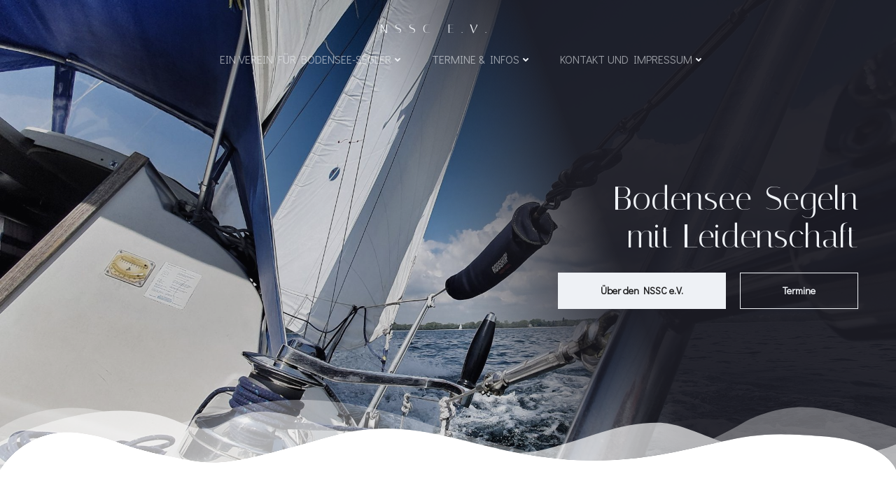

--- FILE ---
content_type: text/html; charset=UTF-8
request_url: http://www.nsscev.de/?page_number_0=3&page_number_1=2
body_size: 29953
content:
<!DOCTYPE html>
<html lang="de">
<head>
    <meta charset="UTF-8">
    <meta name="viewport" content="width=device-width, initial-scale=1">
    <link rel="profile" href="http://gmpg.org/xfn/11">
    <title>NSSC e.V. &#8211; Segeln aus Leidenschaft</title>
<meta name='robots' content='max-image-preview:large' />
<link rel='dns-prefetch' href='//fonts.googleapis.com' />
<link rel="alternate" type="application/rss+xml" title="NSSC e.V. &raquo; Feed" href="http://www.nsscev.de/1/feed/" />
<link rel="alternate" type="application/rss+xml" title="NSSC e.V. &raquo; Kommentar-Feed" href="http://www.nsscev.de/1/comments/feed/" />
<style id='wp-img-auto-sizes-contain-inline-css' type='text/css'>
img:is([sizes=auto i],[sizes^="auto," i]){contain-intrinsic-size:3000px 1500px}
/*# sourceURL=wp-img-auto-sizes-contain-inline-css */
</style>
<link rel='stylesheet' id='twb-open-sans-css' href='https://fonts.googleapis.com/css?family=Open+Sans%3A300%2C400%2C500%2C600%2C700%2C800&#038;display=swap&#038;ver=6.9' type='text/css' media='all' />
<link rel='stylesheet' id='twbbwg-global-css' href='http://www.nsscev.de/1/wp-content/plugins/photo-gallery/booster/assets/css/global.css?ver=1.0.0' type='text/css' media='all' />
<link rel='stylesheet' id='extend-builder-css-css' href='http://www.nsscev.de/1/wp-content/plugins/colibri-page-builder/extend-builder/assets/static/css/theme.css?ver=1.0.360' type='text/css' media='all' />
<style id='extend-builder-css-inline-css' type='text/css'>
/* page css */
/* part css : theme-shapes */
.colibri-shape-circles {
background-image:url('http://www.nsscev.de/1/wp-content/themes/silverstorm/resources/images/header-shapes/circles.png')
}
.colibri-shape-10degree-stripes {
background-image:url('http://www.nsscev.de/1/wp-content/themes/silverstorm/resources/images/header-shapes/10degree-stripes.png')
}
.colibri-shape-rounded-squares-blue {
background-image:url('http://www.nsscev.de/1/wp-content/themes/silverstorm/resources/images/header-shapes/rounded-squares-blue.png')
}
.colibri-shape-many-rounded-squares-blue {
background-image:url('http://www.nsscev.de/1/wp-content/themes/silverstorm/resources/images/header-shapes/many-rounded-squares-blue.png')
}
.colibri-shape-two-circles {
background-image:url('http://www.nsscev.de/1/wp-content/themes/silverstorm/resources/images/header-shapes/two-circles.png')
}
.colibri-shape-circles-2 {
background-image:url('http://www.nsscev.de/1/wp-content/themes/silverstorm/resources/images/header-shapes/circles-2.png')
}
.colibri-shape-circles-3 {
background-image:url('http://www.nsscev.de/1/wp-content/themes/silverstorm/resources/images/header-shapes/circles-3.png')
}
.colibri-shape-circles-gradient {
background-image:url('http://www.nsscev.de/1/wp-content/themes/silverstorm/resources/images/header-shapes/circles-gradient.png')
}
.colibri-shape-circles-white-gradient {
background-image:url('http://www.nsscev.de/1/wp-content/themes/silverstorm/resources/images/header-shapes/circles-white-gradient.png')
}
.colibri-shape-waves {
background-image:url('http://www.nsscev.de/1/wp-content/themes/silverstorm/resources/images/header-shapes/waves.png')
}
.colibri-shape-waves-inverted {
background-image:url('http://www.nsscev.de/1/wp-content/themes/silverstorm/resources/images/header-shapes/waves-inverted.png')
}
.colibri-shape-dots {
background-image:url('http://www.nsscev.de/1/wp-content/themes/silverstorm/resources/images/header-shapes/dots.png')
}
.colibri-shape-left-tilted-lines {
background-image:url('http://www.nsscev.de/1/wp-content/themes/silverstorm/resources/images/header-shapes/left-tilted-lines.png')
}
.colibri-shape-right-tilted-lines {
background-image:url('http://www.nsscev.de/1/wp-content/themes/silverstorm/resources/images/header-shapes/right-tilted-lines.png')
}
.colibri-shape-right-tilted-strips {
background-image:url('http://www.nsscev.de/1/wp-content/themes/silverstorm/resources/images/header-shapes/right-tilted-strips.png')
}
/* part css : theme */

.h-y-container > *:not(:last-child), .h-x-container-inner > * {
  margin-bottom: 20px;
}
.h-x-container-inner, .h-column__content > .h-x-container > *:last-child {
  margin-bottom: -20px;
}
.h-x-container-inner > * {
  padding-left: 10px;
  padding-right: 10px;
}
.h-x-container-inner {
  margin-left: -10px;
  margin-right: -10px;
}
[class*=style-], [class*=local-style-], .h-global-transition, .h-global-transition-all, .h-global-transition-all * {
  transition-duration: 0.5s;
}
.wp-block-button .wp-block-button__link:not(.has-background),.wp-block-file .wp-block-file__button {
  background-color: rgb(55, 55, 57);
  background-image: none;
}
.wp-block-button .wp-block-button__link:not(.has-background):hover,.wp-block-button .wp-block-button__link:not(.has-background):focus,.wp-block-button .wp-block-button__link:not(.has-background):active,.wp-block-file .wp-block-file__button:hover,.wp-block-file .wp-block-file__button:focus,.wp-block-file .wp-block-file__button:active {
  background-color: rgb(36, 36, 57);
  background-image: none;
}
.wp-block-button.is-style-outline .wp-block-button__link:not(.has-background) {
  color: rgb(55, 55, 57);
  background-color: transparent;
  background-image: none;
  border-top-width: 2px;
  border-top-color: rgb(55, 55, 57);
  border-top-style: solid;
  border-right-width: 2px;
  border-right-color: rgb(55, 55, 57);
  border-right-style: solid;
  border-bottom-width: 2px;
  border-bottom-color: rgb(55, 55, 57);
  border-bottom-style: solid;
  border-left-width: 2px;
  border-left-color: rgb(55, 55, 57);
  border-left-style: solid;
}
.wp-block-button.is-style-outline .wp-block-button__link:not(.has-background):hover,.wp-block-button.is-style-outline .wp-block-button__link:not(.has-background):focus,.wp-block-button.is-style-outline .wp-block-button__link:not(.has-background):active {
  color: #fff;
  background-color: rgb(55, 55, 57);
  background-image: none;
}
.has-background-color,*[class^="wp-block-"].is-style-solid-color {
  background-color: rgb(55, 55, 57);
  background-image: none;
}
.has-colibri-color-1-background-color {
  background-color: rgb(55, 55, 57);
  background-image: none;
}
.wp-block-button .wp-block-button__link.has-colibri-color-1-background-color {
  background-color: rgb(55, 55, 57);
  background-image: none;
}
.wp-block-button .wp-block-button__link.has-colibri-color-1-background-color:hover,.wp-block-button .wp-block-button__link.has-colibri-color-1-background-color:focus,.wp-block-button .wp-block-button__link.has-colibri-color-1-background-color:active {
  background-color: rgb(36, 36, 57);
  background-image: none;
}
.wp-block-button.is-style-outline .wp-block-button__link.has-colibri-color-1-background-color {
  color: rgb(55, 55, 57);
  background-color: transparent;
  background-image: none;
  border-top-width: 2px;
  border-top-color: rgb(55, 55, 57);
  border-top-style: solid;
  border-right-width: 2px;
  border-right-color: rgb(55, 55, 57);
  border-right-style: solid;
  border-bottom-width: 2px;
  border-bottom-color: rgb(55, 55, 57);
  border-bottom-style: solid;
  border-left-width: 2px;
  border-left-color: rgb(55, 55, 57);
  border-left-style: solid;
}
.wp-block-button.is-style-outline .wp-block-button__link.has-colibri-color-1-background-color:hover,.wp-block-button.is-style-outline .wp-block-button__link.has-colibri-color-1-background-color:focus,.wp-block-button.is-style-outline .wp-block-button__link.has-colibri-color-1-background-color:active {
  color: #fff;
  background-color: rgb(55, 55, 57);
  background-image: none;
}
*[class^="wp-block-"].has-colibri-color-1-background-color,*[class^="wp-block-"] .has-colibri-color-1-background-color,*[class^="wp-block-"].is-style-solid-color.has-colibri-color-1-color,*[class^="wp-block-"].is-style-solid-color blockquote.has-colibri-color-1-color,*[class^="wp-block-"].is-style-solid-color blockquote.has-colibri-color-1-color p {
  background-color: rgb(55, 55, 57);
  background-image: none;
}
.has-colibri-color-1-color {
  color: rgb(55, 55, 57);
}
.has-colibri-color-2-background-color {
  background-color: rgb(91, 91, 115);
  background-image: none;
}
.wp-block-button .wp-block-button__link.has-colibri-color-2-background-color {
  background-color: rgb(91, 91, 115);
  background-image: none;
}
.wp-block-button .wp-block-button__link.has-colibri-color-2-background-color:hover,.wp-block-button .wp-block-button__link.has-colibri-color-2-background-color:focus,.wp-block-button .wp-block-button__link.has-colibri-color-2-background-color:active {
  background-color: rgb(14, 14, 115);
  background-image: none;
}
.wp-block-button.is-style-outline .wp-block-button__link.has-colibri-color-2-background-color {
  color: rgb(91, 91, 115);
  background-color: transparent;
  background-image: none;
  border-top-width: 2px;
  border-top-color: rgb(91, 91, 115);
  border-top-style: solid;
  border-right-width: 2px;
  border-right-color: rgb(91, 91, 115);
  border-right-style: solid;
  border-bottom-width: 2px;
  border-bottom-color: rgb(91, 91, 115);
  border-bottom-style: solid;
  border-left-width: 2px;
  border-left-color: rgb(91, 91, 115);
  border-left-style: solid;
}
.wp-block-button.is-style-outline .wp-block-button__link.has-colibri-color-2-background-color:hover,.wp-block-button.is-style-outline .wp-block-button__link.has-colibri-color-2-background-color:focus,.wp-block-button.is-style-outline .wp-block-button__link.has-colibri-color-2-background-color:active {
  color: #fff;
  background-color: rgb(91, 91, 115);
  background-image: none;
}
*[class^="wp-block-"].has-colibri-color-2-background-color,*[class^="wp-block-"] .has-colibri-color-2-background-color,*[class^="wp-block-"].is-style-solid-color.has-colibri-color-2-color,*[class^="wp-block-"].is-style-solid-color blockquote.has-colibri-color-2-color,*[class^="wp-block-"].is-style-solid-color blockquote.has-colibri-color-2-color p {
  background-color: rgb(91, 91, 115);
  background-image: none;
}
.has-colibri-color-2-color {
  color: rgb(91, 91, 115);
}
.has-colibri-color-3-background-color {
  background-color: rgb(132, 145, 167);
  background-image: none;
}
.wp-block-button .wp-block-button__link.has-colibri-color-3-background-color {
  background-color: rgb(132, 145, 167);
  background-image: none;
}
.wp-block-button .wp-block-button__link.has-colibri-color-3-background-color:hover,.wp-block-button .wp-block-button__link.has-colibri-color-3-background-color:focus,.wp-block-button .wp-block-button__link.has-colibri-color-3-background-color:active {
  background-color: rgb(21, 75, 167);
  background-image: none;
}
.wp-block-button.is-style-outline .wp-block-button__link.has-colibri-color-3-background-color {
  color: rgb(132, 145, 167);
  background-color: transparent;
  background-image: none;
  border-top-width: 2px;
  border-top-color: rgb(132, 145, 167);
  border-top-style: solid;
  border-right-width: 2px;
  border-right-color: rgb(132, 145, 167);
  border-right-style: solid;
  border-bottom-width: 2px;
  border-bottom-color: rgb(132, 145, 167);
  border-bottom-style: solid;
  border-left-width: 2px;
  border-left-color: rgb(132, 145, 167);
  border-left-style: solid;
}
.wp-block-button.is-style-outline .wp-block-button__link.has-colibri-color-3-background-color:hover,.wp-block-button.is-style-outline .wp-block-button__link.has-colibri-color-3-background-color:focus,.wp-block-button.is-style-outline .wp-block-button__link.has-colibri-color-3-background-color:active {
  color: #fff;
  background-color: rgb(132, 145, 167);
  background-image: none;
}
*[class^="wp-block-"].has-colibri-color-3-background-color,*[class^="wp-block-"] .has-colibri-color-3-background-color,*[class^="wp-block-"].is-style-solid-color.has-colibri-color-3-color,*[class^="wp-block-"].is-style-solid-color blockquote.has-colibri-color-3-color,*[class^="wp-block-"].is-style-solid-color blockquote.has-colibri-color-3-color p {
  background-color: rgb(132, 145, 167);
  background-image: none;
}
.has-colibri-color-3-color {
  color: rgb(132, 145, 167);
}
.has-colibri-color-4-background-color {
  background-color: rgb(174, 189, 216);
  background-image: none;
}
.wp-block-button .wp-block-button__link.has-colibri-color-4-background-color {
  background-color: rgb(174, 189, 216);
  background-image: none;
}
.wp-block-button .wp-block-button__link.has-colibri-color-4-background-color:hover,.wp-block-button .wp-block-button__link.has-colibri-color-4-background-color:focus,.wp-block-button .wp-block-button__link.has-colibri-color-4-background-color:active {
  background-color: rgb(106, 115, 131);
  background-image: none;
}
.wp-block-button.is-style-outline .wp-block-button__link.has-colibri-color-4-background-color {
  color: rgb(174, 189, 216);
  background-color: transparent;
  background-image: none;
  border-top-width: 2px;
  border-top-color: rgb(174, 189, 216);
  border-top-style: solid;
  border-right-width: 2px;
  border-right-color: rgb(174, 189, 216);
  border-right-style: solid;
  border-bottom-width: 2px;
  border-bottom-color: rgb(174, 189, 216);
  border-bottom-style: solid;
  border-left-width: 2px;
  border-left-color: rgb(174, 189, 216);
  border-left-style: solid;
}
.wp-block-button.is-style-outline .wp-block-button__link.has-colibri-color-4-background-color:hover,.wp-block-button.is-style-outline .wp-block-button__link.has-colibri-color-4-background-color:focus,.wp-block-button.is-style-outline .wp-block-button__link.has-colibri-color-4-background-color:active {
  color: #fff;
  background-color: rgb(174, 189, 216);
  background-image: none;
}
*[class^="wp-block-"].has-colibri-color-4-background-color,*[class^="wp-block-"] .has-colibri-color-4-background-color,*[class^="wp-block-"].is-style-solid-color.has-colibri-color-4-color,*[class^="wp-block-"].is-style-solid-color blockquote.has-colibri-color-4-color,*[class^="wp-block-"].is-style-solid-color blockquote.has-colibri-color-4-color p {
  background-color: rgb(174, 189, 216);
  background-image: none;
}
.has-colibri-color-4-color {
  color: rgb(174, 189, 216);
}
.has-colibri-color-5-background-color {
  background-color: rgb(238, 241, 245);
  background-image: none;
}
.wp-block-button .wp-block-button__link.has-colibri-color-5-background-color {
  background-color: rgb(238, 241, 245);
  background-image: none;
}
.wp-block-button .wp-block-button__link.has-colibri-color-5-background-color:hover,.wp-block-button .wp-block-button__link.has-colibri-color-5-background-color:focus,.wp-block-button .wp-block-button__link.has-colibri-color-5-background-color:active {
  background-color: rgb(155, 157, 160);
  background-image: none;
}
.wp-block-button.is-style-outline .wp-block-button__link.has-colibri-color-5-background-color {
  color: rgb(238, 241, 245);
  background-color: transparent;
  background-image: none;
  border-top-width: 2px;
  border-top-color: rgb(238, 241, 245);
  border-top-style: solid;
  border-right-width: 2px;
  border-right-color: rgb(238, 241, 245);
  border-right-style: solid;
  border-bottom-width: 2px;
  border-bottom-color: rgb(238, 241, 245);
  border-bottom-style: solid;
  border-left-width: 2px;
  border-left-color: rgb(238, 241, 245);
  border-left-style: solid;
}
.wp-block-button.is-style-outline .wp-block-button__link.has-colibri-color-5-background-color:hover,.wp-block-button.is-style-outline .wp-block-button__link.has-colibri-color-5-background-color:focus,.wp-block-button.is-style-outline .wp-block-button__link.has-colibri-color-5-background-color:active {
  color: #fff;
  background-color: rgb(238, 241, 245);
  background-image: none;
}
*[class^="wp-block-"].has-colibri-color-5-background-color,*[class^="wp-block-"] .has-colibri-color-5-background-color,*[class^="wp-block-"].is-style-solid-color.has-colibri-color-5-color,*[class^="wp-block-"].is-style-solid-color blockquote.has-colibri-color-5-color,*[class^="wp-block-"].is-style-solid-color blockquote.has-colibri-color-5-color p {
  background-color: rgb(238, 241, 245);
  background-image: none;
}
.has-colibri-color-5-color {
  color: rgb(238, 241, 245);
}
.has-colibri-color-6-background-color {
  background-color: rgb(31, 31, 32);
  background-image: none;
}
.wp-block-button .wp-block-button__link.has-colibri-color-6-background-color {
  background-color: rgb(31, 31, 32);
  background-image: none;
}
.wp-block-button .wp-block-button__link.has-colibri-color-6-background-color:hover,.wp-block-button .wp-block-button__link.has-colibri-color-6-background-color:focus,.wp-block-button .wp-block-button__link.has-colibri-color-6-background-color:active {
  background-color: rgb(20, 20, 32);
  background-image: none;
}
.wp-block-button.is-style-outline .wp-block-button__link.has-colibri-color-6-background-color {
  color: rgb(31, 31, 32);
  background-color: transparent;
  background-image: none;
  border-top-width: 2px;
  border-top-color: rgb(31, 31, 32);
  border-top-style: solid;
  border-right-width: 2px;
  border-right-color: rgb(31, 31, 32);
  border-right-style: solid;
  border-bottom-width: 2px;
  border-bottom-color: rgb(31, 31, 32);
  border-bottom-style: solid;
  border-left-width: 2px;
  border-left-color: rgb(31, 31, 32);
  border-left-style: solid;
}
.wp-block-button.is-style-outline .wp-block-button__link.has-colibri-color-6-background-color:hover,.wp-block-button.is-style-outline .wp-block-button__link.has-colibri-color-6-background-color:focus,.wp-block-button.is-style-outline .wp-block-button__link.has-colibri-color-6-background-color:active {
  color: #fff;
  background-color: rgb(31, 31, 32);
  background-image: none;
}
*[class^="wp-block-"].has-colibri-color-6-background-color,*[class^="wp-block-"] .has-colibri-color-6-background-color,*[class^="wp-block-"].is-style-solid-color.has-colibri-color-6-color,*[class^="wp-block-"].is-style-solid-color blockquote.has-colibri-color-6-color,*[class^="wp-block-"].is-style-solid-color blockquote.has-colibri-color-6-color p {
  background-color: rgb(31, 31, 32);
  background-image: none;
}
.has-colibri-color-6-color {
  color: rgb(31, 31, 32);
}
#colibri .woocommerce-store-notice,#colibri.woocommerce .content .h-section input[type=submit],#colibri.woocommerce-page  .content .h-section  input[type=button],#colibri.woocommerce .content .h-section  input[type=button],#colibri.woocommerce-page  .content .h-section .button,#colibri.woocommerce .content .h-section .button,#colibri.woocommerce-page  .content .h-section  a.button,#colibri.woocommerce .content .h-section  a.button,#colibri.woocommerce-page  .content .h-section button.button,#colibri.woocommerce .content .h-section button.button,#colibri.woocommerce-page  .content .h-section input.button,#colibri.woocommerce .content .h-section input.button,#colibri.woocommerce-page  .content .h-section input#submit,#colibri.woocommerce .content .h-section input#submit,#colibri.woocommerce-page  .content .h-section a.added_to_cart,#colibri.woocommerce .content .h-section a.added_to_cart,#colibri.woocommerce-page  .content .h-section .ui-slider-range,#colibri.woocommerce .content .h-section .ui-slider-range,#colibri.woocommerce-page  .content .h-section .ui-slider-handle,#colibri.woocommerce .content .h-section .ui-slider-handle,#colibri.woocommerce-page  .content .h-section .wc-block-cart__submit-button,#colibri.woocommerce .content .h-section .wc-block-cart__submit-button,#colibri.woocommerce-page  .content .h-section .wc-block-components-checkout-place-order-button,#colibri.woocommerce .content .h-section .wc-block-components-checkout-place-order-button {
  background-color: rgb(55, 55, 57);
  background-image: none;
  border-top-width: 0px;
  border-top-color: rgb(55, 55, 57);
  border-top-style: solid;
  border-right-width: 0px;
  border-right-color: rgb(55, 55, 57);
  border-right-style: solid;
  border-bottom-width: 0px;
  border-bottom-color: rgb(55, 55, 57);
  border-bottom-style: solid;
  border-left-width: 0px;
  border-left-color: rgb(55, 55, 57);
  border-left-style: solid;
}
#colibri .woocommerce-store-notice:hover,#colibri .woocommerce-store-notice:focus,#colibri .woocommerce-store-notice:active,#colibri.woocommerce .content .h-section input[type=submit]:hover,#colibri.woocommerce .content .h-section input[type=submit]:focus,#colibri.woocommerce .content .h-section input[type=submit]:active,#colibri.woocommerce-page  .content .h-section  input[type=button]:hover,#colibri.woocommerce-page  .content .h-section  input[type=button]:focus,#colibri.woocommerce-page  .content .h-section  input[type=button]:active,#colibri.woocommerce .content .h-section  input[type=button]:hover,#colibri.woocommerce .content .h-section  input[type=button]:focus,#colibri.woocommerce .content .h-section  input[type=button]:active,#colibri.woocommerce-page  .content .h-section .button:hover,#colibri.woocommerce-page  .content .h-section .button:focus,#colibri.woocommerce-page  .content .h-section .button:active,#colibri.woocommerce .content .h-section .button:hover,#colibri.woocommerce .content .h-section .button:focus,#colibri.woocommerce .content .h-section .button:active,#colibri.woocommerce-page  .content .h-section  a.button:hover,#colibri.woocommerce-page  .content .h-section  a.button:focus,#colibri.woocommerce-page  .content .h-section  a.button:active,#colibri.woocommerce .content .h-section  a.button:hover,#colibri.woocommerce .content .h-section  a.button:focus,#colibri.woocommerce .content .h-section  a.button:active,#colibri.woocommerce-page  .content .h-section button.button:hover,#colibri.woocommerce-page  .content .h-section button.button:focus,#colibri.woocommerce-page  .content .h-section button.button:active,#colibri.woocommerce .content .h-section button.button:hover,#colibri.woocommerce .content .h-section button.button:focus,#colibri.woocommerce .content .h-section button.button:active,#colibri.woocommerce-page  .content .h-section input.button:hover,#colibri.woocommerce-page  .content .h-section input.button:focus,#colibri.woocommerce-page  .content .h-section input.button:active,#colibri.woocommerce .content .h-section input.button:hover,#colibri.woocommerce .content .h-section input.button:focus,#colibri.woocommerce .content .h-section input.button:active,#colibri.woocommerce-page  .content .h-section input#submit:hover,#colibri.woocommerce-page  .content .h-section input#submit:focus,#colibri.woocommerce-page  .content .h-section input#submit:active,#colibri.woocommerce .content .h-section input#submit:hover,#colibri.woocommerce .content .h-section input#submit:focus,#colibri.woocommerce .content .h-section input#submit:active,#colibri.woocommerce-page  .content .h-section a.added_to_cart:hover,#colibri.woocommerce-page  .content .h-section a.added_to_cart:focus,#colibri.woocommerce-page  .content .h-section a.added_to_cart:active,#colibri.woocommerce .content .h-section a.added_to_cart:hover,#colibri.woocommerce .content .h-section a.added_to_cart:focus,#colibri.woocommerce .content .h-section a.added_to_cart:active,#colibri.woocommerce-page  .content .h-section .ui-slider-range:hover,#colibri.woocommerce-page  .content .h-section .ui-slider-range:focus,#colibri.woocommerce-page  .content .h-section .ui-slider-range:active,#colibri.woocommerce .content .h-section .ui-slider-range:hover,#colibri.woocommerce .content .h-section .ui-slider-range:focus,#colibri.woocommerce .content .h-section .ui-slider-range:active,#colibri.woocommerce-page  .content .h-section .ui-slider-handle:hover,#colibri.woocommerce-page  .content .h-section .ui-slider-handle:focus,#colibri.woocommerce-page  .content .h-section .ui-slider-handle:active,#colibri.woocommerce .content .h-section .ui-slider-handle:hover,#colibri.woocommerce .content .h-section .ui-slider-handle:focus,#colibri.woocommerce .content .h-section .ui-slider-handle:active,#colibri.woocommerce-page  .content .h-section .wc-block-cart__submit-button:hover,#colibri.woocommerce-page  .content .h-section .wc-block-cart__submit-button:focus,#colibri.woocommerce-page  .content .h-section .wc-block-cart__submit-button:active,#colibri.woocommerce .content .h-section .wc-block-cart__submit-button:hover,#colibri.woocommerce .content .h-section .wc-block-cart__submit-button:focus,#colibri.woocommerce .content .h-section .wc-block-cart__submit-button:active,#colibri.woocommerce-page  .content .h-section .wc-block-components-checkout-place-order-button:hover,#colibri.woocommerce-page  .content .h-section .wc-block-components-checkout-place-order-button:focus,#colibri.woocommerce-page  .content .h-section .wc-block-components-checkout-place-order-button:active,#colibri.woocommerce .content .h-section .wc-block-components-checkout-place-order-button:hover,#colibri.woocommerce .content .h-section .wc-block-components-checkout-place-order-button:focus,#colibri.woocommerce .content .h-section .wc-block-components-checkout-place-order-button:active {
  background-color: rgb(36, 36, 57);
  background-image: none;
  border-top-width: 0px;
  border-top-color: rgb(36, 36, 57);
  border-top-style: solid;
  border-right-width: 0px;
  border-right-color: rgb(36, 36, 57);
  border-right-style: solid;
  border-bottom-width: 0px;
  border-bottom-color: rgb(36, 36, 57);
  border-bottom-style: solid;
  border-left-width: 0px;
  border-left-color: rgb(36, 36, 57);
  border-left-style: solid;
}
#colibri.woocommerce-page  .content .h-section .star-rating::before,#colibri.woocommerce .content .h-section .star-rating::before,#colibri.woocommerce-page  .content .h-section .star-rating span::before,#colibri.woocommerce .content .h-section .star-rating span::before {
  color: rgb(55, 55, 57);
}
#colibri.woocommerce-page  .content .h-section .price,#colibri.woocommerce .content .h-section .price {
  color: rgb(55, 55, 57);
}
#colibri.woocommerce-page  .content .h-section .price del,#colibri.woocommerce .content .h-section .price del {
  color: rgb(137, 137, 142);
}
#colibri.woocommerce-page  .content .h-section .onsale,#colibri.woocommerce .content .h-section .onsale {
  background-color: rgb(55, 55, 57);
  background-image: none;
}
#colibri.woocommerce-page  .content .h-section .onsale:hover,#colibri.woocommerce-page  .content .h-section .onsale:focus,#colibri.woocommerce-page  .content .h-section .onsale:active,#colibri.woocommerce .content .h-section .onsale:hover,#colibri.woocommerce .content .h-section .onsale:focus,#colibri.woocommerce .content .h-section .onsale:active {
  background-color: rgb(36, 36, 57);
  background-image: none;
}
#colibri.woocommerce ul.products li.product h2:hover {
  color: rgb(55, 55, 57);
}
#colibri.woocommerce-page  .content .h-section .woocommerce-pagination .page-numbers.current,#colibri.woocommerce .content .h-section .woocommerce-pagination .page-numbers.current,#colibri.woocommerce-page  .content .h-section .woocommerce-pagination a.page-numbers:hover,#colibri.woocommerce .content .h-section .woocommerce-pagination a.page-numbers:hover {
  background-color: rgb(55, 55, 57);
  background-image: none;
}
#colibri.woocommerce-page  .content .h-section .comment-form-rating .stars a,#colibri.woocommerce .content .h-section .comment-form-rating .stars a {
  color: rgb(55, 55, 57);
}
.h-section-global-spacing {
  padding-top: 90px;
  padding-bottom: 90px;
}
#colibri .colibri-language-switcher {
  background-color: white;
  background-image: none;
  top: 80px;
  border-top-width: 0px;
  border-top-style: none;
  border-top-left-radius: 4px;
  border-top-right-radius: 0px;
  border-right-width: 0px;
  border-right-style: none;
  border-bottom-width: 0px;
  border-bottom-style: none;
  border-bottom-left-radius: 4px;
  border-bottom-right-radius: 0px;
  border-left-width: 0px;
  border-left-style: none;
}
#colibri .colibri-language-switcher .lang-item {
  padding-top: 14px;
  padding-right: 18px;
  padding-bottom: 14px;
  padding-left: 18px;
}
body {
  font-family: Didact Gothic;
  font-weight: 400;
  font-size: 16px;
  line-height: 1.6;
  color: rgb(113, 113, 117);
}
body a {
  font-family: Didact Gothic;
  font-weight: 400;
  text-decoration: none;
  font-size: 1em;
  line-height: 1.5;
  color: rgb(55, 55, 57);
}
body a:hover {
  color: rgb(36, 36, 57);
}
body a:visited {
  color: rgb(137, 137, 142);
}
body p {
  margin-bottom: 16px;
  font-family: Didact Gothic;
  font-weight: 400;
  font-size: 16px;
  line-height: 1.6;
  color: rgb(113, 113, 117);
}
body .h-lead p {
  margin-bottom: 16px;
  font-family: Didact Gothic;
  font-weight: 400;
  font-size: 1.25em;
  line-height: 1.5;
  color: rgb(31, 31, 32);
}
body blockquote p {
  margin-bottom: 16px;
  font-family: Open Sans;
  font-weight: 400;
  font-size: 16px;
  line-height: 1.6;
  color: rgb(55, 55, 57);
}
body h1 {
  margin-bottom: 16px;
  font-family: Italiana;
  font-weight: 400;
  font-size: 5.5em;
  line-height: 1.1;
  color: rgb(20, 20, 32);
  text-transform: uppercase;
  letter-spacing: 5px;
}
body h2 {
  margin-bottom: 16px;
  font-family: Italiana;
  font-weight: 400;
  font-size: 3em;
  line-height: 1.143;
  color: rgb(20, 20, 32);
}
body h3 {
  margin-bottom: 16px;
  font-family: Italiana;
  font-weight: 400;
  font-size: 2.5em;
  line-height: 1.25;
  color: rgb(20, 20, 32);
}
body h4 {
  margin-bottom: 16px;
  font-family: Didact Gothic;
  font-weight: 400;
  font-size: 1.25em;
  line-height: 1.6;
  color: rgb(20, 20, 32);
}
body h5 {
  margin-bottom: 16px;
  font-family: Didact Gothic;
  font-weight: 400;
  font-size: 1.125em;
  line-height: 1.55;
  color: rgb(20, 20, 32);
}
body h6 {
  margin-bottom: 16px;
  font-family: Didact Gothic;
  font-weight: 400;
  font-size: 1em;
  line-height: 1.6;
  color: rgb(20, 20, 32);
}
 .content.colibri-main-content-single .main-section,.content.colibri-main-content-archive .main-section {
  background-color: rgb(255, 255, 255);
  background-image: none;
  padding-top: 0px;
  padding-bottom: 90px;
}
 .content.colibri-main-content-single .main-section .main-row,.content.colibri-main-content-archive .main-section .main-row {
  box-shadow: none;
}
 .content.colibri-main-content-single .main-section .main-section-inner,.content.colibri-main-content-archive .main-section .main-section-inner {
  margin-top: -58px;
}
 .content.colibri-main-content-single .main-section .colibri-sidebar.blog-sidebar-right,.content.colibri-main-content-archive .main-section .colibri-sidebar.blog-sidebar-right {
  width: 25% ;
  flex: 0 0 auto;
  -ms-flex: 0 0 auto;
  max-width: 25%;
}


@media (min-width: 768px) and (max-width: 1023px){
.h-section-global-spacing {
  padding-top: 60px;
  padding-bottom: 60px;
}
 .content.colibri-main-content-single .main-section .colibri-sidebar.blog-sidebar-right,.content.colibri-main-content-archive .main-section .colibri-sidebar.blog-sidebar-right {
  width: 33.33% ;
  flex: 0 0 auto;
  -ms-flex: 0 0 auto;
  max-width: 33.33%;
}

}

@media (max-width: 767px){
.h-section-global-spacing {
  padding-top: 30px;
  padding-bottom: 30px;
}
 .content.colibri-main-content-single .main-section .colibri-sidebar.blog-sidebar-right,.content.colibri-main-content-archive .main-section .colibri-sidebar.blog-sidebar-right {
  width: 100% ;
  flex: 0 0 auto;
  -ms-flex: 0 0 auto;
  max-width: 100%;
}

}
/* part css : page */
#colibri .style-2 {
  animation-duration: 0.5s;
  background-color: rgba(246, 247, 249, 0);
  background-image: none;
  padding-top: 20px;
  padding-right: 15px;
  padding-bottom: 20px;
  padding-left: 15px;
}
#colibri .h-navigation_sticky .style-2,#colibri .h-navigation_sticky.style-2 {
  background-color: #ffffff;
  background-image: none;
  padding-top: 10px;
  padding-bottom: 10px;
  box-shadow: 0px 0px 30px 0px rgba(0, 0, 0, 0.1) ;
}
#colibri .style-4 {
  text-align: center;
  height: auto;
  min-height: unset;
}
#colibri .style-5-image {
  max-height: 70px;
}
#colibri .style-5 a,#colibri .style-5  .logo-text {
  color: #ffffff;
  font-family: Italiana;
  font-weight: 400;
  text-decoration: none;
  text-transform: uppercase;
  font-size: 18px;
  letter-spacing: 10px;
}
#colibri .style-5 .logo-text {
  color: rgb(238, 241, 245);
}
#colibri .h-navigation_sticky .style-5-image,#colibri .h-navigation_sticky.style-5-image {
  max-height: 70px;
}
#colibri .h-navigation_sticky .style-5 a,#colibri .h-navigation_sticky .style-5  .logo-text,#colibri .h-navigation_sticky.style-5 a,#colibri .h-navigation_sticky.style-5  .logo-text {
  color: #000000;
  text-decoration: none;
}
#colibri .style-6 {
  text-align: center;
  height: auto;
  min-height: unset;
}
#colibri .style-7 {
  height: 50px;
}
#colibri .style-8 {
  text-align: center;
  height: auto;
  min-height: unset;
}
#colibri .style-9 >  div > .colibri-menu-container > ul.colibri-menu {
  justify-content: center;
}
#colibri .style-9 >  div > .colibri-menu-container > ul.colibri-menu > li {
  margin-top: 0px;
  margin-right: 0px;
  margin-bottom: 0px;
  margin-left: 40px;
  padding-top: 10px;
  padding-right: 0px;
  padding-bottom: 10px;
  padding-left: 0px;
}
#colibri .style-9  >  div > .colibri-menu-container > ul.colibri-menu > li.hover {
  border-top-width: 0px;
  border-top-color: rgb(238, 241, 245);
  border-top-style: none;
  border-right-width: 0px;
  border-right-color: rgb(238, 241, 245);
  border-right-style: none;
  border-bottom-width: 0px;
  border-bottom-color: rgb(238, 241, 245);
  border-bottom-style: none;
  border-left-width: 0px;
  border-left-color: rgb(238, 241, 245);
  border-left-style: none;
}
#colibri .style-9  >  div > .colibri-menu-container > ul.colibri-menu > li:hover,#colibri .style-9  >  div > .colibri-menu-container > ul.colibri-menu > li.hover {
  border-top-width: 0px;
  border-top-color: rgb(238, 241, 245);
  border-top-style: none;
  border-right-width: 0px;
  border-right-color: rgb(238, 241, 245);
  border-right-style: none;
  border-bottom-width: 0px;
  border-bottom-color: rgb(238, 241, 245);
  border-bottom-style: none;
  border-left-width: 0px;
  border-left-color: rgb(238, 241, 245);
  border-left-style: none;
}
#colibri .style-9 >  div > .colibri-menu-container > ul.colibri-menu > li.current_page_item,#colibri .style-9  >  div > .colibri-menu-container > ul.colibri-menu > li.current_page_item:hover {
  margin-top: 0px;
  margin-right: 0px;
  margin-bottom: 0px;
  margin-left: 40px;
  padding-top: 10px;
  padding-right: 0px;
  padding-bottom: 10px;
  padding-left: 0px;
}
#colibri .style-9 >  div > .colibri-menu-container > ul.colibri-menu > li > a {
  text-transform: uppercase;
  font-size: 16px;
  color: rgba(238, 241, 245, 0.6);
}
#colibri .style-9  >  div > .colibri-menu-container > ul.colibri-menu > li.hover  > a {
  color: rgb(238, 241, 245);
}
#colibri .style-9  >  div > .colibri-menu-container > ul.colibri-menu > li:hover > a,#colibri .style-9  >  div > .colibri-menu-container > ul.colibri-menu > li.hover  > a {
  color: rgb(238, 241, 245);
}
#colibri .style-9  >  div > .colibri-menu-container > ul.colibri-menu > li.current_page_item > a,#colibri .style-9  >  div > .colibri-menu-container > ul.colibri-menu > li.current_page_item > a:hover {
  text-transform: uppercase;
  font-size: 16px;
  color: rgb(238, 241, 245);
}
#colibri .style-9 >  div > .colibri-menu-container > ul.colibri-menu li > ul {
  background-color: #ffffff;
  background-image: none;
  margin-right: 5px;
  margin-left: 5px;
  box-shadow: 0px 14px 28px 0px rgba(0, 0, 0, 0.16) ;
  border-top-width: 0px;
  border-top-style: none;
  border-right-width: 0px;
  border-right-style: none;
  border-bottom-width: 0px;
  border-bottom-style: none;
  border-left-width: 0px;
  border-left-style: none;
}
#colibri .style-9 >  div > .colibri-menu-container > ul.colibri-menu li > ul  li {
  padding-top: 15px;
  padding-right: 20px;
  padding-bottom: 15px;
  padding-left: 20px;
  border-top-width: 0px;
  border-top-style: none;
  border-right-width: 0px;
  border-right-style: none;
  border-bottom-width: 1px;
  border-bottom-color: rgba(221, 221, 221, 0.5);
  border-left-width: 0px;
  border-left-style: none;
  background-color: rgb(238, 241, 245);
  background-image: none;
}
#colibri .style-9 >  div > .colibri-menu-container > ul.colibri-menu li > ul li.current_page_item,#colibri .style-9  >  div > .colibri-menu-container > ul.colibri-menu li > ul > li.current_page_item:hover {
  padding-top: 15px;
  padding-right: 20px;
  padding-bottom: 15px;
  padding-left: 20px;
  border-top-width: 0px;
  border-top-style: none;
  border-right-width: 0px;
  border-right-style: none;
  border-bottom-width: 1px;
  border-bottom-color: rgba(221, 221, 221, 0.5);
  border-left-width: 0px;
  border-left-style: none;
  background-color: rgb(238, 241, 245);
  background-image: none;
}
#colibri .style-9 >  div > .colibri-menu-container > ul.colibri-menu li > ul > li > a {
  font-size: 14px;
  color: rgb(20, 20, 32);
}
#colibri .style-9  >  div > .colibri-menu-container > ul.colibri-menu li > ul > li.hover  > a {
  color: rgb(55, 55, 57);
}
#colibri .style-9  >  div > .colibri-menu-container > ul.colibri-menu li > ul > li:hover > a,#colibri .style-9  >  div > .colibri-menu-container > ul.colibri-menu li > ul > li.hover  > a {
  color: rgb(55, 55, 57);
}
#colibri .style-9 >  div > .colibri-menu-container > ul.colibri-menu li > ul > li.current_page_item > a,#colibri .style-9  >  div > .colibri-menu-container > ul.colibri-menu li > ul > li.current_page_item > a:hover {
  font-size: 14px;
  color: rgb(55, 55, 57);
}
#colibri .style-9 >  div > .colibri-menu-container > ul.colibri-menu.bordered-active-item > li::after,#colibri .style-9 
      ul.colibri-menu.bordered-active-item > li::before {
  background-color: rgb(238, 241, 245);
  background-image: none;
  height: 1px;
}
#colibri .style-9 >  div > .colibri-menu-container > ul.colibri-menu.solid-active-item > li::after,#colibri .style-9 
      ul.colibri-menu.solid-active-item > li::before {
  background-color: white;
  background-image: none;
  border-top-width: 0px;
  border-top-style: none;
  border-top-left-radius: 0%;
  border-top-right-radius: 0%;
  border-right-width: 0px;
  border-right-style: none;
  border-bottom-width: 0px;
  border-bottom-style: none;
  border-bottom-left-radius: 0%;
  border-bottom-right-radius: 0%;
  border-left-width: 0px;
  border-left-style: none;
}
#colibri .style-9 >  div > .colibri-menu-container > ul.colibri-menu > li > ul {
  margin-top: 0px;
}
#colibri .style-9 >  div > .colibri-menu-container > ul.colibri-menu > li > ul::before {
  height: 0px;
  width: 100% ;
}
#colibri .style-9 >  div > .colibri-menu-container > ul.colibri-menu  li > a > svg,#colibri .style-9 >  div > .colibri-menu-container > ul.colibri-menu  li > a >  .arrow-wrapper {
  padding-right: 5px;
  padding-left: 5px;
  color: rgb(238, 241, 245);
}
#colibri .style-9 >  div > .colibri-menu-container > ul.colibri-menu li.current_page_item > a > svg,#colibri .style-9 >  div > .colibri-menu-container > ul.colibri-menu > li.current_page_item:hover > a > svg,#colibri .style-9 >  div > .colibri-menu-container > ul.colibri-menu li.current_page_item > a > .arrow-wrapper,#colibri .style-9 >  div > .colibri-menu-container > ul.colibri-menu > li.current_page_item:hover > a > .arrow-wrapper {
  padding-right: 5px;
  padding-left: 5px;
  color: rgb(238, 241, 245);
}
#colibri .style-9 >  div > .colibri-menu-container > ul.colibri-menu li > ul  li > a > svg,#colibri .style-9 >  div > .colibri-menu-container > ul.colibri-menu li > ul  li > a >  .arrow-wrapper {
  color: rgb(91, 91, 115);
  padding-right: 0px;
  padding-left: 0px;
}
#colibri .style-9 >  div > .colibri-menu-container > ul.colibri-menu li > ul li.current_page_item > a > svg,#colibri .style-9 >  div > .colibri-menu-container > ul.colibri-menu li > ul > li.current_page_item:hover > a > svg,#colibri .style-9 >  div > .colibri-menu-container > ul.colibri-menu li > ul li.current_page_item > a > .arrow-wrapper,#colibri .style-9 >  div > .colibri-menu-container > ul.colibri-menu li > ul > li.current_page_item:hover > a > .arrow-wrapper {
  color: rgb(91, 91, 115);
  padding-right: 0px;
  padding-left: 0px;
}
#colibri .style-9 >  div > .colibri-menu-container > ul.colibri-menu li > ul > li:first-child {
  border-top-width: 0px;
  border-top-style: none;
  border-right-width: 0px;
  border-right-style: none;
  border-bottom-width: 0px;
  border-bottom-style: none;
  border-left-width: 0px;
  border-left-style: none;
}
#colibri .style-9 >  div > .colibri-menu-container > ul.colibri-menu li > ul > li:last-child {
  border-top-width: 0px;
  border-top-style: none;
  border-right-width: 0px;
  border-right-style: none;
  border-bottom-width: 0px;
  border-bottom-style: none;
  border-left-width: 0px;
  border-left-style: none;
}
#colibri .h-navigation_sticky .style-9 >  div > .colibri-menu-container > ul.colibri-menu > li > a,#colibri .h-navigation_sticky.style-9 >  div > .colibri-menu-container > ul.colibri-menu > li > a {
  color: rgb(31, 31, 32);
}
#colibri .h-navigation_sticky .style-9  >  div > .colibri-menu-container > ul.colibri-menu > li.hover  > a,#colibri .h-navigation_sticky.style-9  >  div > .colibri-menu-container > ul.colibri-menu > li.hover  > a {
  color: rgb(55, 55, 57);
}
#colibri .h-navigation_sticky .style-9  >  div > .colibri-menu-container > ul.colibri-menu > li:hover > a,#colibri .h-navigation_sticky .style-9  >  div > .colibri-menu-container > ul.colibri-menu > li.hover  > a,#colibri .h-navigation_sticky.style-9  >  div > .colibri-menu-container > ul.colibri-menu > li:hover > a,#colibri .h-navigation_sticky.style-9  >  div > .colibri-menu-container > ul.colibri-menu > li.hover  > a {
  color: rgb(55, 55, 57);
}
#colibri .h-navigation_sticky .style-9  >  div > .colibri-menu-container > ul.colibri-menu > li.current_page_item > a,#colibri .h-navigation_sticky .style-9  >  div > .colibri-menu-container > ul.colibri-menu > li.current_page_item > a:hover,#colibri .h-navigation_sticky.style-9  >  div > .colibri-menu-container > ul.colibri-menu > li.current_page_item > a,#colibri .h-navigation_sticky.style-9  >  div > .colibri-menu-container > ul.colibri-menu > li.current_page_item > a:hover {
  color: rgb(55, 55, 57);
}
#colibri .h-navigation_sticky .style-9 >  div > .colibri-menu-container > ul.colibri-menu li > ul  li,#colibri .h-navigation_sticky.style-9 >  div > .colibri-menu-container > ul.colibri-menu li > ul  li {
  padding-top: 15px;
  padding-right: 15px;
  padding-bottom: 15px;
  padding-left: 15px;
}
#colibri .h-navigation_sticky .style-9 >  div > .colibri-menu-container > ul.colibri-menu li > ul > li > a,#colibri .h-navigation_sticky.style-9 >  div > .colibri-menu-container > ul.colibri-menu li > ul > li > a {
  color: rgb(31, 31, 32);
}
#colibri .h-navigation_sticky .style-9  >  div > .colibri-menu-container > ul.colibri-menu li > ul > li.hover  > a,#colibri .h-navigation_sticky.style-9  >  div > .colibri-menu-container > ul.colibri-menu li > ul > li.hover  > a {
  color: rgb(55, 55, 57);
}
#colibri .h-navigation_sticky .style-9  >  div > .colibri-menu-container > ul.colibri-menu li > ul > li:hover > a,#colibri .h-navigation_sticky .style-9  >  div > .colibri-menu-container > ul.colibri-menu li > ul > li.hover  > a,#colibri .h-navigation_sticky.style-9  >  div > .colibri-menu-container > ul.colibri-menu li > ul > li:hover > a,#colibri .h-navigation_sticky.style-9  >  div > .colibri-menu-container > ul.colibri-menu li > ul > li.hover  > a {
  color: rgb(55, 55, 57);
}
#colibri .h-navigation_sticky .style-9 >  div > .colibri-menu-container > ul.colibri-menu li > ul > li.current_page_item > a,#colibri .h-navigation_sticky .style-9  >  div > .colibri-menu-container > ul.colibri-menu li > ul > li.current_page_item > a:hover,#colibri .h-navigation_sticky.style-9 >  div > .colibri-menu-container > ul.colibri-menu li > ul > li.current_page_item > a,#colibri .h-navigation_sticky.style-9  >  div > .colibri-menu-container > ul.colibri-menu li > ul > li.current_page_item > a:hover {
  color: rgb(55, 55, 57);
}
#colibri .h-navigation_sticky .style-9 >  div > .colibri-menu-container > ul.colibri-menu.bordered-active-item > li::after,#colibri .h-navigation_sticky .style-9 
      ul.colibri-menu.bordered-active-item > li::before,#colibri .h-navigation_sticky.style-9 >  div > .colibri-menu-container > ul.colibri-menu.bordered-active-item > li::after,#colibri .h-navigation_sticky.style-9 
      ul.colibri-menu.bordered-active-item > li::before {
  background-color: rgb(55, 55, 57);
  background-image: none;
}
#colibri .h-navigation_sticky .style-9 >  div > .colibri-menu-container > ul.colibri-menu > li > ul,#colibri .h-navigation_sticky.style-9 >  div > .colibri-menu-container > ul.colibri-menu > li > ul {
  margin-top: 10px;
}
#colibri .h-navigation_sticky .style-9 >  div > .colibri-menu-container > ul.colibri-menu > li > ul::before,#colibri .h-navigation_sticky.style-9 >  div > .colibri-menu-container > ul.colibri-menu > li > ul::before {
  height: 10%;
}
#colibri .h-navigation_sticky .style-9 >  div > .colibri-menu-container > ul.colibri-menu  li > a > svg,#colibri .h-navigation_sticky .style-9 >  div > .colibri-menu-container > ul.colibri-menu  li > a >  .arrow-wrapper,#colibri .h-navigation_sticky.style-9 >  div > .colibri-menu-container > ul.colibri-menu  li > a > svg,#colibri .h-navigation_sticky.style-9 >  div > .colibri-menu-container > ul.colibri-menu  li > a >  .arrow-wrapper {
  color: rgb(55, 55, 57);
}
#colibri .h-navigation_sticky .style-9 >  div > .colibri-menu-container > ul.colibri-menu li > ul  li > a > svg,#colibri .h-navigation_sticky .style-9 >  div > .colibri-menu-container > ul.colibri-menu li > ul  li > a >  .arrow-wrapper,#colibri .h-navigation_sticky.style-9 >  div > .colibri-menu-container > ul.colibri-menu li > ul  li > a > svg,#colibri .h-navigation_sticky.style-9 >  div > .colibri-menu-container > ul.colibri-menu li > ul  li > a >  .arrow-wrapper {
  color: rgb(55, 55, 57);
}
#colibri .style-10-offscreen {
  background-color: rgb(31, 31, 32);
  background-image: none;
  width: 300px !important;
}
#colibri .style-10-offscreenOverlay {
  background-color: rgba(0,0,0,0.5);
  background-image: none;
}
#colibri .style-10  .h-hamburger-icon {
  background-color: rgba(0, 0, 0, 0.1);
  background-image: none;
  border-top-width: 0px;
  border-top-color: black;
  border-top-style: solid;
  border-top-left-radius: 100%;
  border-top-right-radius: 100%;
  border-right-width: 0px;
  border-right-color: black;
  border-right-style: solid;
  border-bottom-width: 0px;
  border-bottom-color: black;
  border-bottom-style: solid;
  border-bottom-left-radius: 100%;
  border-bottom-right-radius: 100%;
  border-left-width: 0px;
  border-left-color: black;
  border-left-style: solid;
  fill: white;
  padding-top: 5px;
  padding-right: 5px;
  padding-bottom: 5px;
  padding-left: 5px;
  width: 24px;
  height: 24px;
}
#colibri .style-13 {
  text-align: center;
  height: auto;
  min-height: unset;
}
#colibri .style-15 {
  text-align: left;
  height: auto;
  min-height: unset;
  margin-top: 15px;
}
#colibri .style-17 >  div > .colibri-menu-container > ul.colibri-menu > li > a {
  padding-top: 15px;
  padding-bottom: 15px;
  border-top-width: 0px;
  border-top-color: #808080;
  border-top-style: solid;
  border-right-width: 0px;
  border-right-color: #808080;
  border-right-style: solid;
  border-bottom-width: 0px;
  border-bottom-color: rgba(221, 221, 221, 0.25);
  border-bottom-style: solid;
  border-left-width: 0px;
  border-left-color: #808080;
  border-left-style: solid;
  margin-right: 20px;
  margin-left: 20px;
  font-size: 16px;
  color: rgba(238, 241, 245, 0.5);
}
#colibri .style-17  >  div > .colibri-menu-container > ul.colibri-menu > li.hover  > a {
  background-color: unset;
  background-image: none;
  color: rgb(238, 241, 245);
}
#colibri .style-17  >  div > .colibri-menu-container > ul.colibri-menu > li:hover > a,#colibri .style-17  >  div > .colibri-menu-container > ul.colibri-menu > li.hover  > a {
  background-color: unset;
  background-image: none;
  color: rgb(238, 241, 245);
}
#colibri .style-17  >  div > .colibri-menu-container > ul.colibri-menu > li.current_page_item > a,#colibri .style-17  >  div > .colibri-menu-container > ul.colibri-menu > li.current_page_item > a:hover {
  padding-top: 15px;
  padding-bottom: 15px;
  border-top-width: 0px;
  border-top-color: #808080;
  border-top-style: solid;
  border-right-width: 0px;
  border-right-color: #808080;
  border-right-style: solid;
  border-bottom-width: 0px;
  border-bottom-color: rgba(221, 221, 221, 0.25);
  border-bottom-style: solid;
  border-left-width: 0px;
  border-left-color: #808080;
  border-left-style: solid;
  margin-right: 20px;
  margin-left: 20px;
  font-size: 16px;
  color: rgb(238, 241, 245);
}
#colibri .style-17 >  div > .colibri-menu-container > ul.colibri-menu li > ul {
  background-color: rgba(0,0,0,0);
  background-image: none;
  margin-top: 0px;
  margin-right: 0px;
  margin-bottom: 0px;
  margin-left: 0px;
  padding-top: 0px;
  padding-right: 0px;
  padding-bottom: 0px;
  padding-left: 0px;
}
#colibri .style-17 >  div > .colibri-menu-container > ul.colibri-menu li > ul > li > a {
  padding-top: 15px;
  padding-right: 20px;
  padding-bottom: 15px;
  padding-left: 40px;
  border-top-width: 0px;
  border-top-color: #808080;
  border-top-style: solid;
  border-right-width: 0px;
  border-right-color: #808080;
  border-right-style: solid;
  border-bottom-width: 0px;
  border-bottom-color: rgba(245, 247, 248, 0.25);
  border-bottom-style: solid;
  border-left-width: 0px;
  border-left-color: #808080;
  border-left-style: solid;
  background-color: rgba(0,0,0,0);
  background-image: none;
  font-family: Raleway;
  font-size: 14px;
  color: white;
}
#colibri .style-17  >  div > .colibri-menu-container > ul.colibri-menu li > ul > li.hover  > a {
  color: rgb(91, 91, 115);
}
#colibri .style-17  >  div > .colibri-menu-container > ul.colibri-menu li > ul > li:hover > a,#colibri .style-17  >  div > .colibri-menu-container > ul.colibri-menu li > ul > li.hover  > a {
  color: rgb(91, 91, 115);
}
#colibri .style-17 >  div > .colibri-menu-container > ul.colibri-menu li > ul > li.current_page_item > a,#colibri .style-17  >  div > .colibri-menu-container > ul.colibri-menu li > ul > li.current_page_item > a:hover {
  padding-top: 15px;
  padding-right: 20px;
  padding-bottom: 15px;
  padding-left: 40px;
  border-top-width: 0px;
  border-top-color: #808080;
  border-top-style: solid;
  border-right-width: 0px;
  border-right-color: #808080;
  border-right-style: solid;
  border-bottom-width: 0px;
  border-bottom-color: rgba(245, 247, 248, 0.25);
  border-bottom-style: solid;
  border-left-width: 0px;
  border-left-color: #808080;
  border-left-style: solid;
  background-color: rgba(0,0,0,0);
  background-image: none;
  font-family: Raleway;
  font-size: 14px;
  color: rgb(91, 91, 115);
}
#colibri .style-17 >  div > .colibri-menu-container > ul.colibri-menu  li > a > svg,#colibri .style-17 >  div > .colibri-menu-container > ul.colibri-menu  li > a >  .arrow-wrapper {
  padding-right: 0px;
  padding-left: 0px;
  color: rgb(238, 241, 245);
}
#colibri .style-17 >  div > .colibri-menu-container > ul.colibri-menu li.current_page_item > a > svg,#colibri .style-17 >  div > .colibri-menu-container > ul.colibri-menu > li.current_page_item:hover > a > svg,#colibri .style-17 >  div > .colibri-menu-container > ul.colibri-menu li.current_page_item > a > .arrow-wrapper,#colibri .style-17 >  div > .colibri-menu-container > ul.colibri-menu > li.current_page_item:hover > a > .arrow-wrapper {
  padding-right: 0px;
  padding-left: 0px;
  color: rgb(238, 241, 245);
}
#colibri .style-17 >  div > .colibri-menu-container > ul.colibri-menu li > ul  li > a > svg,#colibri .style-17 >  div > .colibri-menu-container > ul.colibri-menu li > ul  li > a >  .arrow-wrapper {
  color: white;
  padding-right: 0px;
  padding-left: 0px;
}
#colibri .style-17 >  div > .colibri-menu-container > ul.colibri-menu li > ul li.current_page_item > a > svg,#colibri .style-17 >  div > .colibri-menu-container > ul.colibri-menu li > ul > li.current_page_item:hover > a > svg,#colibri .style-17 >  div > .colibri-menu-container > ul.colibri-menu li > ul li.current_page_item > a > .arrow-wrapper,#colibri .style-17 >  div > .colibri-menu-container > ul.colibri-menu li > ul > li.current_page_item:hover > a > .arrow-wrapper {
  color: white;
  padding-right: 0px;
  padding-left: 0px;
}
#colibri .style-24 {
  height: auto;
  min-height: unset;
  color: rgb(238, 241, 245);
  background-color: rgb(53, 59, 62);
  padding-top: 100px;
  padding-bottom: 200px;
}
#colibri .style-24 h1 {
  color: rgb(238, 241, 245);
}
#colibri .style-24 h2 {
  color: rgb(238, 241, 245);
}
#colibri .style-24 h3 {
  color: rgb(238, 241, 245);
}
#colibri .style-24 h4 {
  color: rgb(238, 241, 245);
}
#colibri .style-24 h5 {
  color: rgb(238, 241, 245);
}
#colibri .style-24 h6 {
  color: rgb(238, 241, 245);
}
#colibri .style-24 p {
  color: rgb(238, 241, 245);
}
.style-26 > .h-y-container > *:not(:last-child) {
  margin-bottom: 25px;
}
#colibri .style-26 {
  text-align: right;
  height: auto;
  min-height: unset;
  border-top-width: 0px;
  border-top-style: none;
  border-right-width: 0px;
  border-right-style: none;
  border-bottom-width: 0px;
  border-bottom-style: none;
  border-left-width: 0px;
  border-left-style: none;
}
#colibri .style-27 p,#colibri .style-27  h1,#colibri .style-27  h2,#colibri .style-27  h3,#colibri .style-27  h4,#colibri .style-27  h5,#colibri .style-27  h6 {
  margin-left: -60px;
}
#colibri .style-27 .text-wrapper-fancy svg path {
  stroke: #000000;
  stroke-linejoin: initial;
  stroke-linecap: initial;
  stroke-width: 8px;
}
#colibri .style-28 {
  margin-bottom: 30px;
  color: rgba(255, 255, 255, 0.6);
}
#colibri .style-28 p {
  color: rgba(255, 255, 255, 0.6);
}
#colibri .style-28 ol {
  list-style-type: decimal;
}
#colibri .style-28 ul {
  list-style-type: disc;
}
#colibri .style-30-icon {
  width: 14px;
  height: 14px;
  margin-right: 10px;
  margin-left: 0px;
}
#colibri .style-30 {
  padding-top: 18px;
  padding-right: 60px;
  padding-bottom: 18px;
  padding-left: 60px;
  font-weight: 600;
  font-size: 14px;
  line-height: 1;
  letter-spacing: 0px;
  color: rgb(31, 31, 32);
  border-top-width: 1px;
  border-top-color: rgb(238, 241, 245);
  border-top-style: solid;
  border-top-left-radius: 0px;
  border-top-right-radius: 0px;
  border-right-width: 1px;
  border-right-color: rgb(238, 241, 245);
  border-right-style: solid;
  border-bottom-width: 1px;
  border-bottom-color: rgb(238, 241, 245);
  border-bottom-style: solid;
  border-bottom-left-radius: 0px;
  border-bottom-right-radius: 0px;
  border-left-width: 1px;
  border-left-color: rgb(238, 241, 245);
  border-left-style: solid;
  transition-duration: 0.5s;
  text-align: center;
  box-shadow: none;
  background-color: rgb(238, 241, 245);
  background-image: none;
}
#colibri .style-30:hover,#colibri .style-30:focus {
  color: rgb(238, 241, 245);
  background-color: rgba(28, 28, 36, 0);
}
#colibri .style-30:active .style-30-icon {
  width: 14px;
  height: 14px;
  margin-right: 10px;
  margin-left: 0px;
}
#colibri .style-31-icon {
  width: 14px;
  height: 14px;
  margin-right: 10px;
  margin-left: 0px;
}
#colibri .style-31 {
  padding-top: 18px;
  padding-right: 60px;
  padding-bottom: 18px;
  padding-left: 60px;
  font-weight: 600;
  font-size: 14px;
  line-height: 1;
  letter-spacing: 0px;
  color: rgb(238, 241, 245);
  border-top-width: 1px;
  border-top-color: rgb(238, 241, 245);
  border-top-style: solid;
  border-top-left-radius: 0px;
  border-top-right-radius: 0px;
  border-right-width: 1px;
  border-right-color: rgb(238, 241, 245);
  border-right-style: solid;
  border-bottom-width: 1px;
  border-bottom-color: rgb(238, 241, 245);
  border-bottom-style: solid;
  border-bottom-left-radius: 0px;
  border-bottom-right-radius: 0px;
  border-left-width: 1px;
  border-left-color: rgb(238, 241, 245);
  border-left-style: solid;
  transition-duration: 0.5s;
  text-align: center;
  box-shadow: none;
  background-color: rgba(255, 255, 255, 0);
  background-image: none;
}
#colibri .style-31:hover,#colibri .style-31:focus {
  color: rgb(31, 31, 32);
  background-color: rgb(238, 241, 245);
}
#colibri .style-31:active .style-31-icon {
  width: 14px;
  height: 14px;
  margin-right: 10px;
  margin-left: 0px;
}
#colibri .style-32 {
  text-align: center;
  height: auto;
  min-height: unset;
}
#colibri .style-33-image {
  opacity: 1;
}
#colibri .style-33-caption {
  margin-top: 10px;
}
#colibri .style-33-frameImage {
  z-index: -1;
  transform: translateX(10%) translateY(10%);
  transform-origin: center center 0px;
  background-color: rgb(0,0,0);
  height: 100%;
  width: 100% ;
  border-top-width: 10px;
  border-top-color: rgb(0,0,0);
  border-top-style: none;
  border-right-width: 10px;
  border-right-color: rgb(0,0,0);
  border-right-style: none;
  border-bottom-width: 10px;
  border-bottom-color: rgb(0,0,0);
  border-bottom-style: none;
  border-left-width: 10px;
  border-left-color: rgb(0,0,0);
  border-left-style: none;
}
#colibri .style-35 {
  animation-duration: 0.5s;
  background-color: rgba(246, 247, 249, 0);
  background-image: none;
  padding-top: 20px;
  padding-right: 15px;
  padding-bottom: 20px;
  padding-left: 15px;
}
#colibri .h-navigation_sticky .style-35,#colibri .h-navigation_sticky.style-35 {
  background-color: #ffffff;
  background-image: none;
  padding-top: 10px;
  padding-bottom: 10px;
  box-shadow: 0px 0px 30px 0px rgba(0, 0, 0, 0.1) ;
}
#colibri .style-37 {
  text-align: center;
  height: auto;
  min-height: unset;
}
#colibri .style-38-image {
  max-height: 70px;
}
#colibri .style-38 a,#colibri .style-38  .logo-text {
  color: #ffffff;
  font-family: Italiana;
  font-weight: 400;
  text-decoration: none;
  text-transform: uppercase;
  font-size: 18px;
  letter-spacing: 10px;
}
#colibri .style-38 .logo-text {
  color: rgb(238, 241, 245);
}
#colibri .h-navigation_sticky .style-38-image,#colibri .h-navigation_sticky.style-38-image {
  max-height: 70px;
}
#colibri .h-navigation_sticky .style-38 a,#colibri .h-navigation_sticky .style-38  .logo-text,#colibri .h-navigation_sticky.style-38 a,#colibri .h-navigation_sticky.style-38  .logo-text {
  color: #000000;
  text-decoration: none;
}
#colibri .style-39 {
  text-align: center;
  height: auto;
  min-height: unset;
}
#colibri .style-40 {
  height: 50px;
}
#colibri .style-41 {
  text-align: center;
  height: auto;
  min-height: unset;
}
#colibri .style-42 >  div > .colibri-menu-container > ul.colibri-menu {
  justify-content: flex-end;
}
#colibri .style-42 >  div > .colibri-menu-container > ul.colibri-menu > li {
  margin-top: 0px;
  margin-right: 0px;
  margin-bottom: 0px;
  margin-left: 40px;
  padding-top: 10px;
  padding-right: 0px;
  padding-bottom: 10px;
  padding-left: 0px;
}
#colibri .style-42  >  div > .colibri-menu-container > ul.colibri-menu > li.hover {
  border-top-width: 0px;
  border-top-color: rgb(238, 241, 245);
  border-top-style: none;
  border-right-width: 0px;
  border-right-color: rgb(238, 241, 245);
  border-right-style: none;
  border-bottom-width: 0px;
  border-bottom-color: rgb(238, 241, 245);
  border-bottom-style: none;
  border-left-width: 0px;
  border-left-color: rgb(238, 241, 245);
  border-left-style: none;
}
#colibri .style-42  >  div > .colibri-menu-container > ul.colibri-menu > li:hover,#colibri .style-42  >  div > .colibri-menu-container > ul.colibri-menu > li.hover {
  border-top-width: 0px;
  border-top-color: rgb(238, 241, 245);
  border-top-style: none;
  border-right-width: 0px;
  border-right-color: rgb(238, 241, 245);
  border-right-style: none;
  border-bottom-width: 0px;
  border-bottom-color: rgb(238, 241, 245);
  border-bottom-style: none;
  border-left-width: 0px;
  border-left-color: rgb(238, 241, 245);
  border-left-style: none;
}
#colibri .style-42 >  div > .colibri-menu-container > ul.colibri-menu > li.current_page_item,#colibri .style-42  >  div > .colibri-menu-container > ul.colibri-menu > li.current_page_item:hover {
  margin-top: 0px;
  margin-right: 0px;
  margin-bottom: 0px;
  margin-left: 40px;
  padding-top: 10px;
  padding-right: 0px;
  padding-bottom: 10px;
  padding-left: 0px;
}
#colibri .style-42 >  div > .colibri-menu-container > ul.colibri-menu > li > a {
  text-transform: uppercase;
  font-size: 16px;
  color: rgba(238, 241, 245, 0.6);
}
#colibri .style-42  >  div > .colibri-menu-container > ul.colibri-menu > li.hover  > a {
  color: rgb(238, 241, 245);
}
#colibri .style-42  >  div > .colibri-menu-container > ul.colibri-menu > li:hover > a,#colibri .style-42  >  div > .colibri-menu-container > ul.colibri-menu > li.hover  > a {
  color: rgb(238, 241, 245);
}
#colibri .style-42  >  div > .colibri-menu-container > ul.colibri-menu > li.current_page_item > a,#colibri .style-42  >  div > .colibri-menu-container > ul.colibri-menu > li.current_page_item > a:hover {
  text-transform: uppercase;
  font-size: 16px;
  color: rgb(238, 241, 245);
}
#colibri .style-42 >  div > .colibri-menu-container > ul.colibri-menu li > ul {
  background-color: #ffffff;
  background-image: none;
  margin-right: 5px;
  margin-left: 5px;
  box-shadow: 0px 14px 28px 0px rgba(0, 0, 0, 0.16) ;
  border-top-width: 0px;
  border-top-style: none;
  border-right-width: 0px;
  border-right-style: none;
  border-bottom-width: 0px;
  border-bottom-style: none;
  border-left-width: 0px;
  border-left-style: none;
}
#colibri .style-42 >  div > .colibri-menu-container > ul.colibri-menu li > ul  li {
  padding-top: 15px;
  padding-right: 20px;
  padding-bottom: 15px;
  padding-left: 20px;
  border-top-width: 0px;
  border-top-style: none;
  border-right-width: 0px;
  border-right-style: none;
  border-bottom-width: 1px;
  border-bottom-color: rgba(221, 221, 221, 0.5);
  border-left-width: 0px;
  border-left-style: none;
  background-color: rgb(238, 241, 245);
  background-image: none;
}
#colibri .style-42 >  div > .colibri-menu-container > ul.colibri-menu li > ul li.current_page_item,#colibri .style-42  >  div > .colibri-menu-container > ul.colibri-menu li > ul > li.current_page_item:hover {
  padding-top: 15px;
  padding-right: 20px;
  padding-bottom: 15px;
  padding-left: 20px;
  border-top-width: 0px;
  border-top-style: none;
  border-right-width: 0px;
  border-right-style: none;
  border-bottom-width: 1px;
  border-bottom-color: rgba(221, 221, 221, 0.5);
  border-left-width: 0px;
  border-left-style: none;
  background-color: rgb(238, 241, 245);
  background-image: none;
}
#colibri .style-42 >  div > .colibri-menu-container > ul.colibri-menu li > ul > li > a {
  font-size: 14px;
  color: rgb(20, 20, 32);
}
#colibri .style-42  >  div > .colibri-menu-container > ul.colibri-menu li > ul > li.hover  > a {
  color: rgb(55, 55, 57);
}
#colibri .style-42  >  div > .colibri-menu-container > ul.colibri-menu li > ul > li:hover > a,#colibri .style-42  >  div > .colibri-menu-container > ul.colibri-menu li > ul > li.hover  > a {
  color: rgb(55, 55, 57);
}
#colibri .style-42 >  div > .colibri-menu-container > ul.colibri-menu li > ul > li.current_page_item > a,#colibri .style-42  >  div > .colibri-menu-container > ul.colibri-menu li > ul > li.current_page_item > a:hover {
  font-size: 14px;
  color: rgb(55, 55, 57);
}
#colibri .style-42 >  div > .colibri-menu-container > ul.colibri-menu.bordered-active-item > li::after,#colibri .style-42 
      ul.colibri-menu.bordered-active-item > li::before {
  background-color: rgb(238, 241, 245);
  background-image: none;
  height: 1px;
}
#colibri .style-42 >  div > .colibri-menu-container > ul.colibri-menu.solid-active-item > li::after,#colibri .style-42 
      ul.colibri-menu.solid-active-item > li::before {
  background-color: white;
  background-image: none;
  border-top-width: 0px;
  border-top-style: none;
  border-top-left-radius: 0%;
  border-top-right-radius: 0%;
  border-right-width: 0px;
  border-right-style: none;
  border-bottom-width: 0px;
  border-bottom-style: none;
  border-bottom-left-radius: 0%;
  border-bottom-right-radius: 0%;
  border-left-width: 0px;
  border-left-style: none;
}
#colibri .style-42 >  div > .colibri-menu-container > ul.colibri-menu > li > ul {
  margin-top: 0px;
}
#colibri .style-42 >  div > .colibri-menu-container > ul.colibri-menu > li > ul::before {
  height: 0px;
  width: 100% ;
}
#colibri .style-42 >  div > .colibri-menu-container > ul.colibri-menu  li > a > svg,#colibri .style-42 >  div > .colibri-menu-container > ul.colibri-menu  li > a >  .arrow-wrapper {
  padding-right: 5px;
  padding-left: 5px;
  color: rgb(238, 241, 245);
}
#colibri .style-42 >  div > .colibri-menu-container > ul.colibri-menu li.current_page_item > a > svg,#colibri .style-42 >  div > .colibri-menu-container > ul.colibri-menu > li.current_page_item:hover > a > svg,#colibri .style-42 >  div > .colibri-menu-container > ul.colibri-menu li.current_page_item > a > .arrow-wrapper,#colibri .style-42 >  div > .colibri-menu-container > ul.colibri-menu > li.current_page_item:hover > a > .arrow-wrapper {
  padding-right: 5px;
  padding-left: 5px;
  color: rgb(238, 241, 245);
}
#colibri .style-42 >  div > .colibri-menu-container > ul.colibri-menu li > ul  li > a > svg,#colibri .style-42 >  div > .colibri-menu-container > ul.colibri-menu li > ul  li > a >  .arrow-wrapper {
  color: rgb(91, 91, 115);
  padding-right: 0px;
  padding-left: 0px;
}
#colibri .style-42 >  div > .colibri-menu-container > ul.colibri-menu li > ul li.current_page_item > a > svg,#colibri .style-42 >  div > .colibri-menu-container > ul.colibri-menu li > ul > li.current_page_item:hover > a > svg,#colibri .style-42 >  div > .colibri-menu-container > ul.colibri-menu li > ul li.current_page_item > a > .arrow-wrapper,#colibri .style-42 >  div > .colibri-menu-container > ul.colibri-menu li > ul > li.current_page_item:hover > a > .arrow-wrapper {
  color: rgb(91, 91, 115);
  padding-right: 0px;
  padding-left: 0px;
}
#colibri .style-42 >  div > .colibri-menu-container > ul.colibri-menu li > ul > li:first-child {
  border-top-width: 0px;
  border-top-style: none;
  border-right-width: 0px;
  border-right-style: none;
  border-bottom-width: 0px;
  border-bottom-style: none;
  border-left-width: 0px;
  border-left-style: none;
}
#colibri .style-42 >  div > .colibri-menu-container > ul.colibri-menu li > ul > li:last-child {
  border-top-width: 0px;
  border-top-style: none;
  border-right-width: 0px;
  border-right-style: none;
  border-bottom-width: 0px;
  border-bottom-style: none;
  border-left-width: 0px;
  border-left-style: none;
}
#colibri .h-navigation_sticky .style-42 >  div > .colibri-menu-container > ul.colibri-menu > li > a,#colibri .h-navigation_sticky.style-42 >  div > .colibri-menu-container > ul.colibri-menu > li > a {
  color: rgb(31, 31, 32);
}
#colibri .h-navigation_sticky .style-42  >  div > .colibri-menu-container > ul.colibri-menu > li.hover  > a,#colibri .h-navigation_sticky.style-42  >  div > .colibri-menu-container > ul.colibri-menu > li.hover  > a {
  color: rgb(55, 55, 57);
}
#colibri .h-navigation_sticky .style-42  >  div > .colibri-menu-container > ul.colibri-menu > li:hover > a,#colibri .h-navigation_sticky .style-42  >  div > .colibri-menu-container > ul.colibri-menu > li.hover  > a,#colibri .h-navigation_sticky.style-42  >  div > .colibri-menu-container > ul.colibri-menu > li:hover > a,#colibri .h-navigation_sticky.style-42  >  div > .colibri-menu-container > ul.colibri-menu > li.hover  > a {
  color: rgb(55, 55, 57);
}
#colibri .h-navigation_sticky .style-42  >  div > .colibri-menu-container > ul.colibri-menu > li.current_page_item > a,#colibri .h-navigation_sticky .style-42  >  div > .colibri-menu-container > ul.colibri-menu > li.current_page_item > a:hover,#colibri .h-navigation_sticky.style-42  >  div > .colibri-menu-container > ul.colibri-menu > li.current_page_item > a,#colibri .h-navigation_sticky.style-42  >  div > .colibri-menu-container > ul.colibri-menu > li.current_page_item > a:hover {
  color: rgb(55, 55, 57);
}
#colibri .h-navigation_sticky .style-42 >  div > .colibri-menu-container > ul.colibri-menu li > ul  li,#colibri .h-navigation_sticky.style-42 >  div > .colibri-menu-container > ul.colibri-menu li > ul  li {
  padding-top: 15px;
  padding-right: 15px;
  padding-bottom: 15px;
  padding-left: 15px;
}
#colibri .h-navigation_sticky .style-42 >  div > .colibri-menu-container > ul.colibri-menu li > ul > li > a,#colibri .h-navigation_sticky.style-42 >  div > .colibri-menu-container > ul.colibri-menu li > ul > li > a {
  color: rgb(31, 31, 32);
}
#colibri .h-navigation_sticky .style-42  >  div > .colibri-menu-container > ul.colibri-menu li > ul > li.hover  > a,#colibri .h-navigation_sticky.style-42  >  div > .colibri-menu-container > ul.colibri-menu li > ul > li.hover  > a {
  color: rgb(55, 55, 57);
}
#colibri .h-navigation_sticky .style-42  >  div > .colibri-menu-container > ul.colibri-menu li > ul > li:hover > a,#colibri .h-navigation_sticky .style-42  >  div > .colibri-menu-container > ul.colibri-menu li > ul > li.hover  > a,#colibri .h-navigation_sticky.style-42  >  div > .colibri-menu-container > ul.colibri-menu li > ul > li:hover > a,#colibri .h-navigation_sticky.style-42  >  div > .colibri-menu-container > ul.colibri-menu li > ul > li.hover  > a {
  color: rgb(55, 55, 57);
}
#colibri .h-navigation_sticky .style-42 >  div > .colibri-menu-container > ul.colibri-menu li > ul > li.current_page_item > a,#colibri .h-navigation_sticky .style-42  >  div > .colibri-menu-container > ul.colibri-menu li > ul > li.current_page_item > a:hover,#colibri .h-navigation_sticky.style-42 >  div > .colibri-menu-container > ul.colibri-menu li > ul > li.current_page_item > a,#colibri .h-navigation_sticky.style-42  >  div > .colibri-menu-container > ul.colibri-menu li > ul > li.current_page_item > a:hover {
  color: rgb(55, 55, 57);
}
#colibri .h-navigation_sticky .style-42 >  div > .colibri-menu-container > ul.colibri-menu.bordered-active-item > li::after,#colibri .h-navigation_sticky .style-42 
      ul.colibri-menu.bordered-active-item > li::before,#colibri .h-navigation_sticky.style-42 >  div > .colibri-menu-container > ul.colibri-menu.bordered-active-item > li::after,#colibri .h-navigation_sticky.style-42 
      ul.colibri-menu.bordered-active-item > li::before {
  background-color: rgb(55, 55, 57);
  background-image: none;
}
#colibri .h-navigation_sticky .style-42 >  div > .colibri-menu-container > ul.colibri-menu > li > ul,#colibri .h-navigation_sticky.style-42 >  div > .colibri-menu-container > ul.colibri-menu > li > ul {
  margin-top: 10px;
}
#colibri .h-navigation_sticky .style-42 >  div > .colibri-menu-container > ul.colibri-menu > li > ul::before,#colibri .h-navigation_sticky.style-42 >  div > .colibri-menu-container > ul.colibri-menu > li > ul::before {
  height: 10%;
}
#colibri .h-navigation_sticky .style-42 >  div > .colibri-menu-container > ul.colibri-menu  li > a > svg,#colibri .h-navigation_sticky .style-42 >  div > .colibri-menu-container > ul.colibri-menu  li > a >  .arrow-wrapper,#colibri .h-navigation_sticky.style-42 >  div > .colibri-menu-container > ul.colibri-menu  li > a > svg,#colibri .h-navigation_sticky.style-42 >  div > .colibri-menu-container > ul.colibri-menu  li > a >  .arrow-wrapper {
  color: rgb(55, 55, 57);
}
#colibri .h-navigation_sticky .style-42 >  div > .colibri-menu-container > ul.colibri-menu li > ul  li > a > svg,#colibri .h-navigation_sticky .style-42 >  div > .colibri-menu-container > ul.colibri-menu li > ul  li > a >  .arrow-wrapper,#colibri .h-navigation_sticky.style-42 >  div > .colibri-menu-container > ul.colibri-menu li > ul  li > a > svg,#colibri .h-navigation_sticky.style-42 >  div > .colibri-menu-container > ul.colibri-menu li > ul  li > a >  .arrow-wrapper {
  color: rgb(55, 55, 57);
}
#colibri .style-43-offscreen {
  background-color: rgb(31, 31, 32);
  background-image: none;
  width: 300px !important;
}
#colibri .style-43-offscreenOverlay {
  background-color: rgba(0,0,0,0.5);
  background-image: none;
}
#colibri .style-43  .h-hamburger-icon {
  background-color: rgba(0, 0, 0, 0.1);
  background-image: none;
  border-top-width: 0px;
  border-top-color: black;
  border-top-style: solid;
  border-top-left-radius: 100%;
  border-top-right-radius: 100%;
  border-right-width: 0px;
  border-right-color: black;
  border-right-style: solid;
  border-bottom-width: 0px;
  border-bottom-color: black;
  border-bottom-style: solid;
  border-bottom-left-radius: 100%;
  border-bottom-right-radius: 100%;
  border-left-width: 0px;
  border-left-color: black;
  border-left-style: solid;
  fill: white;
  padding-top: 5px;
  padding-right: 5px;
  padding-bottom: 5px;
  padding-left: 5px;
  width: 24px;
  height: 24px;
}
#colibri .style-46 {
  text-align: center;
  height: auto;
  min-height: unset;
}
#colibri .style-48 {
  text-align: left;
  height: auto;
  min-height: unset;
  margin-top: 15px;
}
#colibri .style-50 >  div > .colibri-menu-container > ul.colibri-menu > li > a {
  padding-top: 15px;
  padding-bottom: 15px;
  border-top-width: 0px;
  border-top-color: #808080;
  border-top-style: solid;
  border-right-width: 0px;
  border-right-color: #808080;
  border-right-style: solid;
  border-bottom-width: 0px;
  border-bottom-color: rgba(221, 221, 221, 0.25);
  border-bottom-style: solid;
  border-left-width: 0px;
  border-left-color: #808080;
  border-left-style: solid;
  margin-right: 20px;
  margin-left: 20px;
  font-size: 16px;
  color: rgba(238, 241, 245, 0.5);
}
#colibri .style-50  >  div > .colibri-menu-container > ul.colibri-menu > li.hover  > a {
  background-color: unset;
  background-image: none;
  color: rgb(238, 241, 245);
}
#colibri .style-50  >  div > .colibri-menu-container > ul.colibri-menu > li:hover > a,#colibri .style-50  >  div > .colibri-menu-container > ul.colibri-menu > li.hover  > a {
  background-color: unset;
  background-image: none;
  color: rgb(238, 241, 245);
}
#colibri .style-50  >  div > .colibri-menu-container > ul.colibri-menu > li.current_page_item > a,#colibri .style-50  >  div > .colibri-menu-container > ul.colibri-menu > li.current_page_item > a:hover {
  padding-top: 15px;
  padding-bottom: 15px;
  border-top-width: 0px;
  border-top-color: #808080;
  border-top-style: solid;
  border-right-width: 0px;
  border-right-color: #808080;
  border-right-style: solid;
  border-bottom-width: 0px;
  border-bottom-color: rgba(221, 221, 221, 0.25);
  border-bottom-style: solid;
  border-left-width: 0px;
  border-left-color: #808080;
  border-left-style: solid;
  margin-right: 20px;
  margin-left: 20px;
  font-size: 16px;
  color: rgb(238, 241, 245);
}
#colibri .style-50 >  div > .colibri-menu-container > ul.colibri-menu li > ul {
  background-color: rgba(0,0,0,0);
  background-image: none;
  margin-top: 0px;
  margin-right: 0px;
  margin-bottom: 0px;
  margin-left: 0px;
  padding-top: 0px;
  padding-right: 0px;
  padding-bottom: 0px;
  padding-left: 0px;
}
#colibri .style-50 >  div > .colibri-menu-container > ul.colibri-menu li > ul > li > a {
  padding-top: 15px;
  padding-right: 20px;
  padding-bottom: 15px;
  padding-left: 40px;
  border-top-width: 0px;
  border-top-color: #808080;
  border-top-style: solid;
  border-right-width: 0px;
  border-right-color: #808080;
  border-right-style: solid;
  border-bottom-width: 0px;
  border-bottom-color: rgba(245, 247, 248, 0.25);
  border-bottom-style: solid;
  border-left-width: 0px;
  border-left-color: #808080;
  border-left-style: solid;
  background-color: rgba(0,0,0,0);
  background-image: none;
  font-family: Raleway;
  font-size: 14px;
  color: white;
}
#colibri .style-50  >  div > .colibri-menu-container > ul.colibri-menu li > ul > li.hover  > a {
  color: rgb(91, 91, 115);
}
#colibri .style-50  >  div > .colibri-menu-container > ul.colibri-menu li > ul > li:hover > a,#colibri .style-50  >  div > .colibri-menu-container > ul.colibri-menu li > ul > li.hover  > a {
  color: rgb(91, 91, 115);
}
#colibri .style-50 >  div > .colibri-menu-container > ul.colibri-menu li > ul > li.current_page_item > a,#colibri .style-50  >  div > .colibri-menu-container > ul.colibri-menu li > ul > li.current_page_item > a:hover {
  padding-top: 15px;
  padding-right: 20px;
  padding-bottom: 15px;
  padding-left: 40px;
  border-top-width: 0px;
  border-top-color: #808080;
  border-top-style: solid;
  border-right-width: 0px;
  border-right-color: #808080;
  border-right-style: solid;
  border-bottom-width: 0px;
  border-bottom-color: rgba(245, 247, 248, 0.25);
  border-bottom-style: solid;
  border-left-width: 0px;
  border-left-color: #808080;
  border-left-style: solid;
  background-color: rgba(0,0,0,0);
  background-image: none;
  font-family: Raleway;
  font-size: 14px;
  color: rgb(91, 91, 115);
}
#colibri .style-50 >  div > .colibri-menu-container > ul.colibri-menu  li > a > svg,#colibri .style-50 >  div > .colibri-menu-container > ul.colibri-menu  li > a >  .arrow-wrapper {
  padding-right: 0px;
  padding-left: 0px;
  color: rgb(238, 241, 245);
}
#colibri .style-50 >  div > .colibri-menu-container > ul.colibri-menu li.current_page_item > a > svg,#colibri .style-50 >  div > .colibri-menu-container > ul.colibri-menu > li.current_page_item:hover > a > svg,#colibri .style-50 >  div > .colibri-menu-container > ul.colibri-menu li.current_page_item > a > .arrow-wrapper,#colibri .style-50 >  div > .colibri-menu-container > ul.colibri-menu > li.current_page_item:hover > a > .arrow-wrapper {
  padding-right: 0px;
  padding-left: 0px;
  color: rgb(238, 241, 245);
}
#colibri .style-50 >  div > .colibri-menu-container > ul.colibri-menu li > ul  li > a > svg,#colibri .style-50 >  div > .colibri-menu-container > ul.colibri-menu li > ul  li > a >  .arrow-wrapper {
  color: white;
  padding-right: 0px;
  padding-left: 0px;
}
#colibri .style-50 >  div > .colibri-menu-container > ul.colibri-menu li > ul li.current_page_item > a > svg,#colibri .style-50 >  div > .colibri-menu-container > ul.colibri-menu li > ul > li.current_page_item:hover > a > svg,#colibri .style-50 >  div > .colibri-menu-container > ul.colibri-menu li > ul li.current_page_item > a > .arrow-wrapper,#colibri .style-50 >  div > .colibri-menu-container > ul.colibri-menu li > ul > li.current_page_item:hover > a > .arrow-wrapper {
  color: white;
  padding-right: 0px;
  padding-left: 0px;
}
#colibri .style-57 {
  height: auto;
  min-height: unset;
  color: rgb(238, 241, 245);
  background-color: rgb(255, 255, 255);
  padding-top: 200px;
  padding-bottom: 200px;
}
#colibri .style-57 h1 {
  color: rgb(238, 241, 245);
}
#colibri .style-57 h2 {
  color: rgb(238, 241, 245);
}
#colibri .style-57 h3 {
  color: rgb(238, 241, 245);
}
#colibri .style-57 h4 {
  color: rgb(238, 241, 245);
}
#colibri .style-57 h5 {
  color: rgb(238, 241, 245);
}
#colibri .style-57 h6 {
  color: rgb(238, 241, 245);
}
#colibri .style-57 p {
  color: rgb(238, 241, 245);
}
#colibri .style-59 {
  text-align: center;
  height: auto;
  min-height: unset;
}
#colibri .style-60 h1,#colibri .style-60  h2,#colibri .style-60  h3,#colibri .style-60  h4,#colibri .style-60  h5,#colibri .style-60  h6 {
  font-size: 4.5em;
}
#colibri .style-63 {
  height: auto;
  min-height: unset;
  padding-top: 60px;
  padding-bottom: 60px;
}
.style-65 > .h-y-container > *:not(:last-child) {
  margin-bottom: 0px;
}
#colibri .style-65 {
  text-align: center;
  height: auto;
  min-height: unset;
}
#colibri .style-67 {
  box-shadow: none;
  border-top-width: 0px;
  border-top-style: none;
  border-top-left-radius: 6px;
  border-top-right-radius: 6px;
  border-right-width: 0px;
  border-right-style: none;
  border-bottom-width: 0px;
  border-bottom-style: none;
  border-bottom-left-radius: 6px;
  border-bottom-right-radius: 6px;
  border-left-width: 0px;
  border-left-style: none;
}
#colibri .style-68 {
  height: auto;
  min-height: unset;
  border-top-width: 0px;
  border-top-style: none;
  border-right-width: 0px;
  border-right-style: none;
  border-bottom-width: 0px;
  border-bottom-style: none;
  border-left-width: 0px;
  border-left-style: none;
  margin-top: 15px;
  margin-right: 0px;
  margin-bottom: 0px;
  margin-left: 0px;
}
#colibri .style-69 {
  text-align: center;
  height: auto;
  min-height: unset;
}
#colibri .style-70 >  div > .colibri-menu-container > ul.colibri-menu {
  justify-content: flex-start;
}
#colibri .style-70 >  div > .colibri-menu-container > ul.colibri-menu > li {
  margin-top: 0px;
  margin-right: 10px;
  margin-bottom: 0px;
  margin-left: 10px;
  padding-top: 10px;
  padding-right: 20px;
  padding-bottom: 10px;
  padding-left: 20px;
}
#colibri .style-70 >  div > .colibri-menu-container > ul.colibri-menu > li.current_page_item,#colibri .style-70  >  div > .colibri-menu-container > ul.colibri-menu > li.current_page_item:hover {
  margin-top: 0px;
  margin-right: 10px;
  margin-bottom: 0px;
  margin-left: 10px;
  padding-top: 10px;
  padding-right: 20px;
  padding-bottom: 10px;
  padding-left: 20px;
}
#colibri .style-70 >  div > .colibri-menu-container > ul.colibri-menu > li > a {
  font-size: 14px;
  color: black;
}
#colibri .style-70  >  div > .colibri-menu-container > ul.colibri-menu > li.hover  > a {
  color: #d8d8d8;
}
#colibri .style-70  >  div > .colibri-menu-container > ul.colibri-menu > li:hover > a,#colibri .style-70  >  div > .colibri-menu-container > ul.colibri-menu > li.hover  > a {
  color: #d8d8d8;
}
#colibri .style-70  >  div > .colibri-menu-container > ul.colibri-menu > li.current_page_item > a,#colibri .style-70  >  div > .colibri-menu-container > ul.colibri-menu > li.current_page_item > a:hover {
  font-size: 14px;
  color: black;
}
#colibri .style-70 >  div > .colibri-menu-container > ul.colibri-menu li > ul {
  background-color: #ffffff;
  background-image: none;
  margin-right: 5px;
  margin-left: 5px;
}
#colibri .style-70 >  div > .colibri-menu-container > ul.colibri-menu li > ul  li {
  padding-top: 10px;
  padding-right: 20px;
  padding-bottom: 10px;
  padding-left: 20px;
  border-top-width: 0px;
  border-top-style: none;
  border-right-width: 0px;
  border-right-style: none;
  border-bottom-width: 1px;
  border-bottom-color: rgba(128,128,128,.2);
  border-bottom-style: solid;
  border-left-width: 0px;
  border-left-style: none;
}
#colibri .style-70  >  div > .colibri-menu-container > ul.colibri-menu li > ul > li.hover {
  background-color: #F8F8F8;
  background-image: none;
}
#colibri .style-70  >  div > .colibri-menu-container > ul.colibri-menu li > ul > li:hover,#colibri .style-70  >  div > .colibri-menu-container > ul.colibri-menu li > ul > li.hover {
  background-color: #F8F8F8;
  background-image: none;
}
#colibri .style-70 >  div > .colibri-menu-container > ul.colibri-menu li > ul li.current_page_item,#colibri .style-70  >  div > .colibri-menu-container > ul.colibri-menu li > ul > li.current_page_item:hover {
  padding-top: 10px;
  padding-right: 20px;
  padding-bottom: 10px;
  padding-left: 20px;
  border-top-width: 0px;
  border-top-style: none;
  border-right-width: 0px;
  border-right-style: none;
  border-bottom-width: 1px;
  border-bottom-color: rgba(128,128,128,.2);
  border-bottom-style: solid;
  border-left-width: 0px;
  border-left-style: none;
}
#colibri .style-70 >  div > .colibri-menu-container > ul.colibri-menu li > ul > li > a {
  font-size: 14px;
  color: #6B7C93;
}
#colibri .style-70 >  div > .colibri-menu-container > ul.colibri-menu li > ul > li.current_page_item > a,#colibri .style-70  >  div > .colibri-menu-container > ul.colibri-menu li > ul > li.current_page_item > a:hover {
  font-size: 14px;
  color: #6B7C93;
}
#colibri .style-70 >  div > .colibri-menu-container > ul.colibri-menu.bordered-active-item > li::after,#colibri .style-70 
      ul.colibri-menu.bordered-active-item > li::before {
  background-color: white;
  background-image: none;
  height: 3px;
}
#colibri .style-70 >  div > .colibri-menu-container > ul.colibri-menu.solid-active-item > li::after,#colibri .style-70 
      ul.colibri-menu.solid-active-item > li::before {
  background-color: white;
  background-image: none;
  border-top-width: 0px;
  border-top-style: none;
  border-top-left-radius: 0%;
  border-top-right-radius: 0%;
  border-right-width: 0px;
  border-right-style: none;
  border-bottom-width: 0px;
  border-bottom-style: none;
  border-bottom-left-radius: 0%;
  border-bottom-right-radius: 0%;
  border-left-width: 0px;
  border-left-style: none;
}
#colibri .style-70 >  div > .colibri-menu-container > ul.colibri-menu > li > ul {
  margin-top: 0px;
}
#colibri .style-70 >  div > .colibri-menu-container > ul.colibri-menu > li > ul::before {
  height: 0px;
  width: 100% ;
}
#colibri .style-70 >  div > .colibri-menu-container > ul.colibri-menu  li > a > svg,#colibri .style-70 >  div > .colibri-menu-container > ul.colibri-menu  li > a >  .arrow-wrapper {
  padding-right: 5px;
  padding-left: 5px;
  color: black;
}
#colibri .style-70 >  div > .colibri-menu-container > ul.colibri-menu li.current_page_item > a > svg,#colibri .style-70 >  div > .colibri-menu-container > ul.colibri-menu > li.current_page_item:hover > a > svg,#colibri .style-70 >  div > .colibri-menu-container > ul.colibri-menu li.current_page_item > a > .arrow-wrapper,#colibri .style-70 >  div > .colibri-menu-container > ul.colibri-menu > li.current_page_item:hover > a > .arrow-wrapper {
  padding-right: 5px;
  padding-left: 5px;
  color: black;
}
#colibri .style-70 >  div > .colibri-menu-container > ul.colibri-menu li > ul  li > a > svg,#colibri .style-70 >  div > .colibri-menu-container > ul.colibri-menu li > ul  li > a >  .arrow-wrapper {
  color: black;
}
#colibri .style-70 >  div > .colibri-menu-container > ul.colibri-menu li > ul li.current_page_item > a > svg,#colibri .style-70 >  div > .colibri-menu-container > ul.colibri-menu li > ul > li.current_page_item:hover > a > svg,#colibri .style-70 >  div > .colibri-menu-container > ul.colibri-menu li > ul li.current_page_item > a > .arrow-wrapper,#colibri .style-70 >  div > .colibri-menu-container > ul.colibri-menu li > ul > li.current_page_item:hover > a > .arrow-wrapper {
  color: black;
}
#colibri .style-71-image {
  max-height: 70px;
}
#colibri .h-navigation_sticky .style-71-image,#colibri .h-navigation_sticky.style-71-image {
  max-height: 70px;
}
#colibri .h-navigation_sticky .style-71 a,#colibri .h-navigation_sticky .style-71  .logo-text,#colibri .h-navigation_sticky.style-71 a,#colibri .h-navigation_sticky.style-71  .logo-text {
  color: #000000;
  text-decoration: none;
}
#colibri .style-71-offscreen {
  background-color: #222B34;
  background-image: none;
  width: 300px !important;
}
#colibri .style-71-offscreenOverlay {
  background-color: rgba(0,0,0,0.5);
  background-image: none;
}
#colibri .style-71  .h-hamburger-icon {
  background-color: rgba(0, 0, 0, 0.1);
  background-image: none;
  border-top-width: 0px;
  border-top-color: black;
  border-top-style: solid;
  border-top-left-radius: 100%;
  border-top-right-radius: 100%;
  border-right-width: 0px;
  border-right-color: black;
  border-right-style: solid;
  border-bottom-width: 0px;
  border-bottom-color: black;
  border-bottom-style: solid;
  border-bottom-left-radius: 100%;
  border-bottom-right-radius: 100%;
  border-left-width: 0px;
  border-left-color: black;
  border-left-style: solid;
  fill: white;
  padding-top: 5px;
  padding-right: 5px;
  padding-bottom: 5px;
  padding-left: 5px;
  width: 24px;
  height: 24px;
}
.style-74 > .h-y-container > *:not(:last-child) {
  margin-bottom: 0px;
}
#colibri .style-74 {
  text-align: left;
  height: auto;
  min-height: unset;
  padding-top: 0px;
  padding-right: 0px;
  padding-bottom: 0px;
  padding-left: 0px;
  border-top-width: 0px;
  border-top-style: none;
  border-right-width: 0px;
  border-right-style: none;
  border-bottom-width: 0px;
  border-bottom-style: none;
  border-left-width: 0px;
  border-left-style: none;
  margin-top: 0px;
  margin-right: 0px;
  margin-bottom: 0px;
  margin-left: 0px;
}
#colibri .style-76-offscreen {
  background-color: #222B34;
  background-image: none;
  width: 300px !important;
}
#colibri .style-76-offscreenOverlay {
  background-color: rgba(0,0,0,0.5);
  background-image: none;
}
#colibri .style-76 {
  text-align: center;
  height: auto;
  min-height: unset;
  margin-top: 0px;
  margin-right: 0px;
  margin-bottom: 0px;
  margin-left: 0px;
}
#colibri .style-77 {
  text-align: right;
}
#colibri .style-77 a {
  text-decoration: none;
  text-transform: capitalize;
  font-size: 14px;
  line-height: 1.2;
  color: rgb(55, 55, 57);
}
#colibri .style-77 a:hover {
  color: rgb(36, 36, 57);
}
#colibri .style-77 a:hover {
  color: rgb(36, 36, 57);
}
#colibri .style-77 .metadata-prefix {
  color: rgb(113, 113, 117);
}
#colibri .style-77 .metadata-suffix {
  color: rgb(113, 113, 117);
}
#colibri .style-77 svg {
  width: 22px ;
  height: 22px;
  margin-right: 2px;
  display: none;
}
#colibri .style-77 .meta-separator {
  font-size: 14px;
  color: rgb(113, 113, 117);
}
#colibri .style-78 {
  background-color: rgb(196, 196, 202);
  background-image: none;
  text-align: center;
  margin-top: 0px;
  margin-right: 0px;
  margin-bottom: 0px;
  margin-left: 0px;
  border-top-width: 0px;
  border-top-style: none;
  border-top-left-radius: 0px;
  border-top-right-radius: 0px;
  border-right-width: 0px;
  border-right-style: none;
  border-bottom-width: 0px;
  border-bottom-style: none;
  border-bottom-left-radius: 0px;
  border-bottom-right-radius: 0px;
  border-left-width: 0px;
  border-left-style: none;
}
#colibri .style-78 .colibri-post-thumbnail-shortcode img {
  height: 490px;
  object-position: center center;
  object-fit: cover;
}
#colibri .style-79 {
  padding-top: 0px;
  padding-right: 0px;
  padding-bottom: 0px;
  padding-left: 0px;
  margin-top: 0px;
  margin-right: 0px;
  margin-bottom: 0px;
  margin-left: 0px;
}
.style-80 > .h-y-container > *:not(:last-child) {
  margin-bottom: 15px;
}
#colibri .style-80 {
  text-align: left;
  height: auto;
  min-height: unset;
}
#colibri .style-82 {
  text-align: left;
  height: auto;
  min-height: unset;
}
#colibri .style-83 {
  margin-bottom: 0px;
}
#colibri .style-83 a,#colibri .style-83  .colibri-post-category {
  margin-right: 10px;
  margin-bottom: 3px;
  font-weight: 600;
  text-decoration: none;
  text-transform: capitalize;
  font-size: 14px;
  line-height: 1.5;
  letter-spacing: 0px;
  color: rgb(238, 241, 245);
  background-color: rgba(55, 55, 57, 0.9);
  background-image: none;
  padding-top: 2px;
  padding-right: 5px;
  padding-bottom: 2px;
  padding-left: 5px;
}
#colibri .style-83 a:hover,#colibri .style-83  .colibri-post-category:hover {
  background-color: rgb(31, 31, 32);
}
#colibri .style-83 a:hover,#colibri .style-83  .colibri-post-category:hover {
  background-color: rgb(31, 31, 32);
}
#colibri .style-83 .categories-prefix {
  margin-right: 16px;
}
#colibri .style-84 .colibri-post-content {
  margin-bottom: 0px;
  font-size: 16px;
  color: rgb(31, 31, 32);
}
#colibri .style-86 {
  text-align: left;
  height: auto;
  min-height: unset;
}
#colibri .style-87 {
  background-color: rgb(255, 255, 255);
  background-image: none;
  padding-top: 10px;
  padding-right: 10px;
  padding-bottom: 10px;
  padding-left: 10px;
}
#colibri .style-87 a,#colibri .style-87  .colibri-post-tag {
  margin-right: 10px;
  text-decoration: none;
  text-transform: capitalize;
  font-size: 14px;
  line-height: 1.4;
  color: rgba(31, 31, 32, 0.6);
}
#colibri .style-87 a:hover,#colibri .style-87  .colibri-post-tag:hover {
  color: rgb(31, 31, 32);
}
#colibri .style-87 a:hover,#colibri .style-87  .colibri-post-tag:hover {
  color: rgb(31, 31, 32);
}
#colibri .style-87 .tags-prefix {
  margin-right: 2px;
  font-size: 14px;
  color: rgb(113, 113, 117);
}
#colibri .style-88 {
  margin-bottom: 15px;
}
#colibri .style-89 {
  text-align: left;
  height: auto;
  min-height: unset;
}
#colibri .style-90 .nav-previous a,#colibri .style-90 .nav-next a {
  font-family: Raleway;
  font-weight: 600;
  text-decoration: none;
  text-transform: none;
  font-size: 14px;
  line-height: 1;
  letter-spacing: 0px;
  color: rgb(55, 55, 57);
  border-top-width: 0px;
  border-top-color: rgb(91, 91, 115);
  border-top-style: none;
  border-right-width: 0px;
  border-right-color: rgb(91, 91, 115);
  border-right-style: none;
  border-bottom-width: 0px;
  border-bottom-color: rgb(91, 91, 115);
  border-bottom-style: none;
  border-left-width: 0px;
  border-left-color: rgb(91, 91, 115);
  border-left-style: none;
  background-color: rgb(245, 247, 248);
  background-image: none;
}
#colibri .style-90 .nav-previous a:hover,#colibri .style-90 .nav-next a:hover {
  color: rgb(31, 31, 32);
  background-color: rgba(245, 247, 248, 0.5);
}
#colibri .style-90 .nav-previous a:hover,#colibri .style-90 .nav-next a:hover {
  color: rgb(31, 31, 32);
  background-color: rgba(245, 247, 248, 0.5);
}
#colibri .style-91 {
  text-align: right;
  height: auto;
  min-height: unset;
}
#colibri .style-92 {
  height: auto;
  min-height: unset;
  padding-top: 0px;
  padding-bottom: 0px;
}
#colibri .style-93 {
  text-align: center;
  height: auto;
  min-height: unset;
}
#colibri .style-96 {
  height: auto;
  min-height: unset;
}
.style-98 > .h-y-container > *:not(:last-child) {
  margin-bottom: 15px;
}
#colibri .style-98 {
  text-align: left;
  height: auto;
  min-height: unset;
}
#colibri .style-99 .blog-post-comments {
  border-top-width: 0px;
  border-top-style: none;
  border-top-left-radius: 5px;
  border-top-right-radius: 5px;
  border-right-width: 0px;
  border-right-style: none;
  border-bottom-width: 0px;
  border-bottom-style: none;
  border-bottom-left-radius: 5px;
  border-bottom-right-radius: 5px;
  border-left-width: 0px;
  border-left-style: none;
  background-color: unset;
  background-image: none;
}
#colibri .style-99 .comment.even {
  background-color: rgb(238, 241, 245);
  background-image: none;
  border-top-width: 0px;
  border-top-color: rgb(238, 238, 238);
  border-top-style: solid;
  border-right-width: 0px;
  border-right-color: rgb(238, 238, 238);
  border-right-style: solid;
  border-bottom-width: 0px;
  border-bottom-color: rgb(238, 238, 238);
  border-bottom-style: solid;
  border-left-width: 1px;
  border-left-color: rgb(238, 238, 238);
  border-left-style: solid;
  padding-top: 15px;
  padding-right: 15px;
  padding-bottom: 15px;
  padding-left: 15px;
}
#colibri .style-99 .comment.odd {
  background-color: rgba(245, 247, 248, 0.4);
  background-image: none;
  border-top-width: 0px;
  border-top-color: rgb(238, 238, 238);
  border-top-style: solid;
  border-right-width: 0px;
  border-right-color: rgb(238, 238, 238);
  border-right-style: solid;
  border-bottom-width: 0px;
  border-bottom-color: rgb(238, 238, 238);
  border-bottom-style: solid;
  border-left-width: 1px;
  border-left-color: rgb(238, 238, 238);
  border-left-style: solid;
  padding-top: 15px;
  padding-right: 15px;
  padding-bottom: 15px;
  padding-left: 15px;
}
#colibri .style-99 .comments-title {
  font-weight: 500;
  font-size: 1.3em;
  line-height: 1.6;
  color: rgb(20, 20, 32);
  background-color: unset;
  background-image: none;
}
#colibri .style-99 .comment-meta {
  text-decoration: none;
  font-size: 14px;
  color: rgb(113, 113, 117);
  transition-duration: 0.5s;
  background-color: unset;
  background-image: none;
}
#colibri .style-99 .comment-author img {
  width: 30px ;
  height: 30px;
  border-top-width: 0px;
  border-top-style: none;
  border-top-left-radius: 1000px;
  border-top-right-radius: 1000px;
  border-right-width: 0px;
  border-right-style: none;
  border-bottom-width: 0px;
  border-bottom-style: none;
  border-bottom-left-radius: 1000px;
  border-bottom-right-radius: 1000px;
  border-left-width: 0px;
  border-left-style: none;
  background-color: unset;
  background-image: none;
}
#colibri .style-99 .comment-author .url {
  font-weight: 600;
  font-style: normal;
  text-decoration: none;
  line-height: 1.6;
  color: rgb(31, 31, 32);
  background-color: unset;
  background-image: none;
  margin-left: 3px;
}
#colibri .style-99 .comment-metadata {
  text-decoration: none;
  text-transform: lowercase;
  font-size: 14px;
  line-height: 1.6;
  color: rgb(113, 113, 117);
  margin-bottom: 10px;
  transition-duration: 0.5s;
  background-color: unset;
  background-image: none;
}
#colibri .style-99 .comment-metadata:hover {
  color: rgb(91, 91, 115);
}
#colibri .style-99 .comment-metadata:hover {
  color: rgb(91, 91, 115);
}
#colibri .style-99 .comment-body .reply a {
  margin-top: 10px;
  margin-bottom: 10px;
  font-weight: 600;
  text-decoration: none;
  text-transform: uppercase;
  font-size: 14px;
  letter-spacing: 1px;
  color: rgb(91, 91, 115);
}
#colibri .style-99 .comment-body .reply a:hover {
  color: rgb(31, 31, 32);
}
#colibri .style-99 .comment-body .reply a:hover {
  color: rgb(31, 31, 32);
}
#colibri .style-99 .children {
  margin-left: 15px;
}
#colibri .style-99 .comments-disabled {
  text-align: left;
  margin-bottom: 0px;
  color: rgb(20, 20, 32);
}
#colibri .style-100 {
  background-color: rgb(255, 255, 255);
  background-image: none;
  padding-top: 25px;
  padding-right: 25px;
  padding-bottom: 25px;
  padding-left: 25px;
}
#colibri .comment-respond {
  background-color: rgb(255, 255, 255);
  background-image: none;
  padding-top: 25px;
  padding-right: 25px;
  padding-bottom: 25px;
  padding-left: 25px;
}
#colibri .comment-respond .comment-reply-title {
  margin-bottom: 5px;
  font-size: 24px;
}
#colibri .comment-respond label {
  font-family: Nunito Sans;
  color: rgb(196, 196, 202);
}
#colibri .comment-respond input:not([type="submit"]),#colibri .comment-respond textarea {
  border-top-width: 1px;
  border-top-color: rgb(155, 157, 160);
  border-top-style: solid;
  border-top-left-radius: 0px;
  border-top-right-radius: 0px;
  border-right-width: 1px;
  border-right-color: rgb(155, 157, 160);
  border-right-style: solid;
  border-bottom-width: 1px;
  border-bottom-color: rgb(155, 157, 160);
  border-bottom-style: solid;
  border-bottom-left-radius: 0px;
  border-bottom-right-radius: 0px;
  border-left-width: 1px;
  border-left-color: rgb(155, 157, 160);
  border-left-style: solid;
  background-color: rgba(0,0,0,0);
  background-image: none;
}
#colibri .comment-respond .comment-form [type="submit"] {
  background-color: rgb(55, 55, 57);
  background-image: none;
  border-top-width: 1px;
  border-top-color: rgb(31, 31, 32);
  border-top-style: solid;
  border-top-left-radius: 0px;
  border-top-right-radius: 0px;
  border-right-width: 1px;
  border-right-color: rgb(31, 31, 32);
  border-right-style: solid;
  border-bottom-width: 1px;
  border-bottom-color: rgb(31, 31, 32);
  border-bottom-style: solid;
  border-bottom-left-radius: 0px;
  border-bottom-right-radius: 0px;
  border-left-width: 1px;
  border-left-color: rgb(31, 31, 32);
  border-left-style: solid;
  padding-top: 14px;
  padding-right: 24px;
  padding-bottom: 14px;
  padding-left: 24px;
  margin-top: 20px;
  font-family: Didact Gothic;
  font-style: normal;
  text-decoration: none;
  text-transform: none;
  font-size: 14px;
  color: rgb(238, 241, 245);
}
#colibri .comment-respond .comment-form [type="submit"]:hover {
  background-color: rgba(55, 55, 57, 0);
  color: rgb(31, 31, 32);
}
#colibri .comment-respond .comment-form [type="submit"]:hover {
  background-color: rgba(55, 55, 57, 0);
  color: rgb(31, 31, 32);
}
#colibri .comment-respond .comment-form [type="submit"]:active {
  background-color: rgb(55, 55, 57);
  background-image: none;
  border-top-width: 1px;
  border-top-color: rgb(31, 31, 32);
  border-top-style: solid;
  border-top-left-radius: 0px;
  border-top-right-radius: 0px;
  border-right-width: 1px;
  border-right-color: rgb(31, 31, 32);
  border-right-style: solid;
  border-bottom-width: 1px;
  border-bottom-color: rgb(31, 31, 32);
  border-bottom-style: solid;
  border-bottom-left-radius: 0px;
  border-bottom-right-radius: 0px;
  border-left-width: 1px;
  border-left-color: rgb(31, 31, 32);
  border-left-style: solid;
  padding-top: 14px;
  padding-right: 24px;
  padding-bottom: 14px;
  padding-left: 24px;
  margin-top: 20px;
  font-family: Didact Gothic;
  font-style: normal;
  text-decoration: none;
  text-transform: none;
  font-size: 14px;
  color: rgb(238, 241, 245);
}
#colibri .comment-respond .comment-form a,#colibri .comment-respond  .comment-respond a {
  text-decoration: none;
  color: rgb(91, 91, 115);
}
#colibri .comment-respond .comment-form a:hover,#colibri .comment-respond  .comment-respond a:hover {
  color: rgb(31, 31, 32);
}
#colibri .comment-respond .comment-form a:hover,#colibri .comment-respond  .comment-respond a:hover {
  color: rgb(31, 31, 32);
}
#colibri .comment-respond .comment-notes {
  font-size: 14px;
  color: rgb(113, 113, 117);
}
#colibri .style-102 {
  height: auto;
  min-height: unset;
  padding-top: 90px;
  padding-right: 0px;
  padding-bottom: 0px;
  padding-left: 0px;
}
#colibri .style-104 {
  text-align: center;
  height: auto;
  min-height: unset;
}
#colibri .style-105 .text-wrapper-fancy svg path {
  stroke: #000000;
  stroke-linejoin: initial;
  stroke-linecap: initial;
  stroke-width: 8px;
}
#colibri .style-106 ol {
  list-style-type: decimal;
}
#colibri .style-106 ul {
  list-style-type: disc;
}
#colibri .style-107 {
  border-top-width: 0px;
  border-top-style: none;
  border-top-left-radius: 0px;
  border-top-right-radius: 0px;
  border-right-width: 0px;
  border-right-style: none;
  border-bottom-width: 0px;
  border-bottom-style: none;
  border-bottom-left-radius: 0px;
  border-bottom-right-radius: 0px;
  border-left-width: 0px;
  border-left-style: none;
  padding-left: 0px;
}
#colibri .style-108 {
  text-align: center;
  height: auto;
  min-height: unset;
  border-top-width: 0px;
  border-top-style: none;
  border-right-width: 0px;
  border-right-style: none;
  border-bottom-width: 0px;
  border-bottom-style: none;
  border-left-width: 0px;
  border-left-style: none;
  margin-bottom: 0px;
}
#colibri .style-109 {
  background-color: rgb(196, 196, 202);
  background-image: none;
  text-align: center;
  margin-top: 0px;
  margin-right: 0px;
  margin-bottom: 0px;
  margin-left: 0px;
  border-top-width: 0px;
  border-top-style: none;
  border-top-left-radius: 0px;
  border-top-right-radius: 0px;
  border-right-width: 0px;
  border-right-style: none;
  border-bottom-width: 0px;
  border-bottom-style: none;
  border-bottom-left-radius: 0px;
  border-bottom-right-radius: 0px;
  border-left-width: 0px;
  border-left-style: none;
}
#colibri .style-109 .colibri-post-thumbnail-shortcode img {
  height: 300px;
  object-position: center center;
  object-fit: cover;
}
#colibri .style-110 {
  background-color: rgb(238, 241, 245);
  background-image: none;
}
.style-111 > .h-y-container > *:not(:last-child) {
  margin-bottom: 10px;
}
#colibri .style-111 {
  text-align: center;
  height: auto;
  min-height: unset;
  background-color: rgb(31, 31, 32);
  background-image: none;
  border-top-width: 0px;
  border-top-style: none;
  border-top-left-radius: 0px;
  border-top-right-radius: 0px;
  border-right-width: 0px;
  border-right-style: none;
  border-bottom-width: 0px;
  border-bottom-style: none;
  border-bottom-left-radius: 0px;
  border-bottom-right-radius: 0px;
  border-left-width: 0px;
  border-left-style: none;
  color: rgb(238, 241, 245);
}
#colibri .style-111 p {
  color: rgb(238, 241, 245);
}
#colibri .style-111 h1 {
  color: rgb(238, 241, 245);
}
#colibri .style-111 h2 {
  color: rgb(238, 241, 245);
}
#colibri .style-111 h3 {
  color: rgb(238, 241, 245);
}
#colibri .style-111 h4 {
  color: rgb(238, 241, 245);
}
#colibri .style-111 h5 {
  color: rgb(238, 241, 245);
}
#colibri .style-111 h6 {
  color: rgb(238, 241, 245);
}
#colibri .style-112 h1,#colibri .style-112  h2,#colibri .style-112  h3,#colibri .style-112  h4,#colibri .style-112  h5,#colibri .style-112  h6 {
  margin-bottom: 0px;
  font-size: 1.5em;
  line-height: 1.4;
}
#colibri .style-113 a {
  text-decoration: none;
  text-transform: capitalize;
  font-size: 14px;
  line-height: 1.2;
  color: rgba(238, 241, 245, 0.6);
}
#colibri .style-113 a:hover {
  color: rgb(238, 241, 245);
}
#colibri .style-113 a:hover {
  color: rgb(238, 241, 245);
}
#colibri .style-113 .metadata-suffix {
  color: rgb(113, 113, 117);
}
#colibri .style-113 .metadata-suffix:hover {
  color: rgb(36, 36, 57);
}
#colibri .style-113 .metadata-suffix:hover {
  color: rgb(36, 36, 57);
}
#colibri .style-113 svg {
  width: 22px ;
  height: 22px;
  display: none;
  margin-right: 2px;
}
#colibri .style-113 .meta-separator {
  color: rgb(113, 113, 117);
}
#colibri .style-114 .colibri-post-excerpt {
  padding-bottom: 10px;
}
#colibri .style-116-icon {
  margin-right: 0px;
  margin-left: 5px;
  width: 12px;
  height: 12px;
  transition-duration: 0.5s;
}
#colibri .style-116 {
  background-color: rgb(245, 247, 248);
  background-image: none;
  border-top-width: 1px;
  border-top-color: rgb(238, 241, 245);
  border-top-style: solid;
  border-top-left-radius: 0px;
  border-top-right-radius: 0px;
  border-right-width: 1px;
  border-right-color: rgb(238, 241, 245);
  border-right-style: solid;
  border-bottom-width: 1px;
  border-bottom-color: rgb(238, 241, 245);
  border-bottom-style: solid;
  border-bottom-left-radius: 0px;
  border-bottom-right-radius: 0px;
  border-left-width: 1px;
  border-left-color: rgb(238, 241, 245);
  border-left-style: solid;
  padding-top: 12px;
  padding-right: 24px;
  padding-bottom: 12px;
  padding-left: 24px;
  text-align: center;
  transition-duration: 0.5s;
  font-size: 14px;
  line-height: 1.5;
  color: rgb(31, 31, 32);
}
#colibri .style-116:hover,#colibri .style-116:focus {
  background-color: rgba(245, 247, 248, 0);
  color: rgb(238, 241, 245);
}
#colibri .style-116:hover .style-116-icon,#colibri .style-116:focus .style-116-icon {
  margin-left: 10px;
}
#colibri .style-116:active .style-116-icon {
  margin-right: 0px;
  margin-left: 5px;
  width: 12px;
  height: 12px;
  transition-duration: 0.5s;
}
#colibri .style-118 {
  text-align: center;
  height: auto;
  min-height: unset;
}
#colibri .style-119 .nav-links .prev-navigation a,#colibri .style-119 .nav-links .next-navigation a {
  font-weight: 600;
  text-decoration: none;
  letter-spacing: 0px;
  color: rgb(55, 55, 57);
  border-top-width: 2px;
  border-top-color: rgb(31, 31, 32);
  border-top-style: none;
  border-top-left-radius: 10px;
  border-top-right-radius: 10px;
  border-right-width: 2px;
  border-right-color: rgb(31, 31, 32);
  border-right-style: none;
  border-bottom-width: 2px;
  border-bottom-color: rgb(31, 31, 32);
  border-bottom-style: none;
  border-bottom-left-radius: 10px;
  border-bottom-right-radius: 10px;
  border-left-width: 2px;
  border-left-color: rgb(31, 31, 32);
  border-left-style: none;
}
#colibri .style-119 .nav-links .prev-navigation a:hover,#colibri .style-119 .nav-links .next-navigation a:hover {
  color: rgb(36, 36, 57);
}
#colibri .style-119 .nav-links .prev-navigation a:hover,#colibri .style-119 .nav-links .next-navigation a:hover {
  color: rgb(36, 36, 57);
}
#colibri .style-120 {
  text-align: center;
  height: auto;
  min-height: unset;
}
#colibri .style-121 .page-numbers.current {
  margin-right: 15px;
  font-family: Montserrat;
  font-size: 16px;
  color: rgb(55, 55, 57);
  border-top-width: 0px;
  border-top-style: none;
  border-top-left-radius: 300px;
  border-top-right-radius: 300px;
  border-right-width: 0px;
  border-right-style: none;
  border-bottom-width: 0px;
  border-bottom-style: none;
  border-bottom-left-radius: 300px;
  border-bottom-right-radius: 300px;
  border-left-width: 0px;
  border-left-style: none;
}
#colibri .style-121 .page-numbers {
  margin-right: 15px;
  font-family: Montserrat;
  font-size: 1em;
  color: rgba(31, 31, 32, 0.6);
  border-top-width: 0px;
  border-top-style: none;
  border-top-left-radius: 300px;
  border-top-right-radius: 300px;
  border-right-width: 0px;
  border-right-style: none;
  border-bottom-width: 0px;
  border-bottom-style: none;
  border-bottom-left-radius: 300px;
  border-bottom-right-radius: 300px;
  border-left-width: 0px;
  border-left-style: none;
}
#colibri .style-121 .page-numbers:hover {
  color: rgb(55, 55, 57);
}
#colibri .style-121 .page-numbers:hover {
  color: rgb(55, 55, 57);
}
#colibri .style-122 {
  text-align: center;
  height: auto;
  min-height: unset;
}
#colibri .style-123 .nav-links .prev-navigation a,#colibri .style-123 .nav-links .next-navigation a {
  font-weight: 600;
  text-decoration: none;
  text-transform: none;
  letter-spacing: 0px;
  color: rgb(55, 55, 57);
  border-top-width: 2px;
  border-top-color: rgb(31, 31, 32);
  border-top-style: none;
  border-top-left-radius: 10px;
  border-top-right-radius: 10px;
  border-right-width: 2px;
  border-right-color: rgb(31, 31, 32);
  border-right-style: none;
  border-bottom-width: 2px;
  border-bottom-color: rgb(31, 31, 32);
  border-bottom-style: none;
  border-bottom-left-radius: 10px;
  border-bottom-right-radius: 10px;
  border-left-width: 2px;
  border-left-color: rgb(31, 31, 32);
  border-left-style: none;
}
#colibri .style-123 .nav-links .prev-navigation a:hover,#colibri .style-123 .nav-links .next-navigation a:hover {
  color: rgb(36, 36, 57);
}
#colibri .style-123 .nav-links .prev-navigation a:hover,#colibri .style-123 .nav-links .next-navigation a:hover {
  color: rgb(36, 36, 57);
}
#colibri .style-126 {
  text-align: center;
  height: auto;
  min-height: unset;
}
#colibri .style-127 p,#colibri .style-127  h1,#colibri .style-127  h2,#colibri .style-127  h3,#colibri .style-127  h4,#colibri .style-127  h5,#colibri .style-127  h6 {
  font-size: 10em;
  color: rgb(55, 55, 57);
}
#colibri .style-127 .text-wrapper-fancy svg path {
  stroke: #000000;
  stroke-linejoin: initial;
  stroke-linecap: initial;
  stroke-width: 8px;
}
#colibri .comment-respond {
  font-size: 24px;
}
#colibri .comment-respond p {
  font-size: 24px;
}
#colibri .comment-respond input:not([type="submit"]),#colibri .comment-respond textarea {
  border-top-width: 1px;
  border-top-style: solid;
  border-right-width: 1px;
  border-right-style: solid;
  border-bottom-width: 1px;
  border-bottom-style: solid;
  border-left-width: 1px;
  border-left-style: solid;
}
#colibri .style-128 {
  font-size: 24px;
}
#colibri .style-128 p {
  font-size: 24px;
}
#colibri .style-128 ol {
  list-style-type: decimal;
}
#colibri .style-128 ul {
  list-style-type: disc;
}
#colibri .style-130-icon {
  width: 20px;
  height: 20px;
  margin-right: 10px;
  margin-bottom: 3px;
  margin-left: 0px;
  fill: rgb(238, 241, 245);
}
#colibri .style-130 {
  background-color: rgb(31, 31, 32);
  background-image: none;
  border-top-width: 1px;
  border-top-color: rgb(31, 31, 32);
  border-top-style: solid;
  border-right-width: 1px;
  border-right-color: rgb(31, 31, 32);
  border-right-style: solid;
  border-bottom-width: 1px;
  border-bottom-color: rgb(31, 31, 32);
  border-bottom-style: solid;
  border-left-width: 1px;
  border-left-color: rgb(31, 31, 32);
  border-left-style: solid;
  padding-top: 18px;
  padding-right: 36px;
  padding-bottom: 18px;
  padding-left: 36px;
  text-align: center;
  color: rgb(238, 241, 245);
}
#colibri .style-130:hover,#colibri .style-130:focus {
  background-color: rgba(36, 36, 57, 0);
  color: rgb(31, 31, 32);
}
#colibri .style-130:hover .style-130-icon,#colibri .style-130:focus .style-130-icon {
  fill: rgb(31, 31, 32);
}
#colibri .style-130:active .style-130-icon {
  width: 20px;
  height: 20px;
  margin-right: 10px;
  margin-bottom: 3px;
  margin-left: 0px;
  fill: rgb(238, 241, 245);
}
#colibri .style-132 {
  height: auto;
  min-height: unset;
  margin-top: 0px;
  margin-right: 0px;
  margin-bottom: 0px;
  margin-left: 0px;
}
#colibri .comment-respond input:not([type="submit"]),#colibri .comment-respond textarea {
  border-top-width: 1px;
  border-top-style: solid;
  border-right-width: 1px;
  border-right-style: solid;
  border-bottom-width: 1px;
  border-bottom-style: solid;
  border-left-width: 1px;
  border-left-style: solid;
}
#colibri .style-136 {
  text-align: center;
  height: auto;
  min-height: unset;
}
#colibri .style-137 {
  border-top-width: 0px;
  border-top-style: none;
  border-top-left-radius: 5px;
  border-top-right-radius: 5px;
  border-right-width: 0px;
  border-right-style: none;
  border-bottom-width: 0px;
  border-bottom-style: none;
  border-bottom-left-radius: 5px;
  border-bottom-right-radius: 5px;
  border-left-width: 0px;
  border-left-style: none;
  margin-top: 15px;
  padding-top: 0px;
  padding-right: 0px;
  padding-bottom: 0px;
  padding-left: 0px;
}
.style-138 > .h-y-container > *:not(:last-child) {
  margin-bottom: 12px;
}
#colibri .style-138 {
  text-align: left;
  height: auto;
  min-height: unset;
  padding-top: 20px;
  padding-right: 20px;
  padding-bottom: 20px;
  padding-left: 20px;
  border-top-width: 0px;
  border-top-color: rgb(238, 238, 238);
  border-top-style: solid;
  border-right-width: 0px;
  border-right-color: rgb(238, 238, 238);
  border-right-style: solid;
  border-bottom-width: 0px;
  border-bottom-color: rgb(238, 238, 238);
  border-bottom-style: solid;
  border-left-width: 0px;
  border-left-color: rgb(238, 238, 238);
  border-left-style: solid;
  background-color: rgb(255, 255, 255);
  background-image: none;
}
#colibri .style-139 h1,#colibri .style-139  h2,#colibri .style-139  h3,#colibri .style-139  h4,#colibri .style-139  h5,#colibri .style-139  h6 {
  margin-bottom: 0px;
}
#colibri .style-140 a:hover {
  color: rgb(91, 91, 115);
}
#colibri .style-140 a:hover {
  color: rgb(91, 91, 115);
}
#colibri .style-140 svg {
  width: 22px ;
  height: 22px;
  margin-right: 2px;
  display: none;
}
#colibri .style-140 .meta-separator {
  font-size: 16px;
  color: rgb(113, 113, 117);
}
#colibri .style-143-icon {
  width: 14px;
  height: 14px;
  margin-right: 0px;
  margin-left: 5px;
  transition-duration: 0.5s;
}
#colibri .style-143 {
  text-align: center;
  border-top-width: 1px;
  border-top-color: rgb(31, 31, 32);
  border-top-style: solid;
  border-top-left-radius: 0px;
  border-top-right-radius: 0px;
  border-right-width: 1px;
  border-right-color: rgb(31, 31, 32);
  border-right-style: solid;
  border-bottom-width: 1px;
  border-bottom-color: rgb(31, 31, 32);
  border-bottom-style: solid;
  border-bottom-left-radius: 0px;
  border-bottom-right-radius: 0px;
  border-left-width: 1px;
  border-left-color: rgb(31, 31, 32);
  border-left-style: solid;
  padding-top: 12px;
  padding-right: 24px;
  padding-bottom: 12px;
  padding-left: 24px;
  background-color: rgb(31, 31, 32);
  background-image: none;
  text-transform: capitalize;
  color: rgb(238, 241, 245);
}
#colibri .style-143:hover,#colibri .style-143:focus {
  background-color: rgba(31, 31, 32, 0);
  color: rgb(31, 31, 32);
}
#colibri .style-143:hover .style-143-icon,#colibri .style-143:focus .style-143-icon {
  margin-left: 10px;
}
#colibri .style-143:active .style-143-icon {
  width: 14px;
  height: 14px;
  margin-right: 0px;
  margin-left: 5px;
  transition-duration: 0.5s;
}
#colibri .style-145 {
  text-align: center;
  height: auto;
  min-height: unset;
}
#colibri .style-146 .nav-links .prev-navigation a,#colibri .style-146 .nav-links .next-navigation a {
  text-decoration: none;
  color: rgb(91, 91, 115);
  border-top-width: 2px;
  border-top-color: rgb(31, 31, 32);
  border-top-style: none;
  border-top-left-radius: 10px;
  border-top-right-radius: 10px;
  border-right-width: 2px;
  border-right-color: rgb(31, 31, 32);
  border-right-style: none;
  border-bottom-width: 2px;
  border-bottom-color: rgb(31, 31, 32);
  border-bottom-style: none;
  border-bottom-left-radius: 10px;
  border-bottom-right-radius: 10px;
  border-left-width: 2px;
  border-left-color: rgb(31, 31, 32);
  border-left-style: none;
}
#colibri .style-146 .nav-links .prev-navigation a:hover,#colibri .style-146 .nav-links .next-navigation a:hover {
  color: rgb(36, 36, 57);
}
#colibri .style-146 .nav-links .prev-navigation a:hover,#colibri .style-146 .nav-links .next-navigation a:hover {
  color: rgb(36, 36, 57);
}
#colibri .style-147 {
  text-align: center;
  height: auto;
  min-height: unset;
}
#colibri .style-148 .page-numbers.current {
  margin-right: 10px;
  font-family: Montserrat;
  color: rgb(91, 91, 115);
}
#colibri .style-148 .page-numbers {
  margin-right: 10px;
  font-family: Montserrat;
  color: rgb(20, 20, 32);
}
#colibri .style-148 .page-numbers:hover {
  color: rgb(91, 91, 115);
}
#colibri .style-148 .page-numbers:hover {
  color: rgb(91, 91, 115);
}
#colibri .style-149 {
  text-align: center;
  height: auto;
  min-height: unset;
}
#colibri .style-150 .nav-links .prev-navigation a,#colibri .style-150 .nav-links .next-navigation a {
  font-family: Raleway;
  text-decoration: none;
  font-size: 16px;
  color: rgb(91, 91, 115);
  border-top-width: 2px;
  border-top-color: rgb(31, 31, 32);
  border-top-style: none;
  border-top-left-radius: 10px;
  border-top-right-radius: 10px;
  border-right-width: 2px;
  border-right-color: rgb(31, 31, 32);
  border-right-style: none;
  border-bottom-width: 2px;
  border-bottom-color: rgb(31, 31, 32);
  border-bottom-style: none;
  border-bottom-left-radius: 10px;
  border-bottom-right-radius: 10px;
  border-left-width: 2px;
  border-left-color: rgb(31, 31, 32);
  border-left-style: none;
}
#colibri .style-150 .nav-links .prev-navigation a:hover,#colibri .style-150 .nav-links .next-navigation a:hover {
  color: rgb(36, 36, 57);
}
#colibri .style-150 .nav-links .prev-navigation a:hover,#colibri .style-150 .nav-links .next-navigation a:hover {
  color: rgb(36, 36, 57);
}
#colibri .style-164 {
  height: auto;
  min-height: unset;
  padding-top: 0px;
  padding-bottom: 0px;
}
#colibri .style-166 {
  text-align: center;
  height: auto;
  min-height: unset;
}
#colibri .style-167 h1,#colibri .style-167  h2,#colibri .style-167  h3,#colibri .style-167  h4,#colibri .style-167  h5,#colibri .style-167  h6 {
  margin-bottom: 0px;
}
#colibri .style-168 svg {
  width: 20px ;
  height: 20px;
}
#colibri .style-170 {
  text-align: center;
  height: auto;
  min-height: unset;
}
#colibri .style-171 {
  border-top-width: 0px;
  border-top-style: none;
  border-right-width: 0px;
  border-right-style: none;
  border-bottom-width: 0px;
  border-bottom-style: none;
  border-left-width: 0px;
  border-left-style: none;
}
#colibri .style-171 .widget {
  text-align: left;
  border-top-width: 0px;
  border-top-style: none;
  border-right-width: 0px;
  border-right-style: none;
  border-bottom-width: 0px;
  border-bottom-style: none;
  border-left-width: 0px;
  border-left-style: none;
  margin-bottom: 20px;
}
#colibri .style-171 .widget h1,#colibri .style-171 .widget h2,#colibri .style-171 .widget h3,#colibri .style-171 .widget h4,#colibri .style-171 .widget h5,#colibri .style-171 .widget h6 {
  font-family: Open Sans;
  font-weight: 600;
  font-size: 16px;
  line-height: 1.6;
  color: rgb(31, 31, 32);
  border-top-width: 0px;
  border-top-style: none;
  border-right-width: 0px;
  border-right-style: none;
  border-bottom-width: 0px;
  border-bottom-style: none;
  border-left-width: 0px;
  border-left-style: none;
  margin-bottom: 10px;
}
#colibri .style-171 .widget ul,#colibri .style-171 .widget ol {
  list-style-type: none;
}
#colibri .style-171 .widget ul li,#colibri .style-171 .widget ol li,#colibri .style-171 .widget  .textwidget p,#colibri .style-171 .widget  .calendar_wrap td ,#colibri .style-171  .widget  .calendar_wrap th ,#colibri .style-171  .widget  .calendar_wrap caption {
  font-family: Open Sans;
  font-weight: 400;
  text-decoration: none;
  font-size: 14px;
  color: rgb(31, 31, 32);
  padding-top: 4px;
  padding-bottom: 4px;
}
#colibri .style-171 .widget ul li a:not(.wp-block-button__link) {
  font-family: Open Sans;
  font-weight: 400;
  text-decoration: none;
  font-size: 14px;
  color: rgb(155, 157, 160);
}
#colibri .style-171 .widget ul li a:not(.wp-block-button__link):hover {
  color: rgb(0, 0, 0);
}
#colibri .style-171 .widget ul li a:not(.wp-block-button__link):hover {
  color: rgb(0, 0, 0);
}
#colibri .style-171 .widget input:not([type="submit"]) {
  font-family: Open Sans;
  font-weight: 400;
  font-size: 16px;
  color: rgb(31, 31, 32);
  border-top-width: 0px;
  border-top-color: black;
  border-top-style: none;
  border-right-width: 0px;
  border-right-color: black;
  border-right-style: none;
  border-bottom-width: 0px;
  border-bottom-color: black;
  border-bottom-style: none;
  border-left-width: 0px;
  border-left-color: black;
  border-left-style: none;
}
#colibri .style-171 .widget.widget_search {
  background-color: unset;
  background-image: none;
  border-top-width: 1px;
  border-top-color: rgb(238, 238, 238);
  border-top-style: solid;
  border-top-left-radius: 5px;
  border-top-right-radius: 5px;
  border-right-width: 1px;
  border-right-color: rgb(238, 238, 238);
  border-right-style: solid;
  border-bottom-width: 1px;
  border-bottom-color: rgb(238, 238, 238);
  border-bottom-style: solid;
  border-bottom-left-radius: 5px;
  border-bottom-right-radius: 5px;
  border-left-width: 1px;
  border-left-color: rgb(238, 238, 238);
  border-left-style: solid;
  padding-top: 0px;
  padding-right: 0px;
  padding-bottom: 0px;
  padding-left: 0px;
  margin-bottom: 15px;
}
#colibri .style-171 .widget.widget_search h1,#colibri .style-171 .widget.widget_search h2,#colibri .style-171 .widget.widget_search h3,#colibri .style-171 .widget.widget_search h4,#colibri .style-171 .widget.widget_search h5,#colibri .style-171 .widget.widget_search h6 {
  border-top-width: 0px;
  border-top-style: none;
  border-right-width: 0px;
  border-right-style: none;
  border-bottom-width: 0px;
  border-bottom-style: none;
  border-left-width: 0px;
  border-left-style: none;
  font-size: 16px;
  color: rgb(31, 31, 32);
}
#colibri .style-171 .widget.widget_search input:not([type="submit"]) {
  padding-top: 10px;
  padding-right: 12px;
  padding-bottom: 10px;
  padding-left: 12px;
  font-size: 16px;
  color: rgb(31, 31, 32);
  background-color: rgb(249, 250, 251);
  background-image: none;
  border-top-width: 0px;
  border-top-color: rgb(222, 222, 222);
  border-top-style: none;
  border-top-left-radius: 5px;
  border-top-right-radius: 0px;
  border-right-width: 0px;
  border-right-color: rgb(222, 222, 222);
  border-right-style: none;
  border-bottom-width: 0px;
  border-bottom-color: rgb(222, 222, 222);
  border-bottom-style: none;
  border-bottom-left-radius: 5px;
  border-bottom-right-radius: 0px;
  border-left-width: 0px;
  border-left-color: rgb(222, 222, 222);
  border-left-style: none;
  margin-top: 0px;
  margin-right: 0px;
  margin-bottom: 0px;
  margin-left: 0px;
}
#colibri .style-171 .widget.widget_search input:not([type="submit"])::placeholder {
  color: rgb(31, 31, 32);
}
#colibri .style-171 .widget.widget_search input[type="submit"],#colibri .style-171 .widget.widget_search button[type="submit"] {
  background-color: rgb(249, 250, 251);
  background-image: none;
  font-size: 16px;
  line-height: 1;
  color: rgb(31, 31, 32);
  border-top-width: 0px;
  border-top-style: none;
  border-top-left-radius: 0px;
  border-top-right-radius: 5px;
  border-right-width: 0px;
  border-right-style: none;
  border-bottom-width: 0px;
  border-bottom-style: none;
  border-bottom-left-radius: 0px;
  border-bottom-right-radius: 5px;
  border-left-width: 0px;
  border-left-style: none;
  width: auto;
  padding-top: 10px;
  padding-right: 12px;
  padding-bottom: 10px;
  padding-left: 12px;
  margin-top: 0px;
  margin-right: 0px;
  margin-bottom: 0px;
  margin-left: 0px;
  transition-duration: 0.5s;
  display: inline-block;
}
#colibri .style-171 .widget.widget_search input[type="submit"]:hover,#colibri .style-171 .widget.widget_search button[type="submit"]:hover {
  color: rgb(55, 55, 57);
}
#colibri .style-171 .widget.widget_search input[type="submit"]:hover,#colibri .style-171 .widget.widget_search button[type="submit"]:hover {
  color: rgb(55, 55, 57);
}
#colibri .style-171 .widget.widget_search input[type="submit"] {
  display: none;
}
#colibri .style-171 .widget.widget_search button[type="submit"] {
  display: inline-block;
}
#colibri .style-173 {
  text-align: center;
  height: auto;
  min-height: unset;
}
#colibri .style-174 .nav-links .prev-navigation a,#colibri .style-174 .nav-links .next-navigation a {
  text-decoration: underline;
  color: #03a9f4;
  border-top-width: 2px;
  border-top-color: black;
  border-top-style: none;
  border-top-left-radius: 10px;
  border-top-right-radius: 10px;
  border-right-width: 2px;
  border-right-color: black;
  border-right-style: none;
  border-bottom-width: 2px;
  border-bottom-color: black;
  border-bottom-style: none;
  border-bottom-left-radius: 10px;
  border-bottom-right-radius: 10px;
  border-left-width: 2px;
  border-left-color: black;
  border-left-style: none;
}
#colibri .style-175 {
  text-align: center;
  height: auto;
  min-height: unset;
}
#colibri .style-176 .page-numbers.current {
  margin-right: 10px;
}
#colibri .style-176 .page-numbers {
  margin-right: 10px;
}
#colibri .style-177 {
  text-align: center;
  height: auto;
  min-height: unset;
}
#colibri .style-178 .nav-links .prev-navigation a,#colibri .style-178 .nav-links .next-navigation a {
  text-decoration: underline;
  color: #03a9f4;
  border-top-width: 2px;
  border-top-color: black;
  border-top-style: none;
  border-top-left-radius: 10px;
  border-top-right-radius: 10px;
  border-right-width: 2px;
  border-right-color: black;
  border-right-style: none;
  border-bottom-width: 2px;
  border-bottom-color: black;
  border-bottom-style: none;
  border-bottom-left-radius: 10px;
  border-bottom-right-radius: 10px;
  border-left-width: 2px;
  border-left-color: black;
  border-left-style: none;
}
#colibri .style-196 {
  padding-top: 0px;
  padding-bottom: 0px;
}
#colibri .style-197 {
  height: auto;
  min-height: unset;
}
#colibri .style-203 {
  text-align: center;
  height: auto;
  min-height: unset;
  border-top-width: 0px;
  border-top-style: none;
  border-right-width: 0px;
  border-right-style: none;
  border-bottom-width: 0px;
  border-bottom-style: none;
  border-left-width: 0px;
  border-left-style: none;
}
#colibri .style-204 .widget {
  text-align: left;
}
#colibri .style-204 .widget ul li,#colibri .style-204 .widget ol li,#colibri .style-204 .widget  .textwidget p,#colibri .style-204 .widget  .calendar_wrap td ,#colibri .style-204  .widget  .calendar_wrap th ,#colibri .style-204  .widget  .calendar_wrap caption {
  color: black;
}
#colibri .style-204 .widget ul li a:not(.wp-block-button__link) {
  color: #1989fa;
}
#colibri .style-204 .widget input:not([type="submit"]) {
  color: black;
  border-top-width: 1px;
  border-top-color: black;
  border-top-style: solid;
  border-right-width: 1px;
  border-right-color: black;
  border-right-style: solid;
  border-bottom-width: 1px;
  border-bottom-color: black;
  border-bottom-style: solid;
  border-left-width: 1px;
  border-left-color: black;
  border-left-style: solid;
}
#colibri .style-204 .widget.widget_search {
  background-color: unset;
  background-image: none;
}
#colibri .style-204 .widget.widget_search input:not([type="submit"]) {
  padding-top: 8px;
  padding-right: 12px;
  padding-bottom: 8px;
  padding-left: 12px;
  font-size: 16px;
  background-color: rgb(255, 252, 252);
  background-image: none;
  border-top-width: 1px;
  border-top-color: rgb(222, 222, 222);
  border-top-style: solid;
  border-right-width: 1px;
  border-right-color: rgb(222, 222, 222);
  border-right-style: solid;
  border-bottom-width: 1px;
  border-bottom-color: rgb(222, 222, 222);
  border-bottom-style: solid;
  border-left-width: 1px;
  border-left-color: rgb(222, 222, 222);
  border-left-style: solid;
  margin-top: 0px;
  margin-right: 0px;
  margin-bottom: 0px;
  margin-left: 0px;
}
#colibri .style-204 .widget.widget_search input[type="submit"],#colibri .style-204 .widget.widget_search button[type="submit"] {
  background-color: rgb(55, 55, 57);
  background-image: none;
  font-size: 16px;
  line-height: 1;
  color: rgb(238, 241, 245);
  border-top-width: 0px;
  border-top-style: none;
  border-top-left-radius: 0px;
  border-top-right-radius: 8px;
  border-right-width: 0px;
  border-right-style: none;
  border-bottom-width: 0px;
  border-bottom-style: none;
  border-bottom-left-radius: 0px;
  border-bottom-right-radius: 8px;
  border-left-width: 0px;
  border-left-style: none;
  width: auto;
  padding-top: 10px;
  padding-right: 12px;
  padding-bottom: 10px;
  padding-left: 12px;
  margin-top: 0px;
  margin-right: 0px;
  margin-bottom: 0px;
  margin-left: 0px;
}
#colibri .style-204 .widget.widget_search input[type="submit"] {
  display: none;
}
#colibri .style-204 .widget.widget_search button[type="submit"] {
  display: inline-block;
}
#colibri .style-180 {
  height: auto;
  min-height: unset;
  padding-top: 0px;
  padding-bottom: 0px;
}
#colibri .style-181 .page-numbers.current {
  margin-right: 10px;
}
#colibri .style-181 .page-numbers {
  margin-right: 10px;
}
#colibri .style-182 {
  text-align: center;
  height: auto;
  min-height: unset;
}
#colibri .style-183 .nav-links .prev-navigation a,#colibri .style-183 .nav-links .next-navigation a {
  text-decoration: underline;
  color: #03a9f4;
  border-top-width: 2px;
  border-top-color: black;
  border-top-style: none;
  border-top-left-radius: 10px;
  border-top-right-radius: 10px;
  border-right-width: 2px;
  border-right-color: black;
  border-right-style: none;
  border-bottom-width: 2px;
  border-bottom-color: black;
  border-bottom-style: none;
  border-bottom-left-radius: 10px;
  border-bottom-right-radius: 10px;
  border-left-width: 2px;
  border-left-color: black;
  border-left-style: none;
}
#colibri .style-186 {
  text-align: center;
  height: auto;
  min-height: unset;
}
#colibri .style-187 {
  border-top-width: 0px;
  border-top-style: none;
  border-right-width: 0px;
  border-right-style: none;
  border-bottom-width: 0px;
  border-bottom-style: none;
  border-left-width: 0px;
  border-left-style: none;
}
#colibri .style-187 .widget {
  text-align: left;
  border-top-width: 0px;
  border-top-style: none;
  border-right-width: 0px;
  border-right-style: none;
  border-bottom-width: 0px;
  border-bottom-style: none;
  border-left-width: 0px;
  border-left-style: none;
  margin-bottom: 20px;
}
#colibri .style-187 .widget h1,#colibri .style-187 .widget h2,#colibri .style-187 .widget h3,#colibri .style-187 .widget h4,#colibri .style-187 .widget h5,#colibri .style-187 .widget h6 {
  font-family: Open Sans;
  font-weight: 600;
  font-size: 16px;
  line-height: 1.6;
  color: rgb(31, 31, 32);
  border-top-width: 0px;
  border-top-style: none;
  border-right-width: 0px;
  border-right-style: none;
  border-bottom-width: 0px;
  border-bottom-style: none;
  border-left-width: 0px;
  border-left-style: none;
  margin-bottom: 10px;
}
#colibri .style-187 .widget ul,#colibri .style-187 .widget ol {
  list-style-type: none;
}
#colibri .style-187 .widget ul li,#colibri .style-187 .widget ol li,#colibri .style-187 .widget  .textwidget p,#colibri .style-187 .widget  .calendar_wrap td ,#colibri .style-187  .widget  .calendar_wrap th ,#colibri .style-187  .widget  .calendar_wrap caption {
  font-family: Open Sans;
  font-weight: 400;
  text-decoration: none;
  font-size: 14px;
  color: rgb(31, 31, 32);
  padding-top: 4px;
  padding-bottom: 4px;
}
#colibri .style-187 .widget ul li a:not(.wp-block-button__link) {
  font-family: Open Sans;
  font-weight: 400;
  text-decoration: none;
  font-size: 14px;
  color: rgb(155, 157, 160);
}
#colibri .style-187 .widget ul li a:not(.wp-block-button__link):hover {
  color: rgb(0, 0, 0);
}
#colibri .style-187 .widget ul li a:not(.wp-block-button__link):hover {
  color: rgb(0, 0, 0);
}
#colibri .style-187 .widget input:not([type="submit"]) {
  font-family: Open Sans;
  font-weight: 400;
  font-size: 16px;
  color: rgb(31, 31, 32);
  border-top-width: 0px;
  border-top-color: black;
  border-top-style: none;
  border-right-width: 0px;
  border-right-color: black;
  border-right-style: none;
  border-bottom-width: 0px;
  border-bottom-color: black;
  border-bottom-style: none;
  border-left-width: 0px;
  border-left-color: black;
  border-left-style: none;
}
#colibri .style-187 .widget.widget_search {
  background-color: unset;
  background-image: none;
  border-top-width: 1px;
  border-top-color: rgb(238, 238, 238);
  border-top-style: solid;
  border-top-left-radius: 5px;
  border-top-right-radius: 5px;
  border-right-width: 1px;
  border-right-color: rgb(238, 238, 238);
  border-right-style: solid;
  border-bottom-width: 1px;
  border-bottom-color: rgb(238, 238, 238);
  border-bottom-style: solid;
  border-bottom-left-radius: 5px;
  border-bottom-right-radius: 5px;
  border-left-width: 1px;
  border-left-color: rgb(238, 238, 238);
  border-left-style: solid;
  padding-top: 0px;
  padding-right: 0px;
  padding-bottom: 0px;
  padding-left: 0px;
  margin-bottom: 15px;
}
#colibri .style-187 .widget.widget_search h1,#colibri .style-187 .widget.widget_search h2,#colibri .style-187 .widget.widget_search h3,#colibri .style-187 .widget.widget_search h4,#colibri .style-187 .widget.widget_search h5,#colibri .style-187 .widget.widget_search h6 {
  border-top-width: 0px;
  border-top-style: none;
  border-right-width: 0px;
  border-right-style: none;
  border-bottom-width: 0px;
  border-bottom-style: none;
  border-left-width: 0px;
  border-left-style: none;
  font-size: 16px;
  color: rgb(31, 31, 32);
}
#colibri .style-187 .widget.widget_search input:not([type="submit"]) {
  padding-top: 10px;
  padding-right: 12px;
  padding-bottom: 10px;
  padding-left: 12px;
  font-size: 16px;
  color: rgb(31, 31, 32);
  background-color: rgb(249, 250, 251);
  background-image: none;
  border-top-width: 0px;
  border-top-color: rgb(222, 222, 222);
  border-top-style: none;
  border-top-left-radius: 5px;
  border-top-right-radius: 0px;
  border-right-width: 0px;
  border-right-color: rgb(222, 222, 222);
  border-right-style: none;
  border-bottom-width: 0px;
  border-bottom-color: rgb(222, 222, 222);
  border-bottom-style: none;
  border-bottom-left-radius: 5px;
  border-bottom-right-radius: 0px;
  border-left-width: 0px;
  border-left-color: rgb(222, 222, 222);
  border-left-style: none;
  margin-top: 0px;
  margin-right: 0px;
  margin-bottom: 0px;
  margin-left: 0px;
}
#colibri .style-187 .widget.widget_search input:not([type="submit"])::placeholder {
  color: rgb(31, 31, 32);
}
#colibri .style-187 .widget.widget_search input[type="submit"],#colibri .style-187 .widget.widget_search button[type="submit"] {
  background-color: rgb(249, 250, 251);
  background-image: none;
  font-size: 16px;
  line-height: 1;
  color: rgb(31, 31, 32);
  border-top-width: 0px;
  border-top-style: none;
  border-top-left-radius: 0px;
  border-top-right-radius: 5px;
  border-right-width: 0px;
  border-right-style: none;
  border-bottom-width: 0px;
  border-bottom-style: none;
  border-bottom-left-radius: 0px;
  border-bottom-right-radius: 5px;
  border-left-width: 0px;
  border-left-style: none;
  width: auto;
  padding-top: 10px;
  padding-right: 12px;
  padding-bottom: 10px;
  padding-left: 12px;
  margin-top: 0px;
  margin-right: 0px;
  margin-bottom: 0px;
  margin-left: 0px;
  transition-duration: 0.5s;
  display: inline-block;
}
#colibri .style-187 .widget.widget_search input[type="submit"]:hover,#colibri .style-187 .widget.widget_search button[type="submit"]:hover {
  color: rgb(55, 55, 57);
}
#colibri .style-187 .widget.widget_search input[type="submit"]:hover,#colibri .style-187 .widget.widget_search button[type="submit"]:hover {
  color: rgb(55, 55, 57);
}
#colibri .style-187 .widget.widget_search input[type="submit"] {
  display: none;
}
#colibri .style-187 .widget.widget_search button[type="submit"] {
  display: inline-block;
}
#colibri .style-191 {
  text-align: center;
  height: auto;
  min-height: unset;
}
#colibri .style-192 .widget {
  text-align: left;
}
#colibri .style-192 .widget ul li,#colibri .style-192 .widget ol li,#colibri .style-192 .widget  .textwidget p,#colibri .style-192 .widget  .calendar_wrap td ,#colibri .style-192  .widget  .calendar_wrap th ,#colibri .style-192  .widget  .calendar_wrap caption {
  color: black;
}
#colibri .style-192 .widget ul li a:not(.wp-block-button__link) {
  color: #1989fa;
}
#colibri .style-192 .widget input:not([type="submit"]) {
  color: black;
  border-top-width: 1px;
  border-top-color: black;
  border-top-style: solid;
  border-right-width: 1px;
  border-right-color: black;
  border-right-style: solid;
  border-bottom-width: 1px;
  border-bottom-color: black;
  border-bottom-style: solid;
  border-left-width: 1px;
  border-left-color: black;
  border-left-style: solid;
}
#colibri .style-192 .widget.widget_search {
  background-color: unset;
  background-image: none;
}
#colibri .style-192 .widget.widget_search input:not([type="submit"]) {
  padding-top: 8px;
  padding-right: 12px;
  padding-bottom: 8px;
  padding-left: 12px;
  font-size: 16px;
  background-color: rgb(255, 252, 252);
  background-image: none;
  border-top-width: 1px;
  border-top-color: rgb(222, 222, 222);
  border-top-style: solid;
  border-right-width: 1px;
  border-right-color: rgb(222, 222, 222);
  border-right-style: solid;
  border-bottom-width: 1px;
  border-bottom-color: rgb(222, 222, 222);
  border-bottom-style: solid;
  border-left-width: 1px;
  border-left-color: rgb(222, 222, 222);
  border-left-style: solid;
  margin-top: 0px;
  margin-right: 0px;
  margin-bottom: 0px;
  margin-left: 0px;
}
#colibri .style-192 .widget.widget_search input[type="submit"],#colibri .style-192 .widget.widget_search button[type="submit"] {
  background-color: rgb(55, 55, 57);
  background-image: none;
  font-size: 16px;
  line-height: 1;
  color: rgb(238, 241, 245);
  border-top-width: 0px;
  border-top-style: none;
  border-top-left-radius: 0px;
  border-top-right-radius: 8px;
  border-right-width: 0px;
  border-right-style: none;
  border-bottom-width: 0px;
  border-bottom-style: none;
  border-bottom-left-radius: 0px;
  border-bottom-right-radius: 8px;
  border-left-width: 0px;
  border-left-style: none;
  width: auto;
  padding-top: 10px;
  padding-right: 12px;
  padding-bottom: 10px;
  padding-left: 12px;
  margin-top: 0px;
  margin-right: 0px;
  margin-bottom: 0px;
  margin-left: 0px;
}
#colibri .style-192 .widget.widget_search input[type="submit"] {
  display: none;
}
#colibri .style-192 .widget.widget_search button[type="submit"] {
  display: inline-block;
}
#colibri .style-219 {
  text-align: center;
  height: auto;
  min-height: unset;
}
#colibri .style-221 {
  text-align: center;
  height: auto;
  min-height: unset;
}
#colibri .style-222 {
  text-align: center;
  height: auto;
  min-height: unset;
}
#colibri .style-224 {
  height: 50px;
}
#colibri .style-226 {
  text-align: center;
  height: auto;
  min-height: unset;
}
#colibri .style-231 {
  text-align: center;
  height: auto;
  min-height: unset;
}
#colibri .style-232 {
  text-align: center;
  height: auto;
  min-height: unset;
}
#colibri .style-233 {
  text-align: center;
  height: auto;
  min-height: unset;
}
#colibri .style-234 {
  text-align: center;
  height: auto;
  min-height: unset;
}
#colibri .style-236 {
  height: auto;
  min-height: unset;
  background-color: rgb(255, 255, 255);
  background-image: none;
}
#colibri .style-238 {
  text-align: center;
  height: auto;
  min-height: unset;
}
#colibri .style-250 {
  text-align: center;
  height: auto;
  min-height: unset;
}
#colibri .style-251 .text-wrapper-fancy svg path {
  stroke: #000000;
  stroke-linejoin: initial;
  stroke-linecap: initial;
  stroke-width: 8px;
}
#colibri .style-252 ol {
  list-style-type: decimal;
}
#colibri .style-252 ul {
  list-style-type: disc;
}
#colibri .style-259 {
  height: auto;
  min-height: unset;
  background-position: center center;
  background-size: cover;
  background-image: url("http://www.nsscev.de/1/wp-content/uploads/2020/12/cropped-Nebel2.jpg");
  background-attachment: scroll;
  background-repeat: no-repeat;
}
#colibri .style-264 {
  text-align: center;
  height: auto;
  min-height: unset;
}
#colibri .style-265 {
  height: auto;
  min-height: unset;
}
#colibri .style-267 {
  text-align: center;
  height: auto;
  min-height: unset;
}
#colibri .style-268 ol {
  list-style-type: decimal;
}
#colibri .style-268 ul {
  list-style-type: disc;
}
#colibri .style-270 {
  text-align: left;
  height: auto;
  min-height: unset;
}
#colibri .style-271-image {
  opacity: 1;
}
#colibri .style-271-caption {
  margin-top: 10px;
}
#colibri .style-271-frameImage {
  z-index: -1;
  transform: translateX(10%) translateY(10%);
  transform-origin: center center 0px;
  background-color: rgb(0,0,0);
  height: 100%;
  width: 100% ;
  border-top-width: 10px;
  border-top-color: rgb(0,0,0);
  border-top-style: none;
  border-right-width: 10px;
  border-right-color: rgb(0,0,0);
  border-right-style: none;
  border-bottom-width: 10px;
  border-bottom-color: rgb(0,0,0);
  border-bottom-style: none;
  border-left-width: 10px;
  border-left-color: rgb(0,0,0);
  border-left-style: none;
}
#colibri .style-272 {
  text-align: center;
  height: auto;
  min-height: unset;
}
#colibri .style-273 {
  text-align: left;
}
#colibri .style-273 ol {
  list-style-type: decimal;
}
#colibri .style-273 ul {
  list-style-type: disc;
}
#colibri .style-275 {
  text-align: center;
  height: auto;
  min-height: unset;
}
#colibri .style-276-image {
  opacity: 1;
}
#colibri .style-276-caption {
  margin-top: 10px;
}
#colibri .style-276-frameImage {
  z-index: -1;
  transform: translateX(10%) translateY(10%);
  transform-origin: center center 0px;
  background-color: rgb(0,0,0);
  height: 100%;
  width: 100% ;
  border-top-width: 10px;
  border-top-color: rgb(0,0,0);
  border-top-style: none;
  border-right-width: 10px;
  border-right-color: rgb(0,0,0);
  border-right-style: none;
  border-bottom-width: 10px;
  border-bottom-color: rgb(0,0,0);
  border-bottom-style: none;
  border-left-width: 10px;
  border-left-color: rgb(0,0,0);
  border-left-style: none;
}
#colibri .style-277 {
  text-align: center;
  height: auto;
  min-height: unset;
}
#colibri .style-278 {
  text-align: center;
  height: auto;
  min-height: unset;
}
#colibri .style-279-image {
  opacity: 1;
}
#colibri .style-279-caption {
  margin-top: 10px;
}
#colibri .style-279-frameImage {
  z-index: -1;
  transform: translateX(10%) translateY(10%);
  transform-origin: center center 0px;
  background-color: rgb(0,0,0);
  height: 100%;
  width: 100% ;
  border-top-width: 10px;
  border-top-color: rgb(0,0,0);
  border-top-style: none;
  border-right-width: 10px;
  border-right-color: rgb(0,0,0);
  border-right-style: none;
  border-bottom-width: 10px;
  border-bottom-color: rgb(0,0,0);
  border-bottom-style: none;
  border-left-width: 10px;
  border-left-color: rgb(0,0,0);
  border-left-style: none;
}
#colibri .style-280 {
  text-align: left;
}
#colibri .style-280 ol {
  list-style-type: decimal;
}
#colibri .style-280 ul {
  list-style-type: disc;
}
#colibri .style-281 {
  text-align: center;
  height: auto;
  min-height: unset;
}
#colibri .style-282-image {
  opacity: 1;
}
#colibri .style-282-caption {
  margin-top: 10px;
}
#colibri .style-282-frameImage {
  z-index: -1;
  transform: translateX(10%) translateY(10%);
  transform-origin: center center 0px;
  background-color: rgb(0,0,0);
  height: 100%;
  width: 100% ;
  border-top-width: 10px;
  border-top-color: rgb(0,0,0);
  border-top-style: none;
  border-right-width: 10px;
  border-right-color: rgb(0,0,0);
  border-right-style: none;
  border-bottom-width: 10px;
  border-bottom-color: rgb(0,0,0);
  border-bottom-style: none;
  border-left-width: 10px;
  border-left-color: rgb(0,0,0);
  border-left-style: none;
}
#colibri .style-288 {
  height: auto;
  min-height: unset;
  background-color: #F5FAFD;
  background-image: none;
}
#colibri .style-290 {
  text-align: center;
  height: auto;
  min-height: unset;
}
#colibri .style-291 {
  text-align: left;
}
#colibri .style-291 ol {
  list-style-type: decimal;
}
#colibri .style-291 ul {
  list-style-type: disc;
}
#colibri .style-292 {
  text-align: center;
  height: auto;
  min-height: unset;
}
#colibri .style-293-image {
  opacity: 1;
}
#colibri .style-293-caption {
  margin-top: 10px;
}
#colibri .style-293-frameImage {
  z-index: -1;
  transform: translateX(10%) translateY(10%);
  transform-origin: center center 0px;
  background-color: rgb(0,0,0);
  height: 100%;
  width: 100% ;
  border-top-width: 10px;
  border-top-color: rgb(0,0,0);
  border-top-style: none;
  border-right-width: 10px;
  border-right-color: rgb(0,0,0);
  border-right-style: none;
  border-bottom-width: 10px;
  border-bottom-color: rgb(0,0,0);
  border-bottom-style: none;
  border-left-width: 10px;
  border-left-color: rgb(0,0,0);
  border-left-style: none;
}
#colibri .style-294 {
  height: auto;
  min-height: unset;
}
#colibri .style-296 {
  text-align: center;
  height: auto;
  min-height: unset;
}
#colibri .style-298 {
  text-align: center;
  height: auto;
  min-height: unset;
}
#colibri .style-299 {
  text-align: left;
}
#colibri .style-299 ol {
  list-style-type: decimal;
}
#colibri .style-299 ul {
  list-style-type: disc;
}
#colibri .style-local-761-h4-outer {
  flex: 1 1 0;
  -ms-flex: 1 1 0%;
  max-width: 100%;
}
#colibri .h-navigation_sticky .style-local-761-h4-outer,#colibri .h-navigation_sticky.style-local-761-h4-outer {
  flex: 1 1 0;
  -ms-flex: 1 1 0%;
  max-width: 100%;
}
#colibri .style-local-761-h9-outer {
  flex: 1 1 0;
  -ms-flex: 1 1 0%;
  max-width: 100%;
}
#colibri .h-navigation_sticky .style-local-761-h9-outer,#colibri .h-navigation_sticky.style-local-761-h9-outer {
  flex: 1 1 0;
  -ms-flex: 1 1 0%;
  max-width: 100%;
}
#colibri .style-local-761-h15-outer {
  width: 100% ;
  flex: 0 0 auto;
  -ms-flex: 0 0 auto;
}
#colibri .style-local-761-h18-outer {
  width: 100% ;
  flex: 0 0 auto;
  -ms-flex: 0 0 auto;
}
#colibri .h-navigation_sticky .style-local-761-h18-outer,#colibri .h-navigation_sticky.style-local-761-h18-outer {
  width: 50% ;
  flex: 0 0 auto;
  -ms-flex: 0 0 auto;
}
#colibri .style-local-761-h37-outer {
  width: 80% ;
  flex: 0 0 auto;
  -ms-flex: 0 0 auto;
}
#colibri .style-local-761-h29-outer {
  flex: 0 0 auto;
  -ms-flex: 0 0 auto;
  width: auto;
  max-width: 100%;
}
#colibri .h-navigation_sticky .style-local-761-h29-outer,#colibri .h-navigation_sticky.style-local-761-h29-outer {
  flex: 0 0 auto;
  -ms-flex: 0 0 auto;
  width: auto;
  max-width: 100%;
}
#colibri .style-local-761-h31-outer {
  flex: 1 1 0;
  -ms-flex: 1 1 0%;
  max-width: 100%;
}
#colibri .h-navigation_sticky .style-local-761-h31-outer,#colibri .h-navigation_sticky.style-local-761-h31-outer {
  flex: 1 1 0;
  -ms-flex: 1 1 0%;
  max-width: 100%;
}
#colibri .style-local-761-h33-outer {
  flex: 0 0 auto;
  -ms-flex: 0 0 auto;
  width: auto;
  max-width: 100%;
}
#colibri .h-navigation_sticky .style-local-761-h33-outer,#colibri .h-navigation_sticky.style-local-761-h33-outer {
  flex: 0 0 auto;
  -ms-flex: 0 0 auto;
  width: auto;
  max-width: 100%;
}
#colibri .style-local-761-h20-outer {
  flex: 0 0 auto;
  -ms-flex: 0 0 auto;
  width: auto;
  max-width: 100%;
}
#colibri .style-local-761-h21-outer {
  flex: 0 0 auto;
  -ms-flex: 0 0 auto;
  width: auto;
  max-width: 100%;
}
#colibri .style-local-761-h6-outer {
  flex: 0 0 auto;
  -ms-flex: 0 0 auto;
  width: auto;
  max-width: 100%;
}
#colibri .style-local-761-h7-outer {
  flex: 0 0 auto;
  -ms-flex: 0 0 auto;
  width: auto;
  max-width: 100%;
}
#colibri .style-local-803-f4-outer {
  width: 100% ;
  flex: 0 0 auto;
  -ms-flex: 0 0 auto;
}
#colibri .style-local-833-m21-outer {
  width: 80% ;
  flex: 0 0 auto;
  -ms-flex: 0 0 auto;
}
.site .style-dynamic-833-m5-height {
  min-height: 300px;
}
#colibri .style-local-833-m7-outer {
  width: 100% ;
  flex: 0 0 auto;
  -ms-flex: 0 0 auto;
}
@media (max-width: 767px){
#colibri .style-2 {
  padding-top: 0px;
  padding-bottom: 0px;
}
#colibri .h-navigation_sticky .style-2,#colibri .h-navigation_sticky.style-2 {
  padding-top: 0px;
  padding-bottom: 0px;
}
#colibri .style-3 {
  padding-right: 0px;
}
#colibri .style-10  .h-hamburger-icon {
  background-color: rgba(0,0,0,0);
}
#colibri .h-navigation_sticky .style-10  .h-hamburger-icon,#colibri .h-navigation_sticky.style-10  .h-hamburger-icon {
  background-color: rgba(0,0,0,0);
  background-image: none;
  fill: rgb(31, 31, 32);
}
#colibri .h-navigation_sticky .style-15,#colibri .h-navigation_sticky.style-15 {
  text-align: center;
}
#colibri .style-24 {
  padding-top: 50px;
  padding-bottom: 100px;
}
#colibri .style-26 {
  text-align: center;
}
#colibri .style-27 p,#colibri .style-27  h1,#colibri .style-27  h2,#colibri .style-27  h3,#colibri .style-27  h4,#colibri .style-27  h5,#colibri .style-27  h6 {
  margin-left: 00px;
  font-size: 3em;
}
#colibri .style-35 {
  padding-top: 0px;
  padding-bottom: 0px;
}
#colibri .h-navigation_sticky .style-35,#colibri .h-navigation_sticky.style-35 {
  padding-top: 0px;
  padding-bottom: 0px;
}
#colibri .style-36 {
  padding-right: 0px;
}
#colibri .style-43  .h-hamburger-icon {
  background-color: rgba(0,0,0,0);
}
#colibri .h-navigation_sticky .style-43  .h-hamburger-icon,#colibri .h-navigation_sticky.style-43  .h-hamburger-icon {
  background-color: rgba(0,0,0,0);
  background-image: none;
  fill: rgb(31, 31, 32);
}
#colibri .h-navigation_sticky .style-48,#colibri .h-navigation_sticky.style-48 {
  text-align: center;
}
#colibri .style-60 h1,#colibri .style-60  h2,#colibri .style-60  h3,#colibri .style-60  h4,#colibri .style-60  h5,#colibri .style-60  h6 {
  font-size: 2.5em;
}
#colibri .style-67 {
  margin-right: 10px;
  margin-left: 10px;
  padding-top: 0px;
  padding-right: 0px;
  padding-bottom: 0px;
  padding-left: 0px;
}
#colibri .style-68 {
  margin-top: 45px;
}
#colibri .style-88 {
  margin-bottom: 0px;
}
#colibri .style-99 .comment.even {
  padding-top: 10px;
  padding-right: 10px;
  padding-bottom: 10px;
  padding-left: 10px;
}
#colibri .style-99 .comment.odd {
  padding-top: 10px;
  padding-right: 10px;
  padding-bottom: 10px;
  padding-left: 10px;
}
#colibri .style-99 .children {
  margin-left: 5px;
}
#colibri .style-101 {
  margin-right: 10px;
  margin-left: 10px;
}
#colibri .style-107 {
  padding-top: 15px;
  padding-right: 15px;
  padding-left: 15px;
}
#colibri .style-108 {
  margin-bottom: 15px;
}
#colibri .style-111 {
  padding-top: 10%;
  padding-right: 10%;
  padding-bottom: 10%;
  padding-left: 10%;
}
#colibri .style-117 {
  padding-right: 15px;
  padding-left: 15px;
}
#colibri .style-132 {
  margin-right: 10px;
  margin-left: 10px;
  padding-top: 60px;
}
#colibri .style-137 {
  padding-right: 15px;
  padding-left: 15px;
}
#colibri .style-144 {
  padding-right: 15px;
  padding-left: 15px;
}
#colibri .style-171 .widget {
  text-align: center;
}
#colibri .style-187 .widget {
  text-align: center;
}
#colibri .style-217 {
  background-color: rgba(23, 37, 42, 0.48);
  background-image: none;
}
#colibri .h-navigation_sticky .style-local-761-h18-outer,#colibri .h-navigation_sticky.style-local-761-h18-outer {
  width: 100% ;
}
#colibri .style-local-761-h37-outer {
  width: 100% ;
}
#colibri .style-local-761-h29-outer {
  flex: 1 1 0;
  -ms-flex: 1 1 0%;
}
#colibri .h-navigation_sticky .style-local-761-h29-outer,#colibri .h-navigation_sticky.style-local-761-h29-outer {
  flex: 1 1 0;
  -ms-flex: 1 1 0%;
}
#colibri .style-local-761-h20-outer {
  width: 100% ;
}
#colibri .style-local-761-h21-outer {
  width: 100% ;
}
#colibri .style-local-761-h6-outer {
  width: 100% ;
}
#colibri .style-local-761-h7-outer {
  width: 100% ;
}
#colibri .style-local-887-s4-outer {
  width: 100% ;
  flex: 0 0 auto;
  -ms-flex: 0 0 auto;
}
#colibri .style-local-833-m21-outer {
  width: 100% ;
}
#colibri .style-local-833-m4-outer {
  width: 100% ;
  flex: 0 0 auto;
  -ms-flex: 0 0 auto;
}}
@media (min-width: 768px) and (max-width: 1023px){
#colibri .style-10  .h-hamburger-icon {
  background-color: rgba(0,0,0,0);
}
#colibri .h-navigation_sticky .style-10  .h-hamburger-icon,#colibri .h-navigation_sticky.style-10  .h-hamburger-icon {
  fill: rgb(31, 31, 32);
  background-color: rgba(0,0,0,0);
  background-image: none;
}
#colibri .h-navigation_sticky .style-16,#colibri .h-navigation_sticky.style-16 {
  color: rgb(238, 241, 245);
}
#colibri .style-43  .h-hamburger-icon {
  background-color: rgba(0,0,0,0);
}
#colibri .h-navigation_sticky .style-43  .h-hamburger-icon,#colibri .h-navigation_sticky.style-43  .h-hamburger-icon {
  fill: rgb(31, 31, 32);
  background-color: rgba(0,0,0,0);
  background-image: none;
}
#colibri .h-navigation_sticky .style-49,#colibri .h-navigation_sticky.style-49 {
  color: rgb(238, 241, 245);
}
#colibri .style-60 h1,#colibri .style-60  h2,#colibri .style-60  h3,#colibri .style-60  h4,#colibri .style-60  h5,#colibri .style-60  h6 {
  font-size: 3.5em;
}
#colibri .style-75 {
  margin-top: 10px;
}
#colibri .style-107 {
  padding-top: 15px;
  padding-right: 0px;
}
#colibri .style-108 {
  margin-bottom: 15px;
}
#colibri .style-137 {
  margin-right: 0px;
  margin-bottom: 0px;
  margin-left: 0px;
}
#colibri .style-local-761-h18-outer {
  width: 50% ;
}
#colibri .h-navigation_sticky .style-local-761-h18-outer,#colibri .h-navigation_sticky.style-local-761-h18-outer {
  width: 100% ;
}}

/*# sourceURL=extend-builder-css-inline-css */
</style>
<link rel='stylesheet' id='fancybox-css' href='http://www.nsscev.de/1/wp-content/plugins/colibri-page-builder/extend-builder/assets/static/fancybox/jquery.fancybox.min.css?ver=1.0.360' type='text/css' media='all' />
<style id='wp-emoji-styles-inline-css' type='text/css'>

	img.wp-smiley, img.emoji {
		display: inline !important;
		border: none !important;
		box-shadow: none !important;
		height: 1em !important;
		width: 1em !important;
		margin: 0 0.07em !important;
		vertical-align: -0.1em !important;
		background: none !important;
		padding: 0 !important;
	}
/*# sourceURL=wp-emoji-styles-inline-css */
</style>
<style id='wp-block-library-inline-css' type='text/css'>
:root{--wp-block-synced-color:#7a00df;--wp-block-synced-color--rgb:122,0,223;--wp-bound-block-color:var(--wp-block-synced-color);--wp-editor-canvas-background:#ddd;--wp-admin-theme-color:#007cba;--wp-admin-theme-color--rgb:0,124,186;--wp-admin-theme-color-darker-10:#006ba1;--wp-admin-theme-color-darker-10--rgb:0,107,160.5;--wp-admin-theme-color-darker-20:#005a87;--wp-admin-theme-color-darker-20--rgb:0,90,135;--wp-admin-border-width-focus:2px}@media (min-resolution:192dpi){:root{--wp-admin-border-width-focus:1.5px}}.wp-element-button{cursor:pointer}:root .has-very-light-gray-background-color{background-color:#eee}:root .has-very-dark-gray-background-color{background-color:#313131}:root .has-very-light-gray-color{color:#eee}:root .has-very-dark-gray-color{color:#313131}:root .has-vivid-green-cyan-to-vivid-cyan-blue-gradient-background{background:linear-gradient(135deg,#00d084,#0693e3)}:root .has-purple-crush-gradient-background{background:linear-gradient(135deg,#34e2e4,#4721fb 50%,#ab1dfe)}:root .has-hazy-dawn-gradient-background{background:linear-gradient(135deg,#faaca8,#dad0ec)}:root .has-subdued-olive-gradient-background{background:linear-gradient(135deg,#fafae1,#67a671)}:root .has-atomic-cream-gradient-background{background:linear-gradient(135deg,#fdd79a,#004a59)}:root .has-nightshade-gradient-background{background:linear-gradient(135deg,#330968,#31cdcf)}:root .has-midnight-gradient-background{background:linear-gradient(135deg,#020381,#2874fc)}:root{--wp--preset--font-size--normal:16px;--wp--preset--font-size--huge:42px}.has-regular-font-size{font-size:1em}.has-larger-font-size{font-size:2.625em}.has-normal-font-size{font-size:var(--wp--preset--font-size--normal)}.has-huge-font-size{font-size:var(--wp--preset--font-size--huge)}.has-text-align-center{text-align:center}.has-text-align-left{text-align:left}.has-text-align-right{text-align:right}.has-fit-text{white-space:nowrap!important}#end-resizable-editor-section{display:none}.aligncenter{clear:both}.items-justified-left{justify-content:flex-start}.items-justified-center{justify-content:center}.items-justified-right{justify-content:flex-end}.items-justified-space-between{justify-content:space-between}.screen-reader-text{border:0;clip-path:inset(50%);height:1px;margin:-1px;overflow:hidden;padding:0;position:absolute;width:1px;word-wrap:normal!important}.screen-reader-text:focus{background-color:#ddd;clip-path:none;color:#444;display:block;font-size:1em;height:auto;left:5px;line-height:normal;padding:15px 23px 14px;text-decoration:none;top:5px;width:auto;z-index:100000}html :where(.has-border-color){border-style:solid}html :where([style*=border-top-color]){border-top-style:solid}html :where([style*=border-right-color]){border-right-style:solid}html :where([style*=border-bottom-color]){border-bottom-style:solid}html :where([style*=border-left-color]){border-left-style:solid}html :where([style*=border-width]){border-style:solid}html :where([style*=border-top-width]){border-top-style:solid}html :where([style*=border-right-width]){border-right-style:solid}html :where([style*=border-bottom-width]){border-bottom-style:solid}html :where([style*=border-left-width]){border-left-style:solid}html :where(img[class*=wp-image-]){height:auto;max-width:100%}:where(figure){margin:0 0 1em}html :where(.is-position-sticky){--wp-admin--admin-bar--position-offset:var(--wp-admin--admin-bar--height,0px)}@media screen and (max-width:600px){html :where(.is-position-sticky){--wp-admin--admin-bar--position-offset:0px}}

/*# sourceURL=wp-block-library-inline-css */
</style><style id='wp-block-paragraph-inline-css' type='text/css'>
.is-small-text{font-size:.875em}.is-regular-text{font-size:1em}.is-large-text{font-size:2.25em}.is-larger-text{font-size:3em}.has-drop-cap:not(:focus):first-letter{float:left;font-size:8.4em;font-style:normal;font-weight:100;line-height:.68;margin:.05em .1em 0 0;text-transform:uppercase}body.rtl .has-drop-cap:not(:focus):first-letter{float:none;margin-left:.1em}p.has-drop-cap.has-background{overflow:hidden}:root :where(p.has-background){padding:1.25em 2.375em}:where(p.has-text-color:not(.has-link-color)) a{color:inherit}p.has-text-align-left[style*="writing-mode:vertical-lr"],p.has-text-align-right[style*="writing-mode:vertical-rl"]{rotate:180deg}
/*# sourceURL=http://www.nsscev.de/1/wp-includes/blocks/paragraph/style.min.css */
</style>
<style id='global-styles-inline-css' type='text/css'>
:root{--wp--preset--aspect-ratio--square: 1;--wp--preset--aspect-ratio--4-3: 4/3;--wp--preset--aspect-ratio--3-4: 3/4;--wp--preset--aspect-ratio--3-2: 3/2;--wp--preset--aspect-ratio--2-3: 2/3;--wp--preset--aspect-ratio--16-9: 16/9;--wp--preset--aspect-ratio--9-16: 9/16;--wp--preset--color--black: #000000;--wp--preset--color--cyan-bluish-gray: #abb8c3;--wp--preset--color--white: #ffffff;--wp--preset--color--pale-pink: #f78da7;--wp--preset--color--vivid-red: #cf2e2e;--wp--preset--color--luminous-vivid-orange: #ff6900;--wp--preset--color--luminous-vivid-amber: #fcb900;--wp--preset--color--light-green-cyan: #7bdcb5;--wp--preset--color--vivid-green-cyan: #00d084;--wp--preset--color--pale-cyan-blue: #8ed1fc;--wp--preset--color--vivid-cyan-blue: #0693e3;--wp--preset--color--vivid-purple: #9b51e0;--wp--preset--color--colibri-color-1: rgb(55, 55, 57);--wp--preset--color--colibri-color-2: rgb(91, 91, 115);--wp--preset--color--colibri-color-3: rgb(132, 145, 167);--wp--preset--color--colibri-color-4: rgb(174, 189, 216);--wp--preset--color--colibri-color-5: rgb(238, 241, 245);--wp--preset--color--colibri-color-6: rgb(31, 31, 32);--wp--preset--gradient--vivid-cyan-blue-to-vivid-purple: linear-gradient(135deg,rgb(6,147,227) 0%,rgb(155,81,224) 100%);--wp--preset--gradient--light-green-cyan-to-vivid-green-cyan: linear-gradient(135deg,rgb(122,220,180) 0%,rgb(0,208,130) 100%);--wp--preset--gradient--luminous-vivid-amber-to-luminous-vivid-orange: linear-gradient(135deg,rgb(252,185,0) 0%,rgb(255,105,0) 100%);--wp--preset--gradient--luminous-vivid-orange-to-vivid-red: linear-gradient(135deg,rgb(255,105,0) 0%,rgb(207,46,46) 100%);--wp--preset--gradient--very-light-gray-to-cyan-bluish-gray: linear-gradient(135deg,rgb(238,238,238) 0%,rgb(169,184,195) 100%);--wp--preset--gradient--cool-to-warm-spectrum: linear-gradient(135deg,rgb(74,234,220) 0%,rgb(151,120,209) 20%,rgb(207,42,186) 40%,rgb(238,44,130) 60%,rgb(251,105,98) 80%,rgb(254,248,76) 100%);--wp--preset--gradient--blush-light-purple: linear-gradient(135deg,rgb(255,206,236) 0%,rgb(152,150,240) 100%);--wp--preset--gradient--blush-bordeaux: linear-gradient(135deg,rgb(254,205,165) 0%,rgb(254,45,45) 50%,rgb(107,0,62) 100%);--wp--preset--gradient--luminous-dusk: linear-gradient(135deg,rgb(255,203,112) 0%,rgb(199,81,192) 50%,rgb(65,88,208) 100%);--wp--preset--gradient--pale-ocean: linear-gradient(135deg,rgb(255,245,203) 0%,rgb(182,227,212) 50%,rgb(51,167,181) 100%);--wp--preset--gradient--electric-grass: linear-gradient(135deg,rgb(202,248,128) 0%,rgb(113,206,126) 100%);--wp--preset--gradient--midnight: linear-gradient(135deg,rgb(2,3,129) 0%,rgb(40,116,252) 100%);--wp--preset--font-size--small: 13px;--wp--preset--font-size--medium: 20px;--wp--preset--font-size--large: 36px;--wp--preset--font-size--x-large: 42px;--wp--preset--spacing--20: 0.44rem;--wp--preset--spacing--30: 0.67rem;--wp--preset--spacing--40: 1rem;--wp--preset--spacing--50: 1.5rem;--wp--preset--spacing--60: 2.25rem;--wp--preset--spacing--70: 3.38rem;--wp--preset--spacing--80: 5.06rem;--wp--preset--shadow--natural: 6px 6px 9px rgba(0, 0, 0, 0.2);--wp--preset--shadow--deep: 12px 12px 50px rgba(0, 0, 0, 0.4);--wp--preset--shadow--sharp: 6px 6px 0px rgba(0, 0, 0, 0.2);--wp--preset--shadow--outlined: 6px 6px 0px -3px rgb(255, 255, 255), 6px 6px rgb(0, 0, 0);--wp--preset--shadow--crisp: 6px 6px 0px rgb(0, 0, 0);}:where(.is-layout-flex){gap: 0.5em;}:where(.is-layout-grid){gap: 0.5em;}body .is-layout-flex{display: flex;}.is-layout-flex{flex-wrap: wrap;align-items: center;}.is-layout-flex > :is(*, div){margin: 0;}body .is-layout-grid{display: grid;}.is-layout-grid > :is(*, div){margin: 0;}:where(.wp-block-columns.is-layout-flex){gap: 2em;}:where(.wp-block-columns.is-layout-grid){gap: 2em;}:where(.wp-block-post-template.is-layout-flex){gap: 1.25em;}:where(.wp-block-post-template.is-layout-grid){gap: 1.25em;}.has-black-color{color: var(--wp--preset--color--black) !important;}.has-cyan-bluish-gray-color{color: var(--wp--preset--color--cyan-bluish-gray) !important;}.has-white-color{color: var(--wp--preset--color--white) !important;}.has-pale-pink-color{color: var(--wp--preset--color--pale-pink) !important;}.has-vivid-red-color{color: var(--wp--preset--color--vivid-red) !important;}.has-luminous-vivid-orange-color{color: var(--wp--preset--color--luminous-vivid-orange) !important;}.has-luminous-vivid-amber-color{color: var(--wp--preset--color--luminous-vivid-amber) !important;}.has-light-green-cyan-color{color: var(--wp--preset--color--light-green-cyan) !important;}.has-vivid-green-cyan-color{color: var(--wp--preset--color--vivid-green-cyan) !important;}.has-pale-cyan-blue-color{color: var(--wp--preset--color--pale-cyan-blue) !important;}.has-vivid-cyan-blue-color{color: var(--wp--preset--color--vivid-cyan-blue) !important;}.has-vivid-purple-color{color: var(--wp--preset--color--vivid-purple) !important;}.has-black-background-color{background-color: var(--wp--preset--color--black) !important;}.has-cyan-bluish-gray-background-color{background-color: var(--wp--preset--color--cyan-bluish-gray) !important;}.has-white-background-color{background-color: var(--wp--preset--color--white) !important;}.has-pale-pink-background-color{background-color: var(--wp--preset--color--pale-pink) !important;}.has-vivid-red-background-color{background-color: var(--wp--preset--color--vivid-red) !important;}.has-luminous-vivid-orange-background-color{background-color: var(--wp--preset--color--luminous-vivid-orange) !important;}.has-luminous-vivid-amber-background-color{background-color: var(--wp--preset--color--luminous-vivid-amber) !important;}.has-light-green-cyan-background-color{background-color: var(--wp--preset--color--light-green-cyan) !important;}.has-vivid-green-cyan-background-color{background-color: var(--wp--preset--color--vivid-green-cyan) !important;}.has-pale-cyan-blue-background-color{background-color: var(--wp--preset--color--pale-cyan-blue) !important;}.has-vivid-cyan-blue-background-color{background-color: var(--wp--preset--color--vivid-cyan-blue) !important;}.has-vivid-purple-background-color{background-color: var(--wp--preset--color--vivid-purple) !important;}.has-black-border-color{border-color: var(--wp--preset--color--black) !important;}.has-cyan-bluish-gray-border-color{border-color: var(--wp--preset--color--cyan-bluish-gray) !important;}.has-white-border-color{border-color: var(--wp--preset--color--white) !important;}.has-pale-pink-border-color{border-color: var(--wp--preset--color--pale-pink) !important;}.has-vivid-red-border-color{border-color: var(--wp--preset--color--vivid-red) !important;}.has-luminous-vivid-orange-border-color{border-color: var(--wp--preset--color--luminous-vivid-orange) !important;}.has-luminous-vivid-amber-border-color{border-color: var(--wp--preset--color--luminous-vivid-amber) !important;}.has-light-green-cyan-border-color{border-color: var(--wp--preset--color--light-green-cyan) !important;}.has-vivid-green-cyan-border-color{border-color: var(--wp--preset--color--vivid-green-cyan) !important;}.has-pale-cyan-blue-border-color{border-color: var(--wp--preset--color--pale-cyan-blue) !important;}.has-vivid-cyan-blue-border-color{border-color: var(--wp--preset--color--vivid-cyan-blue) !important;}.has-vivid-purple-border-color{border-color: var(--wp--preset--color--vivid-purple) !important;}.has-vivid-cyan-blue-to-vivid-purple-gradient-background{background: var(--wp--preset--gradient--vivid-cyan-blue-to-vivid-purple) !important;}.has-light-green-cyan-to-vivid-green-cyan-gradient-background{background: var(--wp--preset--gradient--light-green-cyan-to-vivid-green-cyan) !important;}.has-luminous-vivid-amber-to-luminous-vivid-orange-gradient-background{background: var(--wp--preset--gradient--luminous-vivid-amber-to-luminous-vivid-orange) !important;}.has-luminous-vivid-orange-to-vivid-red-gradient-background{background: var(--wp--preset--gradient--luminous-vivid-orange-to-vivid-red) !important;}.has-very-light-gray-to-cyan-bluish-gray-gradient-background{background: var(--wp--preset--gradient--very-light-gray-to-cyan-bluish-gray) !important;}.has-cool-to-warm-spectrum-gradient-background{background: var(--wp--preset--gradient--cool-to-warm-spectrum) !important;}.has-blush-light-purple-gradient-background{background: var(--wp--preset--gradient--blush-light-purple) !important;}.has-blush-bordeaux-gradient-background{background: var(--wp--preset--gradient--blush-bordeaux) !important;}.has-luminous-dusk-gradient-background{background: var(--wp--preset--gradient--luminous-dusk) !important;}.has-pale-ocean-gradient-background{background: var(--wp--preset--gradient--pale-ocean) !important;}.has-electric-grass-gradient-background{background: var(--wp--preset--gradient--electric-grass) !important;}.has-midnight-gradient-background{background: var(--wp--preset--gradient--midnight) !important;}.has-small-font-size{font-size: var(--wp--preset--font-size--small) !important;}.has-medium-font-size{font-size: var(--wp--preset--font-size--medium) !important;}.has-large-font-size{font-size: var(--wp--preset--font-size--large) !important;}.has-x-large-font-size{font-size: var(--wp--preset--font-size--x-large) !important;}
/*# sourceURL=global-styles-inline-css */
</style>

<style id='classic-theme-styles-inline-css' type='text/css'>
/*! This file is auto-generated */
.wp-block-button__link{color:#fff;background-color:#32373c;border-radius:9999px;box-shadow:none;text-decoration:none;padding:calc(.667em + 2px) calc(1.333em + 2px);font-size:1.125em}.wp-block-file__button{background:#32373c;color:#fff;text-decoration:none}
/*# sourceURL=/wp-includes/css/classic-themes.min.css */
</style>
<link rel='stylesheet' id='extend_builder_-fonts-css' href='https://fonts.googleapis.com/css?family=Muli%3A200%2C200italic%2C300%2C300italic%2C400%2C400italic%2C600%2C600italic%2C700%2C700italic%2C800%2C800italic%2C900%2C900italic%7COpen+Sans%3A300%2C300italic%2C400%2C400italic%2C600%2C600italic%2C700%2C700italic%2C800%2C800italic%7CPlayfair+Display%3A400%2C400italic%2C700%2C700italic%2C900%2C900italic%7CLato%3A100%2C100italic%2C300%2C300italic%2C400%2C400italic%2C700%2C700italic%2C900%2C900italic%7CMontserrat%3A100%2C100italic%2C200%2C200italic%2C300%2C300italic%2C400%2C400italic%2C500%2C500italic%2C600%2C600italic%2C700%2C700italic%2C800%2C800italic%2C900%2C900italic%7CRaleway%3A100%2C100italic%2C200%2C200italic%2C300%2C300italic%2C400%2C400italic%2C500%2C500italic%2C600%2C600italic%2C700%2C700italic%2C800%2C800italic%2C900%2C900italic%7CNunito+Sans%3A200%2C200italic%2C300%2C300italic%2C400%2C400italic%2C600%2C600italic%2C700%2C700italic%2C800%2C800italic%2C900%2C900italic%7CEl+Messiri%3A400%2C500%2C600%2C700%7CLimelight%3A400%7CItaliana%3A400%7CMegrim%3A400%7CMontaga%3A400%7CMonoton%3A400%7CRozha+One%3A400%7CTenor+Sans%3A400%7CUnica+One%3A400%7CAntic%3A400%7CAntic+Didone%3A400%7CArya%3A400%2C700%7CFedero%3A400%7CJosefin+Slab%3A100%2C100italic%2C300%2C300italic%2C400%2C400italic%2C600%2C600italic%2C700%2C700italic%7CKumar+One+Outline%3A400%7CMirza%3A400%2C500%2C600%2C700%7CForum%3A400%7CVidaloka%3A400%7COranienbaum%3A400%7COvo%3A400%7CSuranna%3A400%7CCormorant%3A300%2C300italic%2C400%2C400italic%2C500%2C500italic%2C600%2C600italic%2C700%2C700italic%7CKhand%3A300%2C400%2C500%2C600%2C700%7CPhilosopher%3A400%2C400italic%2C700%2C700italic%7CPoiret+One%3A400%7CTrirong%3A100%2C100italic%2C200%2C200italic%2C300%2C300italic%2C400%2C400italic%2C500%2C500italic%2C600%2C600italic%2C700%2C700italic%2C800%2C800italic%2C900%2C900italic%7CRajdhani%3A300%2C400%2C500%2C600%2C700%7CJunge%3A400%7CDidact+Gothic%3A400&#038;subset=latin%2Clatin-ext&#038;display=swap' type='text/css' media='all' />
<link rel='stylesheet' id='bwg_fonts-css' href='http://www.nsscev.de/1/wp-content/plugins/photo-gallery/css/bwg-fonts/fonts.css?ver=0.0.1' type='text/css' media='all' />
<link rel='stylesheet' id='sumoselect-css' href='http://www.nsscev.de/1/wp-content/plugins/photo-gallery/css/sumoselect.min.css?ver=3.4.6' type='text/css' media='all' />
<link rel='stylesheet' id='mCustomScrollbar-css' href='http://www.nsscev.de/1/wp-content/plugins/photo-gallery/css/jquery.mCustomScrollbar.min.css?ver=3.1.5' type='text/css' media='all' />
<link rel='stylesheet' id='bwg_frontend-css' href='http://www.nsscev.de/1/wp-content/plugins/photo-gallery/css/styles.min.css?ver=1.8.35' type='text/css' media='all' />
<link rel='stylesheet' id='silverstorm-theme-extras-css' href='http://www.nsscev.de/1/wp-content/themes/silverstorm//resources/theme/extras.css?ver=1.0.17' type='text/css' media='all' />
<script type="text/javascript" src="http://www.nsscev.de/1/wp-includes/js/jquery/jquery.min.js?ver=3.7.1" id="jquery-core-js"></script>
<script type="text/javascript" src="http://www.nsscev.de/1/wp-includes/js/jquery/jquery-migrate.min.js?ver=3.4.1" id="jquery-migrate-js"></script>
<script type="text/javascript" src="http://www.nsscev.de/1/wp-content/plugins/photo-gallery/booster/assets/js/circle-progress.js?ver=1.2.2" id="twbbwg-circle-js"></script>
<script type="text/javascript" id="twbbwg-global-js-extra">
/* <![CDATA[ */
var twb = {"nonce":"be3774efa0","ajax_url":"http://www.nsscev.de/1/wp-admin/admin-ajax.php","plugin_url":"http://www.nsscev.de/1/wp-content/plugins/photo-gallery/booster","href":"http://www.nsscev.de/1/wp-admin/admin.php?page=twbbwg_photo-gallery"};
var twb = {"nonce":"be3774efa0","ajax_url":"http://www.nsscev.de/1/wp-admin/admin-ajax.php","plugin_url":"http://www.nsscev.de/1/wp-content/plugins/photo-gallery/booster","href":"http://www.nsscev.de/1/wp-admin/admin.php?page=twbbwg_photo-gallery"};
//# sourceURL=twbbwg-global-js-extra
/* ]]> */
</script>
<script type="text/javascript" src="http://www.nsscev.de/1/wp-content/plugins/photo-gallery/booster/assets/js/global.js?ver=1.0.0" id="twbbwg-global-js"></script>
<script type="text/javascript" src="http://www.nsscev.de/1/wp-includes/js/imagesloaded.min.js?ver=5.0.0" id="imagesloaded-js"></script>
<script type="text/javascript" src="http://www.nsscev.de/1/wp-includes/js/masonry.min.js?ver=4.2.2" id="masonry-js"></script>
<script type="text/javascript" id="colibri-js-extra">
/* <![CDATA[ */
var colibriData = {"761-h2":{"data":{"sticky":{"className":"h-navigation_sticky animated","topSpacing":0,"top":0,"stickyOnMobile":true,"stickyOnTablet":true,"startAfterNode":{"enabled":false,"selector":".header, .page-header"},"animations":{"enabled":false,"currentInAnimationClass":"slideInDown","currentOutAnimationClass":"slideOutDownNavigation","allInAnimationsClasses":"slideInDown fadeIn h-global-transition-disable","allOutAnimationsClasses":"slideOutDownNavigation fadeOut h-global-transition-disable","duration":500}},"overlap":true}},"761-h10":{"data":{"type":"horizontal"}},"761-h13":{"data":[]},"887-s5":{"data":{"componentsWithEffects":[]}},"833-m3":{"data":{"targetSelector":null}}};
//# sourceURL=colibri-js-extra
/* ]]> */
</script>
<script type="text/javascript" src="http://www.nsscev.de/1/wp-content/plugins/colibri-page-builder/extend-builder/assets/static/colibri.js?ver=1.0.360" id="colibri-js"></script>
<script type="text/javascript" src="http://www.nsscev.de/1/wp-content/plugins/colibri-page-builder/extend-builder/assets/static/typed.js?ver=1.0.360" id="typed-js"></script>
<script type="text/javascript" src="http://www.nsscev.de/1/wp-content/plugins/colibri-page-builder/extend-builder/assets/static/fancybox/jquery.fancybox.min.js?ver=1.0.360" id="fancybox-js"></script>
<script type="text/javascript" src="http://www.nsscev.de/1/wp-content/plugins/colibri-page-builder/extend-builder/assets/static/js/theme.js?ver=1.0.360" id="extend-builder-js-js"></script>
<script type="text/javascript" src="http://www.nsscev.de/1/wp-content/plugins/photo-gallery/js/jquery.sumoselect.min.js?ver=3.4.6" id="sumoselect-js"></script>
<script type="text/javascript" src="http://www.nsscev.de/1/wp-content/plugins/photo-gallery/js/tocca.min.js?ver=2.0.9" id="bwg_mobile-js"></script>
<script type="text/javascript" src="http://www.nsscev.de/1/wp-content/plugins/photo-gallery/js/jquery.mCustomScrollbar.concat.min.js?ver=3.1.5" id="mCustomScrollbar-js"></script>
<script type="text/javascript" src="http://www.nsscev.de/1/wp-content/plugins/photo-gallery/js/jquery.fullscreen.min.js?ver=0.6.0" id="jquery-fullscreen-js"></script>
<script type="text/javascript" id="bwg_frontend-js-extra">
/* <![CDATA[ */
var bwg_objectsL10n = {"bwg_field_required":"Feld ist erforderlich.","bwg_mail_validation":"Dies ist keine g\u00fcltige E-Mail-Adresse.","bwg_search_result":"Es gibt keine Bilder, die deiner Suche entsprechen.","bwg_select_tag":"Select Tag","bwg_order_by":"Order By","bwg_search":"Suchen","bwg_show_ecommerce":"Show Ecommerce","bwg_hide_ecommerce":"Hide Ecommerce","bwg_show_comments":"Kommentare anzeigen","bwg_hide_comments":"Kommentare ausblenden","bwg_restore":"Wiederherstellen","bwg_maximize":"Maximieren","bwg_fullscreen":"Vollbild","bwg_exit_fullscreen":"Vollbild verlassen","bwg_search_tag":"SEARCH...","bwg_tag_no_match":"No tags found","bwg_all_tags_selected":"All tags selected","bwg_tags_selected":"tags selected","play":"Wiedergeben","pause":"Pause","is_pro":"","bwg_play":"Wiedergeben","bwg_pause":"Pause","bwg_hide_info":"Info ausblenden","bwg_show_info":"Info anzeigen","bwg_hide_rating":"Hide rating","bwg_show_rating":"Show rating","ok":"Ok","cancel":"Cancel","select_all":"Select all","lazy_load":"0","lazy_loader":"http://www.nsscev.de/1/wp-content/plugins/photo-gallery/images/ajax_loader.png","front_ajax":"0","bwg_tag_see_all":"see all tags","bwg_tag_see_less":"see less tags"};
//# sourceURL=bwg_frontend-js-extra
/* ]]> */
</script>
<script type="text/javascript" src="http://www.nsscev.de/1/wp-content/plugins/photo-gallery/js/scripts.min.js?ver=1.8.35" id="bwg_frontend-js"></script>
<link rel="https://api.w.org/" href="http://www.nsscev.de/1/wp-json/" /><link rel="EditURI" type="application/rsd+xml" title="RSD" href="http://www.nsscev.de/1/xmlrpc.php?rsd" />
<meta name="generator" content="WordPress 6.9" />
    <style>
        .h-contact-form__outer--forminator  > *:not(.h-contact-form-shortcode--no-style) form.forminator-custom-form.forminator-design--default:not(#extra-1) {
            margin-bottom: 30px;
        }
    </style>
    				<style>
					#wpadminbar ul li#wp-admin-bar-colibri_top_bar_menu {
						background-color: rgba(3, 169, 244, 0.3);
						padding-left: 8px;
						padding-right: 8px;
						margin: 0px 16px;
					}

					#wpadminbar ul li#wp-admin-bar-colibri_top_bar_menu>a {
						background-color: transparent;
						color: #fff;
					}


					#wpadminbar ul li#wp-admin-bar-colibri_top_bar_menu>a img {
						max-height: 24px;
						margin-top: -4px;
						margin-right: 6px;
					}

					#wpadminbar ul li#wp-admin-bar-colibri_top_bar_menu>.ab-sub-wrapper {
						margin-left: -8px;
					}

									</style>
		            <style type="text/css">
                body {
                --colibri-color-1: rgb(55, 55, 57);--colibri-color-1--variant-1: #dbdbe3;--colibri-color-1--variant-2: #89898e;--colibri-color-1--variant-3: #373739;--colibri-color-1--variant-4: #242439;--colibri-color-1--variant-5: #111139;--colibri-color-2: rgb(91, 91, 115);--colibri-color-2--variant-1: #9e9ec8;--colibri-color-2--variant-2: #5b5b73;--colibri-color-2--variant-3: #353573;--colibri-color-2--variant-4: #0e0e73;--colibri-color-2--variant-5: #18181e;--colibri-color-3: rgb(132, 145, 167);--colibri-color-3--variant-1: #c7dbfc;--colibri-color-3--variant-2: #8491a7;--colibri-color-3--variant-3: #4c6ea7;--colibri-color-3--variant-4: #154ba7;--colibri-color-3--variant-5: #414752;--colibri-color-4: rgb(174, 189, 216);--colibri-color-4--variant-1: #aebdd8;--colibri-color-4--variant-2: #668fd8;--colibri-color-4--variant-3: #1e60d8;--colibri-color-4--variant-4: #6a7383;--colibri-color-4--variant-5: #25282e;--colibri-color-5: rgb(238, 241, 245);--colibri-color-5--variant-1: #eef1f5;--colibri-color-5--variant-2: #9cc2f5;--colibri-color-5--variant-3: #4b94f5;--colibri-color-5--variant-4: #9b9da0;--colibri-color-5--variant-5: #494a4b;--colibri-color-6: rgb(31, 31, 32);--colibri-color-6--variant-1: #c4c4ca;--colibri-color-6--variant-2: #717175;--colibri-color-6--variant-3: #1f1f20;--colibri-color-6--variant-4: #141420;--colibri-color-6--variant-5: #0a0a20;                }
                </style>
        <style type="text/css">.recentcomments a{display:inline !important;padding:0 !important;margin:0 !important;}</style>    <style>
        .colibri-featured-img-bg {
            background-image: url("http://www.nsscev.de/1/wp-content/uploads/2026/01/20240427_100239-scaled.jpg") !important;
        }
    </style>
        </head>

<body id="colibri" class="home blog wp-custom-logo wp-theme-silverstorm colibri-theme-silverstorm">
<div class="site" id="page-top">
            <script>
            /(trident|msie)/i.test(navigator.userAgent) && document.getElementById && window.addEventListener && window.addEventListener("hashchange", function () {
                var t, e = location.hash.substring(1);
                /^[A-z0-9_-]+$/.test(e) && (t = document.getElementById(e)) && (/^(?:a|select|input|button|textarea)$/i.test(t.tagName) || (t.tabIndex = -1), t.focus())
            }, !1);
        </script>
        <a class="skip-link screen-reader-text" href="#content">
            Zum Inhalt springen        </a>
        <script>
            (function () {
                /**
                 * On skip link click move the scrolled position a bit to compensate the sticky navigation bar
                 */
                document.querySelector('.skip-link[href="#content"]').addEventListener('click', function () {
                    var element = document.querySelector('#content #blog-posts, #content .colibri-single-post-loop');
                    var navigationElement = document.querySelector('[data-colibri-component="navigation"]');
                    if (element) {
                        var elementRect = element.getBoundingClientRect();
                        var scrollTop = elementRect.top;
                        if (navigationElement && !window.colibriNavStickyOpts) {
                            var stickyNavHeight = navigationElement.getBoundingClientRect();
                            scrollTop -= stickyNavHeight.height
                        }
                        setTimeout(function () {
                            window.scrollTo(0, scrollTop);
                        }, 0);
                    } else {
                        if (navigationElement && !window.colibriNavStickyOpts) {
                            var stickyNavHeight = navigationElement.getBoundingClientRect();
                            var scrollTopBy = -1 * stickyNavHeight.height;
                            setTimeout(function () {
                                window.scrollBy(0, scrollTopBy);
                            }, 0);
                        }
                    }
                })
            })()
        </script>
        <!-- dynamic header start --><div data-colibri-id="761-h1" class="page-header style-1 style-local-761-h1 position-relative">
  <!---->
  <div data-colibri-navigation-overlap="true" role="banner" class="h-navigation_outer h-navigation_overlap style-2-outer style-local-761-h2-outer">
    <!---->
    <div id="navigation" data-colibri-component="navigation" data-colibri-id="761-h2" class="h-section h-navigation h-navigation d-flex style-2 style-local-761-h2">
      <!---->
      <div class="h-section-grid-container h-section-fluid-container">
        <div data-nav-normal="">
          <div data-colibri-id="761-h3" class="h-row-container h-section-boxed-container gutters-row-lg-1 gutters-row-md-1 gutters-row-2 gutters-row-v-lg-1 gutters-row-v-md-1 gutters-row-v-2 style-3 style-local-761-h3 position-relative">
            <!---->
            <div class="h-row justify-content-lg-center justify-content-md-center justify-content-center align-items-lg-stretch align-items-md-stretch align-items-stretch gutters-col-lg-1 gutters-col-md-1 gutters-col-2 gutters-col-v-lg-1 gutters-col-v-md-1 gutters-col-v-2">
              <!---->
              <div class="h-column h-column-container d-flex h-col-none style-4-outer style-local-761-h4-outer">
                <div data-colibri-id="761-h4" data-placeholder-provider="navigation-logo" class="d-flex h-flex-basis h-column__inner h-px-lg-0 h-px-md-1 h-px-0 v-inner-lg-0 v-inner-md-1 v-inner-0 style-4 style-local-761-h4 position-relative">
                  <!---->
                  <!---->
                  <div class="w-100 h-y-container h-column__content h-column__v-align flex-basis-100 align-self-lg-center align-self-md-center align-self-center">
                    <!---->
                    <div data-colibri-id="761-h5" class="d-flex align-items-center text-lg-center text-md-center text-center justify-content-lg-center justify-content-md-center justify-content-center style-5 style-local-761-h5 position-relative h-element">
                      <!---->
                      <a rel="home" href="http://www.nsscev.de/1/" h-use-smooth-scroll="true" class="d-flex align-items-center"><span class="h-logo__text h-logo__text_h logo-text d-inline-block style-5-text style-local-761-h5-text">NSSC e.V.</span></a>
                    </div>
                  </div>
                </div>
              </div>
              <div class="h-column h-column-container d-flex h-col-none style-233-outer style-local-761-h6-outer">
                <div data-colibri-id="761-h6" class="d-flex h-flex-basis h-column__inner h-ui-empty-state-container h-px-lg-0 h-px-md-0 h-px-0 v-inner-lg-0 v-inner-md-0 v-inner-0 style-233 style-local-761-h6 position-relative">
                  <!---->
                  <!---->
                  <div class="w-100 h-y-container h-column__content h-column__v-align flex-basis-auto">
                    <!---->
                  </div>
                </div>
              </div>
              <div class="h-column h-column-container d-flex h-col-none style-234-outer style-local-761-h7-outer">
                <div data-colibri-id="761-h7" class="d-flex h-flex-basis h-column__inner h-ui-empty-state-container h-px-lg-0 h-px-md-0 h-px-0 v-inner-lg-0 v-inner-md-0 v-inner-0 style-234 style-local-761-h7 position-relative">
                  <!---->
                  <!---->
                  <div class="w-100 h-y-container h-column__content h-column__v-align flex-basis-auto">
                    <!---->
                  </div>
                </div>
              </div>
            </div>
          </div>
          <div data-colibri-id="761-h8" class="h-row-container h-section-boxed-container gutters-row-lg-0 gutters-row-md-0 gutters-row-2 gutters-row-v-lg-0 gutters-row-v-md-0 gutters-row-v-2 style-217 style-local-761-h8 position-relative">
            <!---->
            <div class="h-row justify-content-lg-center justify-content-md-center justify-content-center align-items-lg-stretch align-items-md-stretch align-items-stretch gutters-col-lg-0 gutters-col-md-0 gutters-col-2 gutters-col-v-lg-0 gutters-col-v-md-0 gutters-col-v-2">
              <!---->
              <div class="h-column h-column-container d-flex h-col-none style-8-outer style-local-761-h9-outer">
                <div data-colibri-id="761-h9" data-placeholder-provider="navigation-menu" class="d-flex h-flex-basis h-column__inner h-px-lg-0 h-px-md-0 h-px-0 v-inner-lg-0 v-inner-md-0 v-inner-0 style-8 style-local-761-h9 position-relative">
                  <!---->
                  <!---->
                  <div class="w-100 h-y-container h-column__content h-column__v-align flex-basis-100 align-self-lg-center align-self-md-center align-self-center">
                    <!---->
                    <div data-colibri-component="dropdown-menu" role="navigation" h-use-smooth-scroll-all="true" data-colibri-id="761-h10" class="h-menu h-global-transition-all h-ignore-global-body-typography has-offcanvas-tablet h-menu-horizontal h-dropdown-menu style-9 style-local-761-h10 position-relative h-element">
                      <!---->
                      <div class="h-global-transition-all h-main-menu"><div class="colibri-menu-container"><ul id="menu-hauptmenue" class="colibri-menu none "><li id="menu-item-23" class="menu-item menu-item-type-post_type menu-item-object-page menu-item-home menu-item-has-children menu-item-23"><a href="http://www.nsscev.de/1/ahoi/">Ein Verein für Bodensee-Segler<svg aria-hidden="true" data-prefix="fas" data-icon="angle-down" class="svg-inline--fa fa-angle-down fa-w-10" role="img" xmlns="http://www.w3.org/2000/svg" viewBox="0 0 320 512"><path fill="currentColor" d="M143 352.3L7 216.3c-9.4-9.4-9.4-24.6 0-33.9l22.6-22.6c9.4-9.4 24.6-9.4 33.9 0l96.4 96.4 96.4-96.4c9.4-9.4 24.6-9.4 33.9 0l22.6 22.6c9.4 9.4 9.4 24.6 0 33.9l-136 136c-9.2 9.4-24.4 9.4-33.8 0z"></path></svg><svg aria-hidden="true" data-prefix="fas" data-icon="angle-right" class="svg-inline--fa fa-angle-right fa-w-8" role="img" xmlns="http://www.w3.org/2000/svg" viewBox="0 0 256 512"><path fill="currentColor" d="M224.3 273l-136 136c-9.4 9.4-24.6 9.4-33.9 0l-22.6-22.6c-9.4-9.4-9.4-24.6 0-33.9l96.4-96.4-96.4-96.4c-9.4-9.4-9.4-24.6 0-33.9L54.3 103c9.4-9.4 24.6-9.4 33.9 0l136 136c9.5 9.4 9.5 24.6.1 34z"></path></svg></a>
<ul class="sub-menu">
	<li id="menu-item-59" class="menu-item menu-item-type-post_type menu-item-object-page menu-item-home menu-item-59"><a href="http://www.nsscev.de/1/ahoi/">Über uns</a></li>
	<li id="menu-item-22" class="menu-item menu-item-type-post_type menu-item-object-page menu-item-22"><a href="http://www.nsscev.de/1/vereinsgeschichte/">Vereinsgeschichte</a></li>
	<li id="menu-item-53" class="menu-item menu-item-type-post_type menu-item-object-page menu-item-53"><a href="http://www.nsscev.de/1/ahoi/vorstaende/">Vorstände</a></li>
	<li id="menu-item-55" class="menu-item menu-item-type-post_type menu-item-object-page menu-item-has-children menu-item-55"><a href="http://www.nsscev.de/1/ahoi/mitglied-werden/">Mitglied werden</a>
	<ul class="sub-menu">
		<li id="menu-item-58" class="menu-item menu-item-type-post_type menu-item-object-page menu-item-58"><a href="http://www.nsscev.de/1/ahoi/mitglied-werden/">Allgemein</a></li>
		<li id="menu-item-57" class="menu-item menu-item-type-post_type menu-item-object-page menu-item-57"><a href="http://www.nsscev.de/1/ahoi/mitglied-werden/mitgliedsbeitraege/">Mitgliedsbeiträge</a></li>
		<li id="menu-item-71" class="menu-item menu-item-type-post_type menu-item-object-page menu-item-71"><a href="http://www.nsscev.de/1/ahoi/mitglied-werden/antrag-und-satzung/">Antrag und Satzung</a></li>
	</ul>
</li>
</ul>
</li>
<li id="menu-item-45" class="menu-item menu-item-type-post_type menu-item-object-page menu-item-has-children menu-item-45"><a href="http://www.nsscev.de/1/termine-veranstaltungen/">Termine &#038; Infos<svg aria-hidden="true" data-prefix="fas" data-icon="angle-down" class="svg-inline--fa fa-angle-down fa-w-10" role="img" xmlns="http://www.w3.org/2000/svg" viewBox="0 0 320 512"><path fill="currentColor" d="M143 352.3L7 216.3c-9.4-9.4-9.4-24.6 0-33.9l22.6-22.6c9.4-9.4 24.6-9.4 33.9 0l96.4 96.4 96.4-96.4c9.4-9.4 24.6-9.4 33.9 0l22.6 22.6c9.4 9.4 9.4 24.6 0 33.9l-136 136c-9.2 9.4-24.4 9.4-33.8 0z"></path></svg><svg aria-hidden="true" data-prefix="fas" data-icon="angle-right" class="svg-inline--fa fa-angle-right fa-w-8" role="img" xmlns="http://www.w3.org/2000/svg" viewBox="0 0 256 512"><path fill="currentColor" d="M224.3 273l-136 136c-9.4 9.4-24.6 9.4-33.9 0l-22.6-22.6c-9.4-9.4-9.4-24.6 0-33.9l96.4-96.4-96.4-96.4c-9.4-9.4-9.4-24.6 0-33.9L54.3 103c9.4-9.4 24.6-9.4 33.9 0l136 136c9.5 9.4 9.5 24.6.1 34z"></path></svg></a>
<ul class="sub-menu">
	<li id="menu-item-76" class="menu-item menu-item-type-post_type menu-item-object-page menu-item-76"><a href="http://www.nsscev.de/1/termine-veranstaltungen/">Termine</a></li>
	<li id="menu-item-144" class="menu-item menu-item-type-post_type menu-item-object-page menu-item-144"><a href="http://www.nsscev.de/1/termine-veranstaltungen/infos-fuer-mitglieder-2/">Infos für Mitglieder</a></li>
</ul>
</li>
<li id="menu-item-93" class="menu-item menu-item-type-post_type menu-item-object-page menu-item-has-children menu-item-93"><a href="http://www.nsscev.de/1/kontakt-und-impressum/">Kontakt und Impressum<svg aria-hidden="true" data-prefix="fas" data-icon="angle-down" class="svg-inline--fa fa-angle-down fa-w-10" role="img" xmlns="http://www.w3.org/2000/svg" viewBox="0 0 320 512"><path fill="currentColor" d="M143 352.3L7 216.3c-9.4-9.4-9.4-24.6 0-33.9l22.6-22.6c9.4-9.4 24.6-9.4 33.9 0l96.4 96.4 96.4-96.4c9.4-9.4 24.6-9.4 33.9 0l22.6 22.6c9.4 9.4 9.4 24.6 0 33.9l-136 136c-9.2 9.4-24.4 9.4-33.8 0z"></path></svg><svg aria-hidden="true" data-prefix="fas" data-icon="angle-right" class="svg-inline--fa fa-angle-right fa-w-8" role="img" xmlns="http://www.w3.org/2000/svg" viewBox="0 0 256 512"><path fill="currentColor" d="M224.3 273l-136 136c-9.4 9.4-24.6 9.4-33.9 0l-22.6-22.6c-9.4-9.4-9.4-24.6 0-33.9l96.4-96.4-96.4-96.4c-9.4-9.4-9.4-24.6 0-33.9L54.3 103c9.4-9.4 24.6-9.4 33.9 0l136 136c9.5 9.4 9.5 24.6.1 34z"></path></svg></a>
<ul class="sub-menu">
	<li id="menu-item-94" class="menu-item menu-item-type-post_type menu-item-object-page menu-item-94"><a href="http://www.nsscev.de/1/impressum/">Impressum</a></li>
	<li id="menu-item-96" class="menu-item menu-item-type-post_type menu-item-object-page menu-item-96"><a href="http://www.nsscev.de/1/kontakt-und-impressum/kontakt/">Kontakt</a></li>
	<li id="menu-item-1285" class="menu-item menu-item-type-custom menu-item-object-custom menu-item-1285"><a href="https://www.nsscev.de/1/wp-admin/">Intern (Geschützter Bereich)</a></li>
</ul>
</li>
</ul></div></div>
                      <div data-colibri-id="761-h11" class="h-mobile-menu h-global-transition-disable style-10 style-local-761-h11 position-relative h-element">
                        <!---->
                        <a data-click-outside="true" data-target="#offcanvas-wrapper-761-h11" data-target-id="offcanvas-wrapper-761-h11" data-offcanvas-overlay-id="offcanvas-overlay-761-h11" href="#" data-colibri-component="offcanvas" data-direction="right"
                          data-push="false" title="Menu" class="h-hamburger-button">
                          <div class="icon-container h-hamburger-icon">
                            <div class="h-icon-svg" style="width: 100%; height: 100%;">
                              <!--Icon by Font Awesome (https://fontawesome.com)-->
                              <svg version="1.1" xmlns="http://www.w3.org/2000/svg" xmlns:xlink="http://www.w3.org/1999/xlink" id="bars" viewBox="0 0 1536 1896.0833">
                                <path d="M1536 1344v128q0 26-19 45t-45 19H64q-26 0-45-19t-19-45v-128q0-26 19-45t45-19h1408q26 0 45 19t19 45zm0-512v128q0 26-19 45t-45 19H64q-26 0-45-19T0 960V832q0-26 19-45t45-19h1408q26 0 45 19t19 45zm0-512v128q0 26-19 45t-45 19H64q-26 0-45-19T0 448V320q0-26 19-45t45-19h1408q26 0 45 19t19 45z"></path>
                              </svg>
                            </div>
                          </div>
                        </a>
                        <div id="offcanvas-wrapper-761-h11" class="h-offcanvas-panel offcanvas offcanvas-right hide force-hide style-10-offscreen style-local-761-h11-offscreen">
                          <div data-colibri-id="761-h12" class="d-flex flex-column h-offscreen-panel style-11 style-local-761-h12 position-relative h-element">
                            <!---->
                            <div class="offscreen-header h-ui-empty-state-container">
                              <div data-colibri-id="761-h14" class="h-row-container gutters-row-lg-1 gutters-row-md-2 gutters-row-2 gutters-row-v-lg-1 gutters-row-v-md-2 gutters-row-v-1 style-12 style-local-761-h14 position-relative">
                                <!---->
                                <div class="h-row justify-content-lg-center justify-content-md-center justify-content-center align-items-lg-stretch align-items-md-stretch align-items-stretch gutters-col-lg-1 gutters-col-md-2 gutters-col-2 gutters-col-v-lg-1 gutters-col-v-md-2 gutters-col-v-1">
                                  <!---->
                                  <div class="h-column h-column-container d-flex h-col-none style-13-outer style-local-761-h15-outer">
                                    <div data-colibri-id="761-h15" class="d-flex h-flex-basis h-column__inner h-px-lg-2 h-px-md-2 h-px-2 v-inner-lg-2 v-inner-md-2 v-inner-2 style-13 style-local-761-h15 position-relative">
                                      <!---->
                                      <!---->
                                      <div class="w-100 h-y-container h-column__content h-column__v-align flex-basis-100 align-self-lg-start align-self-md-start align-self-start">
                                        <!---->
                                        <div data-colibri-id="761-h16" class="d-flex align-items-center text-lg-center text-md-center text-center justify-content-lg-center justify-content-md-center justify-content-center style-5 style-local-761-h16 position-relative h-element">
                                          <!---->
                                          <a rel="home" href="http://www.nsscev.de/1/" h-use-smooth-scroll="true" class="d-flex align-items-center"><span class="h-logo__text h-logo__text_h logo-text d-inline-block style-5-text style-local-761-h16-text">NSSC e.V.</span></a>
                                        </div>
                                      </div>
                                    </div>
                                  </div>
                                </div>
                              </div>
                            </div>
                            <div class="offscreen-content">
                              <!---->
                              <div data-colibri-component="accordion-menu" role="navigation" h-use-smooth-scroll-all="true" data-colibri-id="761-h13" class="h-menu h-global-transition-all h-ignore-global-body-typography h-mobile-menu h-menu-accordion style-17 style-local-761-h13 position-relative h-element">
                                <!---->
                                <div class="h-global-transition-all h-mobile-menu"><div class="colibri-menu-container"><ul id="menu-hauptmenue-1" class="colibri-menu none "><li class="menu-item menu-item-type-post_type menu-item-object-page menu-item-home menu-item-has-children menu-item-23"><a href="http://www.nsscev.de/1/ahoi/">Ein Verein für Bodensee-Segler<svg aria-hidden="true" data-prefix="fas" data-icon="angle-down" class="svg-inline--fa fa-angle-down fa-w-10" role="img" xmlns="http://www.w3.org/2000/svg" viewBox="0 0 320 512"><path fill="currentColor" d="M143 352.3L7 216.3c-9.4-9.4-9.4-24.6 0-33.9l22.6-22.6c9.4-9.4 24.6-9.4 33.9 0l96.4 96.4 96.4-96.4c9.4-9.4 24.6-9.4 33.9 0l22.6 22.6c9.4 9.4 9.4 24.6 0 33.9l-136 136c-9.2 9.4-24.4 9.4-33.8 0z"></path></svg><svg aria-hidden="true" data-prefix="fas" data-icon="angle-right" class="svg-inline--fa fa-angle-right fa-w-8" role="img" xmlns="http://www.w3.org/2000/svg" viewBox="0 0 256 512"><path fill="currentColor" d="M224.3 273l-136 136c-9.4 9.4-24.6 9.4-33.9 0l-22.6-22.6c-9.4-9.4-9.4-24.6 0-33.9l96.4-96.4-96.4-96.4c-9.4-9.4-9.4-24.6 0-33.9L54.3 103c9.4-9.4 24.6-9.4 33.9 0l136 136c9.5 9.4 9.5 24.6.1 34z"></path></svg><svg aria-hidden="true" data-prefix="fas" data-icon="angle-down" class="svg-inline--fa fa-angle-down fa-w-10" role="img" xmlns="http://www.w3.org/2000/svg" viewBox="0 0 320 512"><path fill="currentColor" d="M143 352.3L7 216.3c-9.4-9.4-9.4-24.6 0-33.9l22.6-22.6c9.4-9.4 24.6-9.4 33.9 0l96.4 96.4 96.4-96.4c9.4-9.4 24.6-9.4 33.9 0l22.6 22.6c9.4 9.4 9.4 24.6 0 33.9l-136 136c-9.2 9.4-24.4 9.4-33.8 0z"></path></svg><svg aria-hidden="true" data-prefix="fas" data-icon="angle-right" class="svg-inline--fa fa-angle-right fa-w-8" role="img" xmlns="http://www.w3.org/2000/svg" viewBox="0 0 256 512"><path fill="currentColor" d="M224.3 273l-136 136c-9.4 9.4-24.6 9.4-33.9 0l-22.6-22.6c-9.4-9.4-9.4-24.6 0-33.9l96.4-96.4-96.4-96.4c-9.4-9.4-9.4-24.6 0-33.9L54.3 103c9.4-9.4 24.6-9.4 33.9 0l136 136c9.5 9.4 9.5 24.6.1 34z"></path></svg></a>
<ul class="sub-menu">
	<li class="menu-item menu-item-type-post_type menu-item-object-page menu-item-home menu-item-59"><a href="http://www.nsscev.de/1/ahoi/">Über uns</a></li>
	<li class="menu-item menu-item-type-post_type menu-item-object-page menu-item-22"><a href="http://www.nsscev.de/1/vereinsgeschichte/">Vereinsgeschichte</a></li>
	<li class="menu-item menu-item-type-post_type menu-item-object-page menu-item-53"><a href="http://www.nsscev.de/1/ahoi/vorstaende/">Vorstände</a></li>
	<li class="menu-item menu-item-type-post_type menu-item-object-page menu-item-has-children menu-item-55"><a href="http://www.nsscev.de/1/ahoi/mitglied-werden/">Mitglied werden</a>
	<ul class="sub-menu">
		<li class="menu-item menu-item-type-post_type menu-item-object-page menu-item-58"><a href="http://www.nsscev.de/1/ahoi/mitglied-werden/">Allgemein</a></li>
		<li class="menu-item menu-item-type-post_type menu-item-object-page menu-item-57"><a href="http://www.nsscev.de/1/ahoi/mitglied-werden/mitgliedsbeitraege/">Mitgliedsbeiträge</a></li>
		<li class="menu-item menu-item-type-post_type menu-item-object-page menu-item-71"><a href="http://www.nsscev.de/1/ahoi/mitglied-werden/antrag-und-satzung/">Antrag und Satzung</a></li>
	</ul>
</li>
</ul>
</li>
<li class="menu-item menu-item-type-post_type menu-item-object-page menu-item-has-children menu-item-45"><a href="http://www.nsscev.de/1/termine-veranstaltungen/">Termine &#038; Infos<svg aria-hidden="true" data-prefix="fas" data-icon="angle-down" class="svg-inline--fa fa-angle-down fa-w-10" role="img" xmlns="http://www.w3.org/2000/svg" viewBox="0 0 320 512"><path fill="currentColor" d="M143 352.3L7 216.3c-9.4-9.4-9.4-24.6 0-33.9l22.6-22.6c9.4-9.4 24.6-9.4 33.9 0l96.4 96.4 96.4-96.4c9.4-9.4 24.6-9.4 33.9 0l22.6 22.6c9.4 9.4 9.4 24.6 0 33.9l-136 136c-9.2 9.4-24.4 9.4-33.8 0z"></path></svg><svg aria-hidden="true" data-prefix="fas" data-icon="angle-right" class="svg-inline--fa fa-angle-right fa-w-8" role="img" xmlns="http://www.w3.org/2000/svg" viewBox="0 0 256 512"><path fill="currentColor" d="M224.3 273l-136 136c-9.4 9.4-24.6 9.4-33.9 0l-22.6-22.6c-9.4-9.4-9.4-24.6 0-33.9l96.4-96.4-96.4-96.4c-9.4-9.4-9.4-24.6 0-33.9L54.3 103c9.4-9.4 24.6-9.4 33.9 0l136 136c9.5 9.4 9.5 24.6.1 34z"></path></svg><svg aria-hidden="true" data-prefix="fas" data-icon="angle-down" class="svg-inline--fa fa-angle-down fa-w-10" role="img" xmlns="http://www.w3.org/2000/svg" viewBox="0 0 320 512"><path fill="currentColor" d="M143 352.3L7 216.3c-9.4-9.4-9.4-24.6 0-33.9l22.6-22.6c9.4-9.4 24.6-9.4 33.9 0l96.4 96.4 96.4-96.4c9.4-9.4 24.6-9.4 33.9 0l22.6 22.6c9.4 9.4 9.4 24.6 0 33.9l-136 136c-9.2 9.4-24.4 9.4-33.8 0z"></path></svg><svg aria-hidden="true" data-prefix="fas" data-icon="angle-right" class="svg-inline--fa fa-angle-right fa-w-8" role="img" xmlns="http://www.w3.org/2000/svg" viewBox="0 0 256 512"><path fill="currentColor" d="M224.3 273l-136 136c-9.4 9.4-24.6 9.4-33.9 0l-22.6-22.6c-9.4-9.4-9.4-24.6 0-33.9l96.4-96.4-96.4-96.4c-9.4-9.4-9.4-24.6 0-33.9L54.3 103c9.4-9.4 24.6-9.4 33.9 0l136 136c9.5 9.4 9.5 24.6.1 34z"></path></svg></a>
<ul class="sub-menu">
	<li class="menu-item menu-item-type-post_type menu-item-object-page menu-item-76"><a href="http://www.nsscev.de/1/termine-veranstaltungen/">Termine</a></li>
	<li class="menu-item menu-item-type-post_type menu-item-object-page menu-item-144"><a href="http://www.nsscev.de/1/termine-veranstaltungen/infos-fuer-mitglieder-2/">Infos für Mitglieder</a></li>
</ul>
</li>
<li class="menu-item menu-item-type-post_type menu-item-object-page menu-item-has-children menu-item-93"><a href="http://www.nsscev.de/1/kontakt-und-impressum/">Kontakt und Impressum<svg aria-hidden="true" data-prefix="fas" data-icon="angle-down" class="svg-inline--fa fa-angle-down fa-w-10" role="img" xmlns="http://www.w3.org/2000/svg" viewBox="0 0 320 512"><path fill="currentColor" d="M143 352.3L7 216.3c-9.4-9.4-9.4-24.6 0-33.9l22.6-22.6c9.4-9.4 24.6-9.4 33.9 0l96.4 96.4 96.4-96.4c9.4-9.4 24.6-9.4 33.9 0l22.6 22.6c9.4 9.4 9.4 24.6 0 33.9l-136 136c-9.2 9.4-24.4 9.4-33.8 0z"></path></svg><svg aria-hidden="true" data-prefix="fas" data-icon="angle-right" class="svg-inline--fa fa-angle-right fa-w-8" role="img" xmlns="http://www.w3.org/2000/svg" viewBox="0 0 256 512"><path fill="currentColor" d="M224.3 273l-136 136c-9.4 9.4-24.6 9.4-33.9 0l-22.6-22.6c-9.4-9.4-9.4-24.6 0-33.9l96.4-96.4-96.4-96.4c-9.4-9.4-9.4-24.6 0-33.9L54.3 103c9.4-9.4 24.6-9.4 33.9 0l136 136c9.5 9.4 9.5 24.6.1 34z"></path></svg><svg aria-hidden="true" data-prefix="fas" data-icon="angle-down" class="svg-inline--fa fa-angle-down fa-w-10" role="img" xmlns="http://www.w3.org/2000/svg" viewBox="0 0 320 512"><path fill="currentColor" d="M143 352.3L7 216.3c-9.4-9.4-9.4-24.6 0-33.9l22.6-22.6c9.4-9.4 24.6-9.4 33.9 0l96.4 96.4 96.4-96.4c9.4-9.4 24.6-9.4 33.9 0l22.6 22.6c9.4 9.4 9.4 24.6 0 33.9l-136 136c-9.2 9.4-24.4 9.4-33.8 0z"></path></svg><svg aria-hidden="true" data-prefix="fas" data-icon="angle-right" class="svg-inline--fa fa-angle-right fa-w-8" role="img" xmlns="http://www.w3.org/2000/svg" viewBox="0 0 256 512"><path fill="currentColor" d="M224.3 273l-136 136c-9.4 9.4-24.6 9.4-33.9 0l-22.6-22.6c-9.4-9.4-9.4-24.6 0-33.9l96.4-96.4-96.4-96.4c-9.4-9.4-9.4-24.6 0-33.9L54.3 103c9.4-9.4 24.6-9.4 33.9 0l136 136c9.5 9.4 9.5 24.6.1 34z"></path></svg></a>
<ul class="sub-menu">
	<li class="menu-item menu-item-type-post_type menu-item-object-page menu-item-94"><a href="http://www.nsscev.de/1/impressum/">Impressum</a></li>
	<li class="menu-item menu-item-type-post_type menu-item-object-page menu-item-96"><a href="http://www.nsscev.de/1/kontakt-und-impressum/kontakt/">Kontakt</a></li>
	<li class="menu-item menu-item-type-custom menu-item-object-custom menu-item-1285"><a href="https://www.nsscev.de/1/wp-admin/">Intern (Geschützter Bereich)</a></li>
</ul>
</li>
</ul></div></div>
                              </div>
                            </div>
                            <div class="offscreen-footer h-ui-empty-state-container">
                              <div data-colibri-id="761-h17" class="h-row-container gutters-row-lg-2 gutters-row-md-2 gutters-row-0 gutters-row-v-lg-2 gutters-row-v-md-2 gutters-row-v-2 style-14 style-local-761-h17 position-relative">
                                <!---->
                                <div class="h-row justify-content-lg-center justify-content-md-center justify-content-center align-items-lg-stretch align-items-md-center align-items-stretch gutters-col-lg-2 gutters-col-md-2 gutters-col-0 gutters-col-v-lg-2 gutters-col-v-md-2 gutters-col-v-2">
                                  <!---->
                                  <div class="h-column h-column-container d-flex h-col-none align-self-md-center style-15-outer style-local-761-h18-outer">
                                    <div data-colibri-id="761-h18" class="d-flex h-flex-basis h-column__inner h-px-lg-2 h-px-md-2 h-px-2 v-inner-lg-2 v-inner-md-2 v-inner-2 style-15 style-local-761-h18 position-relative">
                                      <!---->
                                      <!---->
                                      <div class="w-100 h-y-container h-column__content h-column__v-align flex-basis-100 align-self-lg-start align-self-md-start align-self-start">
                                        <!---->
                                        <div data-colibri-id="761-h19" class="style-16 style-local-761-h19 position-relative h-element">
                                          <!---->
                                          <div class="h-global-transition-all">© 2026 NSSC e.V.. Created for free using WordPress and
                                            <a target="_blank" href="https://colibriwp.com">Colibri</a></div>
                                        </div>
                                      </div>
                                    </div>
                                  </div>
                                </div>
                              </div>
                            </div>
                          </div>
                        </div>
                        <div id="offcanvas-overlay-761-h11" class="offscreen-overlay style-10-offscreenOverlay style-local-761-h11-offscreenOverlay"></div>
                      </div>
                    </div>
                  </div>
                </div>
              </div>
              <div class="h-column h-column-container d-flex h-col-none style-231-outer style-local-761-h20-outer">
                <div data-colibri-id="761-h20" class="d-flex h-flex-basis h-column__inner h-ui-empty-state-container h-px-lg-0 h-px-md-0 h-px-0 v-inner-lg-0 v-inner-md-0 v-inner-0 style-231 style-local-761-h20 position-relative">
                  <!---->
                  <!---->
                  <div class="w-100 h-y-container h-column__content h-column__v-align flex-basis-auto">
                    <!---->
                  </div>
                </div>
              </div>
              <div class="h-column h-column-container d-flex h-col-none style-232-outer style-local-761-h21-outer">
                <div data-colibri-id="761-h21" class="d-flex h-flex-basis h-column__inner h-ui-empty-state-container h-px-lg-0 h-px-md-0 h-px-0 v-inner-lg-0 v-inner-md-0 v-inner-0 style-232 style-local-761-h21 position-relative">
                  <!---->
                  <!---->
                  <div class="w-100 h-y-container h-column__content h-column__v-align flex-basis-auto">
                    <!---->
                  </div>
                </div>
              </div>
            </div>
          </div>
        </div>
        <div data-nav-sticky="" style="display: none;">
          <div data-colibri-id="761-h28" class="h-row-container h-section-boxed-container gutters-row-lg-0 gutters-row-md-0 gutters-row-2 gutters-row-v-lg-0 gutters-row-v-md-0 gutters-row-v-2 style-218 style-local-761-h28 position-relative">
            <!---->
            <div class="h-row justify-content-lg-center justify-content-md-center justify-content-center align-items-lg-stretch align-items-md-stretch align-items-stretch gutters-col-lg-0 gutters-col-md-0 gutters-col-2 gutters-col-v-lg-0 gutters-col-v-md-0 gutters-col-v-2">
              <!---->
              <div class="h-column h-column-container d-flex h-col-none style-219-outer style-local-761-h29-outer">
                <div data-colibri-id="761-h29" class="d-flex h-flex-basis h-column__inner h-px-lg-0 h-px-md-0 h-px-0 v-inner-lg-0 v-inner-md-0 v-inner-0 style-219 style-local-761-h29 position-relative">
                  <!---->
                  <!---->
                  <div class="w-100 h-y-container h-column__content h-column__v-align flex-basis-auto align-self-lg-center align-self-md-center align-self-center">
                    <!----><span data-placeholder="navigation-logo"></span></div>
                </div>
              </div>
              <div class="h-column h-column-container d-flex h-col-none style-221-outer style-local-761-h31-outer h-hide-sm">
                <div data-colibri-id="761-h31" class="d-flex h-flex-basis h-column__inner h-px-lg-0 h-px-md-0 h-px-0 v-inner-lg-0 v-inner-md-0 v-inner-0 style-221 style-local-761-h31 h-hide-sm position-relative">
                  <!---->
                  <!---->
                  <div class="w-100 h-y-container h-column__content h-column__v-align flex-basis-100 align-self-lg-center align-self-md-center align-self-center">
                    <!---->
                    <div data-colibri-id="761-h32" class="style-224 style-local-761-h32 position-relative h-element">
                      <!---->
                    </div>
                  </div>
                </div>
              </div>
              <div class="h-column h-column-container d-flex h-col-none style-222-outer style-local-761-h33-outer">
                <div data-colibri-id="761-h33" class="d-flex h-flex-basis h-column__inner h-px-lg-0 h-px-md-0 h-px-0 v-inner-lg-0 v-inner-md-0 v-inner-0 style-222 style-local-761-h33 position-relative">
                  <!---->
                  <!---->
                  <div class="w-100 h-y-container h-column__content h-column__v-align flex-basis-auto align-self-lg-center align-self-md-center align-self-center">
                    <!----><span data-placeholder="navigation-menu"></span></div>
                </div>
              </div>
            </div>
          </div>
        </div>
      </div>
    </div>
  </div>
  <div data-colibri-id="761-h35" id="hero" class="h-section h-hero d-flex align-items-lg-center align-items-md-center align-items-center style-24 style-local-761-h35 position-relative">
    <div class="background-wrapper">
      <div class="background-layer background-layer-media-container-lg">
        <div data-slide-duration="5300" data-slide-speed="2000" data-colibri-component="slideshow" class="background-layer colibri-slideshow" model-id="761-h35" media="desktop">
          <div class="slideshow-image" style="background-image: url(&quot;http://www.nsscev.de/1/wp-content/uploads/2026/01/cropped-20220501_130745-01-scaled-1.jpeg&quot;);"></div>
          <div class="slideshow-image" style="background-image: url(&quot;http://www.nsscev.de/1/wp-content/uploads/2026/01/cropped-IMG_5943-scaled-1.jpg&quot;);"></div>
          <div class="slideshow-image" style="background-image: url(&quot;http://www.nsscev.de/1/wp-content/uploads/2026/01/cropped-IMG-20230605-WA0001.jpg&quot;);"></div>
          <div class="slideshow-image" style="background-image: url(&quot;http://www.nsscev.de/1/wp-content/uploads/2026/01/cropped-IMG-20250622-WA0000.jpg&quot;);"></div>
          <div class="slideshow-image" style="background-image: url(&quot;http://www.nsscev.de/1/wp-content/uploads/2026/01/cropped-IMG_5960-scaled-1.jpg&quot;);"></div>
          <div class="slideshow-image" style="background-image: url(&quot;http://www.nsscev.de/1/wp-content/uploads/2026/01/cropped-IMG_20200818_212911_837-scaled-1.jpg&quot;);"></div>
          <div class="slideshow-image" style="background-image: url(&quot;http://www.nsscev.de/1/wp-content/uploads/2026/01/cropped-20240831_175617-scaled-1.jpg&quot;); z-index: 3; visibility: visible; opacity: 0; transition: opacity 2000ms calc(3.3s);"></div>
          <div class="slideshow-image" style="background-image: url(&quot;http://www.nsscev.de/1/wp-content/uploads/2026/01/cropped-IMG_5883-scaled-1.jpg&quot;); z-index: 2;"></div>
          <div class="slideshow-image" style="background-image: url(&quot;http://www.nsscev.de/1/wp-content/uploads/2026/01/cropped-20211031171836_IMG_6112-02-scaled-1.jpeg&quot;);"></div>
          <div class="slideshow-image" style="background-image: url(&quot;http://www.nsscev.de/1/wp-content/uploads/2026/01/cropped-IMG_5817-scaled-1.jpg&quot;);"></div>
        </div>
        <div class="overlay-layer">
          <div class="overlay-image-layer" style="background-image: linear-gradient(249deg, rgba(28, 28, 36, 0.95) 35%, rgba(28, 28, 36, 0.2) 51%);"></div>
        </div>
      </div>
      <div class="background-layer background-layer-media-container-md">
        <div data-slide-duration="5300" data-slide-speed="2000" data-colibri-component="slideshow" class="background-layer colibri-slideshow" model-id="761-h35" media="tablet">
          <div class="slideshow-image" style="background-image: url(&quot;http://www.nsscev.de/1/wp-content/uploads/2026/01/cropped-20220501_130745-01-scaled-1.jpeg&quot;);"></div>
          <div class="slideshow-image" style="background-image: url(&quot;http://www.nsscev.de/1/wp-content/uploads/2026/01/cropped-IMG_5943-scaled-1.jpg&quot;);"></div>
          <div class="slideshow-image" style="background-image: url(&quot;http://www.nsscev.de/1/wp-content/uploads/2026/01/cropped-IMG-20230605-WA0001.jpg&quot;);"></div>
          <div class="slideshow-image" style="background-image: url(&quot;http://www.nsscev.de/1/wp-content/uploads/2026/01/cropped-IMG-20250622-WA0000.jpg&quot;);"></div>
          <div class="slideshow-image" style="background-image: url(&quot;http://www.nsscev.de/1/wp-content/uploads/2026/01/cropped-IMG_5960-scaled-1.jpg&quot;);"></div>
          <div class="slideshow-image" style="background-image: url(&quot;http://www.nsscev.de/1/wp-content/uploads/2026/01/cropped-IMG_20200818_212911_837-scaled-1.jpg&quot;);"></div>
          <div class="slideshow-image" style="background-image: url(&quot;http://www.nsscev.de/1/wp-content/uploads/2026/01/cropped-20240831_175617-scaled-1.jpg&quot;); z-index: 3; visibility: visible; opacity: 0; transition: opacity 2000ms calc(3.3s);"></div>
          <div class="slideshow-image" style="background-image: url(&quot;http://www.nsscev.de/1/wp-content/uploads/2026/01/cropped-IMG_5883-scaled-1.jpg&quot;); z-index: 2;"></div>
          <div class="slideshow-image" style="background-image: url(&quot;http://www.nsscev.de/1/wp-content/uploads/2026/01/cropped-20211031171836_IMG_6112-02-scaled-1.jpeg&quot;);"></div>
          <div class="slideshow-image" style="background-image: url(&quot;http://www.nsscev.de/1/wp-content/uploads/2026/01/cropped-IMG_5817-scaled-1.jpg&quot;);"></div>
        </div>
        <div class="overlay-layer">
          <div class="overlay-image-layer" style="background-image: linear-gradient(249deg, rgba(28, 28, 36, 0.95) 29%, rgba(28, 28, 36, 0.2) 70%);"></div>
        </div>
      </div>
      <div class="background-layer background-layer-media-container">
        <div data-slide-duration="5300" data-slide-speed="2000" data-colibri-component="slideshow" class="background-layer colibri-slideshow" model-id="761-h35" media="mobile">
          <div class="slideshow-image" style="background-image: url(&quot;http://www.nsscev.de/1/wp-content/uploads/2026/01/cropped-20220501_130745-01-scaled-1.jpeg&quot;);"></div>
          <div class="slideshow-image" style="background-image: url(&quot;http://www.nsscev.de/1/wp-content/uploads/2026/01/cropped-IMG_5943-scaled-1.jpg&quot;);"></div>
          <div class="slideshow-image" style="background-image: url(&quot;http://www.nsscev.de/1/wp-content/uploads/2026/01/cropped-IMG-20230605-WA0001.jpg&quot;);"></div>
          <div class="slideshow-image" style="background-image: url(&quot;http://www.nsscev.de/1/wp-content/uploads/2026/01/cropped-IMG-20250622-WA0000.jpg&quot;);"></div>
          <div class="slideshow-image" style="background-image: url(&quot;http://www.nsscev.de/1/wp-content/uploads/2026/01/cropped-IMG_5960-scaled-1.jpg&quot;);"></div>
          <div class="slideshow-image" style="background-image: url(&quot;http://www.nsscev.de/1/wp-content/uploads/2026/01/cropped-IMG_20200818_212911_837-scaled-1.jpg&quot;);"></div>
          <div class="slideshow-image" style="background-image: url(&quot;http://www.nsscev.de/1/wp-content/uploads/2026/01/cropped-20240831_175617-scaled-1.jpg&quot;); z-index: 3; visibility: visible; opacity: 0; transition: opacity 2000ms calc(3.3s);"></div>
          <div class="slideshow-image" style="background-image: url(&quot;http://www.nsscev.de/1/wp-content/uploads/2026/01/cropped-IMG_5883-scaled-1.jpg&quot;); z-index: 2;"></div>
          <div class="slideshow-image" style="background-image: url(&quot;http://www.nsscev.de/1/wp-content/uploads/2026/01/cropped-20211031171836_IMG_6112-02-scaled-1.jpeg&quot;);"></div>
          <div class="slideshow-image" style="background-image: url(&quot;http://www.nsscev.de/1/wp-content/uploads/2026/01/cropped-IMG_5817-scaled-1.jpg&quot;);"></div>
        </div>
        <div class="overlay-layer">
          <div class="overlay-image-layer" style="background-image: linear-gradient(249deg, rgba(28, 28, 36, 0.95) 26%, rgba(28, 28, 36, 0.2) 100%);"></div>
        </div>
      </div>
    </div>
    <!---->
    <div class="h-separator" style="height: 100px; bottom: calc(0px);">
      <svg style="fill:rgb(255, 255, 255);transform:rotateX(180deg);" xmlns="http://www.w3.org/2000/svg" viewBox="0 0 1000 100" preserveAspectRatio="none">
        <g opacity="0.33">
          <path d="M385.42,52.92c-11.63,4.22-23.18,9-34.52,14.38-103.18,49-91.83-33.55-148.36-.49,50.13,17.35,121.87,64.84,270.46.49,11-4.7,64.52-25.43,118-41.8-4-.52-8.45-.95-13.41-1.28C507.83,41.64,455.4,71.84,385.42,52.92Z" transform="translate(0 0)" style="isolation:isolate"></path>
          <path d="M0,59.7S48.08,103,116.06,83.43C54.25,76.6,0,39.8,0,39.8Z" transform="translate(0 0)" style="isolation:isolate"></path>
          <path d="M916.4,48.1c-55.76,5.45-76.83,2-111.28-7.81-3.09,1.4-6.07,2.81-9,4.22,13.93,8.57,25.54,16.74,33.15,22.39,13,9.8,43,25.4,75.8,22.1S1000,59.7,1000,59.7V36.5s-6.87-4.5-21.48-9.06C966,36.56,946.56,45.15,916.4,48.1Z" transform="translate(0 0)" style="isolation:isolate"></path>
        </g>
        <g opacity="0.66">
          <path d="M771.65,30.49,766.1,28.9c-55-15.81-99.84-18-138.66-13.76a368.79,368.79,0,0,0-49.81,9.08c5,.33,9.44.76,13.41,1.28a89.13,89.13,0,0,1,13.86,2.7C656.8,44.1,688.5,67.3,734,67.3c19.82,0,38-11.12,62.15-22.79,2.9-1.41,5.88-2.82,9-4.22C795.39,37.52,784.59,34.23,771.65,30.49Z"
            transform="translate(0 0)"></path>
          <path d="M371,48.4C242,1.8,242,5.4,184.8,20.6,128,35.8,132.3,44.9,89.9,52.5,28.6,63.7,0,0,0,0V39.8S54.25,76.6,116.06,83.43c28.46,3.15,58.53-.05,85.64-16.13l.84-.49c56.53-33.06,45.18,49.44,148.36.49,11.34-5.38,22.89-10.16,34.52-14.38Q378.34,51,371,48.4Z"
            transform="translate(0 0)"></path>
          <path d="M978.52,27.44C993.13,32,1000,36.5,1000,36.5V0S996.54,14.27,978.52,27.44Z" transform="translate(0 0)"></path>
        </g>
        <path d="M0,0S28.6,63.7,89.9,52.5c42.4-7.6,38.1-16.7,94.9-31.9C242,5.4,242,1.8,371,48.4q7.33,2.61,14.42,4.52c70,18.92,122.41-11.28,192.21-28.7a368.79,368.79,0,0,1,49.81-9.08c38.82-4.21,83.68-2.05,138.66,13.76l5.55,1.59c12.94,3.74,23.74,7,33.47,9.8,34.45,9.83,55.52,13.26,111.28,7.81,30.16-3,49.63-11.54,62.12-20.66C996.54,14.27,1000,0,1000,0Z"
          transform="translate(0 0)"></path>
      </svg>
    </div>
    <div class="h-section-grid-container h-navigation-padding h-section-boxed-container">
      <!---->
      <div data-colibri-id="761-h36" class="h-row-container gutters-row-lg-2 gutters-row-md-2 gutters-row-3 gutters-row-v-lg-2 gutters-row-v-md-2 gutters-row-v-2 style-25 style-local-761-h36 position-relative">
        <!---->
        <div class="h-row justify-content-lg-end justify-content-md-end justify-content-end align-items-lg-stretch align-items-md-stretch align-items-stretch gutters-col-lg-2 gutters-col-md-2 gutters-col-3 gutters-col-v-lg-2 gutters-col-v-md-2 gutters-col-v-2">
          <!---->
          <div class="h-column h-column-container d-flex h-col-lg-auto h-col-md-auto h-col-auto style-26-outer style-local-761-h37-outer">
            <div data-colibri-id="761-h37" class="d-flex h-flex-basis h-column__inner h-px-lg-2 h-px-md-2 h-px-2 v-inner-lg-2 v-inner-md-2 v-inner-2 style-26 style-local-761-h37 position-relative">
              <!---->
              <!---->
              <div class="w-100 h-y-container h-column__content h-column__v-align flex-basis-100 align-self-lg-center align-self-md-center align-self-center">
                <!---->
                <div data-colibri-id="761-h38" class="h-global-transition-all h-heading style-27 style-local-761-h38 position-relative h-element">
                  <!---->
                  <div class="h-heading__outer style-27 style-local-761-h38">
                    <!---->
                    <!---->
                    <h2 class="">Bodensee-Segeln
                      <br>mit Leidenschaft</h2>
                  </div>
                </div>
                <div data-colibri-id="761-h39" class="h-x-container style-29 style-local-761-h39 position-relative h-element">
                  <!---->
                  <div class="h-x-container-inner style-dynamic-761-h39-group style-29-spacing style-local-761-h39-spacing"><span class="h-button__outer style-30-outer style-local-761-h40-outer d-inline-flex h-element"><a h-use-smooth-scroll="true" href="https://www.nsscev.de/1/ahoi/"  data-colibri-id="761-h40" class="d-flex w-100 align-items-center h-button justify-content-lg-center justify-content-md-center justify-content-center style-30 style-local-761-h40 position-relative"><!----><!----> <span>Über den NSSC e.V.</span></a>
                    </span><span class="h-button__outer style-31-outer style-local-761-h41-outer d-inline-flex h-element"><a h-use-smooth-scroll="true" href="https://www.nsscev.de/1/termine-veranstaltungen/"  data-colibri-id="761-h41" class="d-flex w-100 align-items-center h-button justify-content-lg-center justify-content-md-center justify-content-center style-31 style-local-761-h41 position-relative"><!----><!----> <span>Termine</span></a>
                    </span>
                  </div>
                </div>
              </div>
            </div>
          </div>
        </div>
      </div>
    </div>
  </div>
</div>		<script type='text/javascript'>
          (function () {
            function setHeaderTopSpacing() {

                // forEach polyfill
                if(!NodeList.prototype.forEach){
                    NodeList.prototype.forEach = function (callback) {
                        for(var i=0;i<this.length;i++){
                            callback.call(this,this.item(i));
                        }
                    }
                }

              // '[data-colibri-component="navigation"][data-overlap="true"]' selector is backward compatibility
              var navigation = document.querySelector('[data-colibri-navigation-overlap="true"], [data-colibri-component="navigation"][data-overlap="true"]')
              if (navigation) {
                var els = document
                .querySelectorAll('.h-navigation-padding');
                if (els.length) {
                  els.forEach(function (item) {
                    item.style.paddingTop = navigation.offsetHeight + "px";
                  });
                }
              }
            }
            setHeaderTopSpacing();
          })();
		</script>
		<!-- dynamic header end -->



<!-- Content:start -->
<div class='content  position-relative colibri-main-content-archive' id='content'><!-- Section:start -->
<div class='d-flex h-section h-section-global-spacing position-relative main-section'><div class='h-section-grid-container h-section-boxed-container main-section-inner'><!-- Row:start -->
<div class='h-row-container gutters-row-lg-1 main-row'><div class='h-row gutters-col-lg-1 main-row-inner'><!-- Column:start -->
<div class='h-col'><!-- dynamic main start --><div data-colibri-id="833-m1" class="style-101 style-local-833-m1 position-relative">
  <!---->
  <div data-colibri-component="section" data-colibri-id="833-m2" id="blog-posts" class="h-section h-section-global-spacing d-flex align-items-lg-center align-items-md-center align-items-center style-102 style-local-833-m2 position-relative">
    <!---->
    <!---->
    <div class="h-section-grid-container h-section-boxed-container">
      <div data-colibri-id="833-m20" class="h-row-container gutters-row-lg-2 gutters-row-md-2 gutters-row-0 gutters-row-v-lg-2 gutters-row-v-md-2 gutters-row-v-2 style-103 style-local-833-m20 position-relative">
        <!---->
        <div class="h-row justify-content-lg-center justify-content-md-center justify-content-center align-items-lg-stretch align-items-md-stretch align-items-stretch gutters-col-lg-2 gutters-col-md-2 gutters-col-0 gutters-col-v-lg-2 gutters-col-v-md-2 gutters-col-v-2">
          <!---->
          <div class="h-column h-column-container d-flex h-col-lg-auto h-col-md-auto h-col-auto style-104-outer style-local-833-m21-outer">
            <div data-colibri-id="833-m21" class="d-flex h-flex-basis h-column__inner h-px-lg-2 h-px-md-2 h-px-2 v-inner-lg-2 v-inner-md-2 v-inner-2 style-104 style-local-833-m21 position-relative">
              <!---->
              <!---->
              <div class="w-100 h-y-container h-column__content h-column__v-align flex-basis-100 align-self-lg-start align-self-md-start align-self-start">
                <!---->
                <div data-colibri-id="833-m22" class="h-global-transition-all h-heading style-105 style-local-833-m22 position-relative h-element">
                  <!---->
                  <div class="h-heading__outer style-105 style-local-833-m22">
                    <!---->
                    <!---->
                    <h2 class="">Der Segelverein am Bodensee</h2>
                  </div>
                </div>
                <div data-colibri-id="833-m23" class="h-text h-text-component style-106 style-local-833-m23 position-relative h-element">
                  <!---->
                  <!---->
                  <div class="">
                    <p>Starke Aktivitäten für die Seglergemeinschaft</p>
                  </div>
                </div>
              </div>
            </div>
          </div>
        </div>
      </div>
      <div data-colibri-id="833-m3" class="h-row-container gutters-row-lg-2 gutters-row-md-2 gutters-row-3 gutters-row-v-lg-2 gutters-row-v-md-2 gutters-row-v-2 colibri-dynamic-list style-107 style-local-833-m3 position-relative">
        <!---->
        <div data-colibri-component="masonry" class="h-row justify-content-lg-start justify-content-md-start justify-content-start align-items-lg-stretch align-items-md-stretch align-items-stretch gutters-col-lg-2 gutters-col-md-2 gutters-col-3 gutters-col-v-lg-2 gutters-col-v-md-2 gutters-col-v-2 style-107-row style-local-833-m3-row">
          <!---->
        <div class="h-column h-column-container d-flex h-col-lg-6 h-col-md-12 h-col-12 post-1360 post type-post status-publish format-standard has-post-thumbnail hentry category-allgemeineaktivit masonry-item style-108-outer style-local-833-m4-outer"><div data-colibri-id="833-m4" class="d-flex h-flex-basis h-column__inner h-px-lg-0 h-px-md-0 h-px-0 v-inner-lg-0 v-inner-md-0 v-inner-0 style-108 style-local-833-m4 position-relative"> <div class="w-100 h-y-container h-column__content h-column__v-align flex-basis-100 align-self-lg-start align-self-md-start align-self-start"> <div data-href="http://www.nsscev.de/1/2026/01/21/arbeitsdienst-im-fruehjahr-vorbereitungen-fuer-die-neue-saison/" data-colibri-component="link" data-colibri-id="833-m5" class="colibri-post-thumbnail colibri-post-has-thumbnail colibri-post-thumbnail-has-placeholder style-109 style-local-833-m5 h-overflow-hidden position-relative h-element"><div class="h-global-transition-all colibri-post-thumbnail-shortcode style-dynamic-833-m5-height">            <a href="http://www.nsscev.de/1/2026/01/21/arbeitsdienst-im-fruehjahr-vorbereitungen-fuer-die-neue-saison/" title="Arbeitsdienst im Frühjahr – Vorbereitungen für die neue Saison">
				<img width="2560" height="1213" src="http://www.nsscev.de/1/wp-content/uploads/2026/01/20240427_100239-scaled.jpg" class="attachment-post-thumbnail size-post-thumbnail wp-post-image" alt="" decoding="async" fetchpriority="high" srcset="http://www.nsscev.de/1/wp-content/uploads/2026/01/20240427_100239-scaled.jpg 2560w, http://www.nsscev.de/1/wp-content/uploads/2026/01/20240427_100239-300x142.jpg 300w, http://www.nsscev.de/1/wp-content/uploads/2026/01/20240427_100239-1024x485.jpg 1024w, http://www.nsscev.de/1/wp-content/uploads/2026/01/20240427_100239-768x364.jpg 768w, http://www.nsscev.de/1/wp-content/uploads/2026/01/20240427_100239-1536x728.jpg 1536w, http://www.nsscev.de/1/wp-content/uploads/2026/01/20240427_100239-2048x971.jpg 2048w" sizes="(max-width: 2560px) 100vw, 2560px" />            </a>
			</div> <div class="colibri-post-thumbnail-content align-items-lg-center align-items-md-center align-items-center flex-basis-100"><div class="w-100 h-y-container"> </div></div></div><div data-colibri-id="833-m6" class="h-row-container gutters-row-lg-0 gutters-row-md-0 gutters-row-0 gutters-row-v-lg-0 gutters-row-v-md-0 gutters-row-v-0 style-110 style-local-833-m6 position-relative"><div class="h-row justify-content-lg-center justify-content-md-center justify-content-center align-items-lg-stretch align-items-md-stretch align-items-stretch gutters-col-lg-0 gutters-col-md-0 gutters-col-0 gutters-col-v-lg-0 gutters-col-v-md-0 gutters-col-v-0"> <div class="h-column h-column-container d-flex h-col-lg-auto h-col-md-auto h-col-auto style-111-outer style-local-833-m7-outer"><div data-colibri-id="833-m7" class="d-flex h-flex-basis h-column__inner h-px-lg-3 h-px-md-3 h-px-3 v-inner-lg-3 v-inner-md-3 v-inner-3 style-111 style-local-833-m7 position-relative"> <div class="w-100 h-y-container h-column__content h-column__v-align flex-basis-100 align-self-lg-start align-self-md-start align-self-start"> <div data-colibri-id="833-m8" class="h-blog-title style-112 style-local-833-m8 position-relative h-element"><div class="h-global-transition-all"><a href="http://www.nsscev.de/1/2026/01/21/arbeitsdienst-im-fruehjahr-vorbereitungen-fuer-die-neue-saison/"><h2 class="colibri-word-wrap">Arbeitsdienst im Frühjahr – Vorbereitungen für die neue Saison</h2></a></div></div><div data-colibri-id="833-m9" class="h-blog-meta style-113 style-local-833-m9 position-relative h-element"><div class="metadata-item"> <a href="http://www.nsscev.de/1/author/kai/">Jens Kaiser</a> <span class="meta-separator">-</span></div><div class="metadata-item"> <a href="http://www.nsscev.de/1/2026/01/21/">Jan. 21</a></div></div><div data-colibri-id="833-m10" class="style-114 style-local-833-m10 position-relative h-element"><div class="h-global-transition-all"><div class="colibri-post-excerpt">Wie in jedem Jahr lädt der NSSC e.V. im Frühjahr seine Mitglieder zum [&hellip;]</div></div></div><div data-colibri-id="833-m11" class="h-x-container style-115 style-local-833-m11 position-relative h-element"><div class="h-x-container-inner style-dynamic-833-m11-group"><span class="h-button__outer style-116-outer style-local-833-m12-outer d-inline-flex h-element"><a href="http://www.nsscev.de/1/2026/01/21/arbeitsdienst-im-fruehjahr-vorbereitungen-fuer-die-neue-saison/" data-colibri-id="833-m12" class="d-flex w-100 align-items-center h-button justify-content-lg-center justify-content-md-center justify-content-center style-116 style-local-833-m12 position-relative"> <span>Zum Artikel</span></a></span></div></div></div></div></div></div></div></div></div></div>
      
      
        <div class="h-column h-column-container d-flex h-col-lg-6 h-col-md-12 h-col-12 post-1358 post type-post status-publish format-standard has-post-thumbnail hentry category-allgemeineaktivit masonry-item style-108-outer style-local-833-m4-outer"><div data-colibri-id="833-m4" class="d-flex h-flex-basis h-column__inner h-px-lg-0 h-px-md-0 h-px-0 v-inner-lg-0 v-inner-md-0 v-inner-0 style-108 style-local-833-m4 position-relative"> <div class="w-100 h-y-container h-column__content h-column__v-align flex-basis-100 align-self-lg-start align-self-md-start align-self-start"> <div data-href="http://www.nsscev.de/1/2026/01/21/ansegeln-der-gemeinsame-start-in-die-segelsaison/" data-colibri-component="link" data-colibri-id="833-m5" class="colibri-post-thumbnail colibri-post-has-thumbnail colibri-post-thumbnail-has-placeholder style-109 style-local-833-m5 h-overflow-hidden position-relative h-element"><div class="h-global-transition-all colibri-post-thumbnail-shortcode style-dynamic-833-m5-height">            <a href="http://www.nsscev.de/1/2026/01/21/ansegeln-der-gemeinsame-start-in-die-segelsaison/" title="Ansegeln – Der gemeinsame Start in die Segelsaison">
				<img width="2560" height="1707" src="http://www.nsscev.de/1/wp-content/uploads/2026/01/IMG_5911-scaled.jpg" class="attachment-post-thumbnail size-post-thumbnail wp-post-image" alt="" decoding="async" srcset="http://www.nsscev.de/1/wp-content/uploads/2026/01/IMG_5911-scaled.jpg 2560w, http://www.nsscev.de/1/wp-content/uploads/2026/01/IMG_5911-300x200.jpg 300w, http://www.nsscev.de/1/wp-content/uploads/2026/01/IMG_5911-1024x683.jpg 1024w, http://www.nsscev.de/1/wp-content/uploads/2026/01/IMG_5911-768x512.jpg 768w, http://www.nsscev.de/1/wp-content/uploads/2026/01/IMG_5911-1536x1024.jpg 1536w, http://www.nsscev.de/1/wp-content/uploads/2026/01/IMG_5911-2048x1365.jpg 2048w" sizes="(max-width: 2560px) 100vw, 2560px" />            </a>
			</div> <div class="colibri-post-thumbnail-content align-items-lg-center align-items-md-center align-items-center flex-basis-100"><div class="w-100 h-y-container"> </div></div></div><div data-colibri-id="833-m6" class="h-row-container gutters-row-lg-0 gutters-row-md-0 gutters-row-0 gutters-row-v-lg-0 gutters-row-v-md-0 gutters-row-v-0 style-110 style-local-833-m6 position-relative"><div class="h-row justify-content-lg-center justify-content-md-center justify-content-center align-items-lg-stretch align-items-md-stretch align-items-stretch gutters-col-lg-0 gutters-col-md-0 gutters-col-0 gutters-col-v-lg-0 gutters-col-v-md-0 gutters-col-v-0"> <div class="h-column h-column-container d-flex h-col-lg-auto h-col-md-auto h-col-auto style-111-outer style-local-833-m7-outer"><div data-colibri-id="833-m7" class="d-flex h-flex-basis h-column__inner h-px-lg-3 h-px-md-3 h-px-3 v-inner-lg-3 v-inner-md-3 v-inner-3 style-111 style-local-833-m7 position-relative"> <div class="w-100 h-y-container h-column__content h-column__v-align flex-basis-100 align-self-lg-start align-self-md-start align-self-start"> <div data-colibri-id="833-m8" class="h-blog-title style-112 style-local-833-m8 position-relative h-element"><div class="h-global-transition-all"><a href="http://www.nsscev.de/1/2026/01/21/ansegeln-der-gemeinsame-start-in-die-segelsaison/"><h2 class="colibri-word-wrap">Ansegeln – Der gemeinsame Start in die Segelsaison</h2></a></div></div><div data-colibri-id="833-m9" class="h-blog-meta style-113 style-local-833-m9 position-relative h-element"><div class="metadata-item"> <a href="http://www.nsscev.de/1/author/kai/">Jens Kaiser</a> <span class="meta-separator">-</span></div><div class="metadata-item"> <a href="http://www.nsscev.de/1/2026/01/21/">Jan. 21</a></div></div><div data-colibri-id="833-m10" class="style-114 style-local-833-m10 position-relative h-element"><div class="h-global-transition-all"><div class="colibri-post-excerpt">Mit dem Ansegeln eröffnet der NSSC jedes Jahr offiziell die neue Segelsaison. Der [&hellip;]</div></div></div><div data-colibri-id="833-m11" class="h-x-container style-115 style-local-833-m11 position-relative h-element"><div class="h-x-container-inner style-dynamic-833-m11-group"><span class="h-button__outer style-116-outer style-local-833-m12-outer d-inline-flex h-element"><a href="http://www.nsscev.de/1/2026/01/21/ansegeln-der-gemeinsame-start-in-die-segelsaison/" data-colibri-id="833-m12" class="d-flex w-100 align-items-center h-button justify-content-lg-center justify-content-md-center justify-content-center style-116 style-local-833-m12 position-relative"> <span>Zum Artikel</span></a></span></div></div></div></div></div></div></div></div></div></div>
      
      
        <div class="h-column h-column-container d-flex h-col-lg-6 h-col-md-12 h-col-12 post-1355 post type-post status-publish format-standard has-post-thumbnail hentry category-allgemeineaktivit masonry-item style-108-outer style-local-833-m4-outer"><div data-colibri-id="833-m4" class="d-flex h-flex-basis h-column__inner h-px-lg-0 h-px-md-0 h-px-0 v-inner-lg-0 v-inner-md-0 v-inner-0 style-108 style-local-833-m4 position-relative"> <div class="w-100 h-y-container h-column__content h-column__v-align flex-basis-100 align-self-lg-start align-self-md-start align-self-start"> <div data-href="http://www.nsscev.de/1/2026/01/21/pfingstausfahrt-ein-jaehrlicher-toern-mit-abenteuerfaktor/" data-colibri-component="link" data-colibri-id="833-m5" class="colibri-post-thumbnail colibri-post-has-thumbnail colibri-post-thumbnail-has-placeholder style-109 style-local-833-m5 h-overflow-hidden position-relative h-element"><div class="h-global-transition-all colibri-post-thumbnail-shortcode style-dynamic-833-m5-height">            <a href="http://www.nsscev.de/1/2026/01/21/pfingstausfahrt-ein-jaehrlicher-toern-mit-abenteuerfaktor/" title="Pfingstausfahrt – Ein jährlicher Törn mit Abenteuerfaktor">
				<img width="2560" height="1707" src="http://www.nsscev.de/1/wp-content/uploads/2026/01/IMG_5960-scaled.jpg" class="attachment-post-thumbnail size-post-thumbnail wp-post-image" alt="" decoding="async" srcset="http://www.nsscev.de/1/wp-content/uploads/2026/01/IMG_5960-scaled.jpg 2560w, http://www.nsscev.de/1/wp-content/uploads/2026/01/IMG_5960-300x200.jpg 300w, http://www.nsscev.de/1/wp-content/uploads/2026/01/IMG_5960-1024x683.jpg 1024w, http://www.nsscev.de/1/wp-content/uploads/2026/01/IMG_5960-768x512.jpg 768w, http://www.nsscev.de/1/wp-content/uploads/2026/01/IMG_5960-1536x1024.jpg 1536w, http://www.nsscev.de/1/wp-content/uploads/2026/01/IMG_5960-2048x1365.jpg 2048w" sizes="(max-width: 2560px) 100vw, 2560px" />            </a>
			</div> <div class="colibri-post-thumbnail-content align-items-lg-center align-items-md-center align-items-center flex-basis-100"><div class="w-100 h-y-container"> </div></div></div><div data-colibri-id="833-m6" class="h-row-container gutters-row-lg-0 gutters-row-md-0 gutters-row-0 gutters-row-v-lg-0 gutters-row-v-md-0 gutters-row-v-0 style-110 style-local-833-m6 position-relative"><div class="h-row justify-content-lg-center justify-content-md-center justify-content-center align-items-lg-stretch align-items-md-stretch align-items-stretch gutters-col-lg-0 gutters-col-md-0 gutters-col-0 gutters-col-v-lg-0 gutters-col-v-md-0 gutters-col-v-0"> <div class="h-column h-column-container d-flex h-col-lg-auto h-col-md-auto h-col-auto style-111-outer style-local-833-m7-outer"><div data-colibri-id="833-m7" class="d-flex h-flex-basis h-column__inner h-px-lg-3 h-px-md-3 h-px-3 v-inner-lg-3 v-inner-md-3 v-inner-3 style-111 style-local-833-m7 position-relative"> <div class="w-100 h-y-container h-column__content h-column__v-align flex-basis-100 align-self-lg-start align-self-md-start align-self-start"> <div data-colibri-id="833-m8" class="h-blog-title style-112 style-local-833-m8 position-relative h-element"><div class="h-global-transition-all"><a href="http://www.nsscev.de/1/2026/01/21/pfingstausfahrt-ein-jaehrlicher-toern-mit-abenteuerfaktor/"><h2 class="colibri-word-wrap">Pfingstausfahrt – Ein jährlicher Törn mit Abenteuerfaktor</h2></a></div></div><div data-colibri-id="833-m9" class="h-blog-meta style-113 style-local-833-m9 position-relative h-element"><div class="metadata-item"> <a href="http://www.nsscev.de/1/author/kai/">Jens Kaiser</a> <span class="meta-separator">-</span></div><div class="metadata-item"> <a href="http://www.nsscev.de/1/2026/01/21/">Jan. 21</a></div></div><div data-colibri-id="833-m10" class="style-114 style-local-833-m10 position-relative h-element"><div class="h-global-transition-all"><div class="colibri-post-excerpt">Die Pfingstausfahrt zählt seit vielen Jahren zu den festen Programmpunkten des NSSC und [&hellip;]</div></div></div><div data-colibri-id="833-m11" class="h-x-container style-115 style-local-833-m11 position-relative h-element"><div class="h-x-container-inner style-dynamic-833-m11-group"><span class="h-button__outer style-116-outer style-local-833-m12-outer d-inline-flex h-element"><a href="http://www.nsscev.de/1/2026/01/21/pfingstausfahrt-ein-jaehrlicher-toern-mit-abenteuerfaktor/" data-colibri-id="833-m12" class="d-flex w-100 align-items-center h-button justify-content-lg-center justify-content-md-center justify-content-center style-116 style-local-833-m12 position-relative"> <span>Zum Artikel</span></a></span></div></div></div></div></div></div></div></div></div></div>
      
      
        <div class="h-column h-column-container d-flex h-col-lg-6 h-col-md-12 h-col-12 post-1353 post type-post status-publish format-standard has-post-thumbnail hentry category-allgemeineaktivit masonry-item style-108-outer style-local-833-m4-outer"><div data-colibri-id="833-m4" class="d-flex h-flex-basis h-column__inner h-px-lg-0 h-px-md-0 h-px-0 v-inner-lg-0 v-inner-md-0 v-inner-0 style-108 style-local-833-m4 position-relative"> <div class="w-100 h-y-container h-column__content h-column__v-align flex-basis-100 align-self-lg-start align-self-md-start align-self-start"> <div data-href="http://www.nsscev.de/1/2026/01/21/sommerausfahrt-bodensee-rund-eine-woche-voller-erlebnisse/" data-colibri-component="link" data-colibri-id="833-m5" class="colibri-post-thumbnail colibri-post-has-thumbnail colibri-post-thumbnail-has-placeholder style-109 style-local-833-m5 h-overflow-hidden position-relative h-element"><div class="h-global-transition-all colibri-post-thumbnail-shortcode style-dynamic-833-m5-height">            <a href="http://www.nsscev.de/1/2026/01/21/sommerausfahrt-bodensee-rund-eine-woche-voller-erlebnisse/" title="Sommerausfahrt „Bodensee-Rund“ – Eine Woche voller Erlebnisse">
				<img width="2560" height="1211" src="http://www.nsscev.de/1/wp-content/uploads/2026/01/20250511_154221-scaled.jpg" class="attachment-post-thumbnail size-post-thumbnail wp-post-image" alt="" decoding="async" loading="lazy" srcset="http://www.nsscev.de/1/wp-content/uploads/2026/01/20250511_154221-scaled.jpg 2560w, http://www.nsscev.de/1/wp-content/uploads/2026/01/20250511_154221-300x142.jpg 300w, http://www.nsscev.de/1/wp-content/uploads/2026/01/20250511_154221-1024x485.jpg 1024w, http://www.nsscev.de/1/wp-content/uploads/2026/01/20250511_154221-768x363.jpg 768w, http://www.nsscev.de/1/wp-content/uploads/2026/01/20250511_154221-1536x727.jpg 1536w, http://www.nsscev.de/1/wp-content/uploads/2026/01/20250511_154221-2048x969.jpg 2048w" sizes="auto, (max-width: 2560px) 100vw, 2560px" />            </a>
			</div> <div class="colibri-post-thumbnail-content align-items-lg-center align-items-md-center align-items-center flex-basis-100"><div class="w-100 h-y-container"> </div></div></div><div data-colibri-id="833-m6" class="h-row-container gutters-row-lg-0 gutters-row-md-0 gutters-row-0 gutters-row-v-lg-0 gutters-row-v-md-0 gutters-row-v-0 style-110 style-local-833-m6 position-relative"><div class="h-row justify-content-lg-center justify-content-md-center justify-content-center align-items-lg-stretch align-items-md-stretch align-items-stretch gutters-col-lg-0 gutters-col-md-0 gutters-col-0 gutters-col-v-lg-0 gutters-col-v-md-0 gutters-col-v-0"> <div class="h-column h-column-container d-flex h-col-lg-auto h-col-md-auto h-col-auto style-111-outer style-local-833-m7-outer"><div data-colibri-id="833-m7" class="d-flex h-flex-basis h-column__inner h-px-lg-3 h-px-md-3 h-px-3 v-inner-lg-3 v-inner-md-3 v-inner-3 style-111 style-local-833-m7 position-relative"> <div class="w-100 h-y-container h-column__content h-column__v-align flex-basis-100 align-self-lg-start align-self-md-start align-self-start"> <div data-colibri-id="833-m8" class="h-blog-title style-112 style-local-833-m8 position-relative h-element"><div class="h-global-transition-all"><a href="http://www.nsscev.de/1/2026/01/21/sommerausfahrt-bodensee-rund-eine-woche-voller-erlebnisse/"><h2 class="colibri-word-wrap">Sommerausfahrt „Bodensee-Rund“ – Eine Woche voller Erlebnisse</h2></a></div></div><div data-colibri-id="833-m9" class="h-blog-meta style-113 style-local-833-m9 position-relative h-element"><div class="metadata-item"> <a href="http://www.nsscev.de/1/author/kai/">Jens Kaiser</a> <span class="meta-separator">-</span></div><div class="metadata-item"> <a href="http://www.nsscev.de/1/2026/01/21/">Jan. 21</a></div></div><div data-colibri-id="833-m10" class="style-114 style-local-833-m10 position-relative h-element"><div class="h-global-transition-all"><div class="colibri-post-excerpt">Die Sommerausfahrt „Bodensee-Rund“ gehört zu den Highlights im Jahresprogramm des NSSC. Eine ganze [&hellip;]</div></div></div><div data-colibri-id="833-m11" class="h-x-container style-115 style-local-833-m11 position-relative h-element"><div class="h-x-container-inner style-dynamic-833-m11-group"><span class="h-button__outer style-116-outer style-local-833-m12-outer d-inline-flex h-element"><a href="http://www.nsscev.de/1/2026/01/21/sommerausfahrt-bodensee-rund-eine-woche-voller-erlebnisse/" data-colibri-id="833-m12" class="d-flex w-100 align-items-center h-button justify-content-lg-center justify-content-md-center justify-content-center style-116 style-local-833-m12 position-relative"> <span>Zum Artikel</span></a></span></div></div></div></div></div></div></div></div></div></div>
      
      
        <div class="h-column h-column-container d-flex h-col-lg-6 h-col-md-12 h-col-12 post-1351 post type-post status-publish format-standard has-post-thumbnail hentry category-allgemeineaktivit masonry-item style-108-outer style-local-833-m4-outer"><div data-colibri-id="833-m4" class="d-flex h-flex-basis h-column__inner h-px-lg-0 h-px-md-0 h-px-0 v-inner-lg-0 v-inner-md-0 v-inner-0 style-108 style-local-833-m4 position-relative"> <div class="w-100 h-y-container h-column__content h-column__v-align flex-basis-100 align-self-lg-start align-self-md-start align-self-start"> <div data-href="http://www.nsscev.de/1/2026/01/21/gute-stimmung-beim-heckenfest-des-nssc/" data-colibri-component="link" data-colibri-id="833-m5" class="colibri-post-thumbnail colibri-post-has-thumbnail colibri-post-thumbnail-has-placeholder style-109 style-local-833-m5 h-overflow-hidden position-relative h-element"><div class="h-global-transition-all colibri-post-thumbnail-shortcode style-dynamic-833-m5-height">            <a href="http://www.nsscev.de/1/2026/01/21/gute-stimmung-beim-heckenfest-des-nssc/" title="Gute Stimmung beim Heckenfest des NSSC">
				<img width="300" height="125" src="http://www.nsscev.de/1/wp-content/uploads/2017/08/heckenfest_17-2-300x125.jpg" class="attachment-post-thumbnail size-post-thumbnail wp-post-image" alt="" decoding="async" loading="lazy" />            </a>
			</div> <div class="colibri-post-thumbnail-content align-items-lg-center align-items-md-center align-items-center flex-basis-100"><div class="w-100 h-y-container"> </div></div></div><div data-colibri-id="833-m6" class="h-row-container gutters-row-lg-0 gutters-row-md-0 gutters-row-0 gutters-row-v-lg-0 gutters-row-v-md-0 gutters-row-v-0 style-110 style-local-833-m6 position-relative"><div class="h-row justify-content-lg-center justify-content-md-center justify-content-center align-items-lg-stretch align-items-md-stretch align-items-stretch gutters-col-lg-0 gutters-col-md-0 gutters-col-0 gutters-col-v-lg-0 gutters-col-v-md-0 gutters-col-v-0"> <div class="h-column h-column-container d-flex h-col-lg-auto h-col-md-auto h-col-auto style-111-outer style-local-833-m7-outer"><div data-colibri-id="833-m7" class="d-flex h-flex-basis h-column__inner h-px-lg-3 h-px-md-3 h-px-3 v-inner-lg-3 v-inner-md-3 v-inner-3 style-111 style-local-833-m7 position-relative"> <div class="w-100 h-y-container h-column__content h-column__v-align flex-basis-100 align-self-lg-start align-self-md-start align-self-start"> <div data-colibri-id="833-m8" class="h-blog-title style-112 style-local-833-m8 position-relative h-element"><div class="h-global-transition-all"><a href="http://www.nsscev.de/1/2026/01/21/gute-stimmung-beim-heckenfest-des-nssc/"><h2 class="colibri-word-wrap">Gute Stimmung beim Heckenfest des NSSC</h2></a></div></div><div data-colibri-id="833-m9" class="h-blog-meta style-113 style-local-833-m9 position-relative h-element"><div class="metadata-item"> <a href="http://www.nsscev.de/1/author/kai/">Jens Kaiser</a> <span class="meta-separator">-</span></div><div class="metadata-item"> <a href="http://www.nsscev.de/1/2026/01/21/">Jan. 21</a></div></div><div data-colibri-id="833-m10" class="style-114 style-local-833-m10 position-relative h-element"><div class="h-global-transition-all"><div class="colibri-post-excerpt">Einmal im Jahr lädt der NSSC seine Mitglieder und Freunde zum traditionellen Heckenfest [&hellip;]</div></div></div><div data-colibri-id="833-m11" class="h-x-container style-115 style-local-833-m11 position-relative h-element"><div class="h-x-container-inner style-dynamic-833-m11-group"><span class="h-button__outer style-116-outer style-local-833-m12-outer d-inline-flex h-element"><a href="http://www.nsscev.de/1/2026/01/21/gute-stimmung-beim-heckenfest-des-nssc/" data-colibri-id="833-m12" class="d-flex w-100 align-items-center h-button justify-content-lg-center justify-content-md-center justify-content-center style-116 style-local-833-m12 position-relative"> <span>Zum Artikel</span></a></span></div></div></div></div></div></div></div></div></div></div>
      
      
        <div class="h-column h-column-container d-flex h-col-lg-6 h-col-md-12 h-col-12 post-1349 post type-post status-publish format-standard has-post-thumbnail hentry category-allgemeineaktivit masonry-item style-108-outer style-local-833-m4-outer"><div data-colibri-id="833-m4" class="d-flex h-flex-basis h-column__inner h-px-lg-0 h-px-md-0 h-px-0 v-inner-lg-0 v-inner-md-0 v-inner-0 style-108 style-local-833-m4 position-relative"> <div class="w-100 h-y-container h-column__content h-column__v-align flex-basis-100 align-self-lg-start align-self-md-start align-self-start"> <div data-href="http://www.nsscev.de/1/2026/01/21/absegeln-der-seglerische-abschluss-der-saison/" data-colibri-component="link" data-colibri-id="833-m5" class="colibri-post-thumbnail colibri-post-has-thumbnail colibri-post-thumbnail-has-placeholder style-109 style-local-833-m5 h-overflow-hidden position-relative h-element"><div class="h-global-transition-all colibri-post-thumbnail-shortcode style-dynamic-833-m5-height">            <a href="http://www.nsscev.de/1/2026/01/21/absegeln-der-seglerische-abschluss-der-saison/" title="Absegeln – Der seglerische Abschluss der Saison">
				<img width="1600" height="1201" src="http://www.nsscev.de/1/wp-content/uploads/2026/01/IMG-20250622-WA0000.jpg" class="attachment-post-thumbnail size-post-thumbnail wp-post-image" alt="" decoding="async" loading="lazy" srcset="http://www.nsscev.de/1/wp-content/uploads/2026/01/IMG-20250622-WA0000.jpg 1600w, http://www.nsscev.de/1/wp-content/uploads/2026/01/IMG-20250622-WA0000-300x225.jpg 300w, http://www.nsscev.de/1/wp-content/uploads/2026/01/IMG-20250622-WA0000-1024x769.jpg 1024w, http://www.nsscev.de/1/wp-content/uploads/2026/01/IMG-20250622-WA0000-768x576.jpg 768w, http://www.nsscev.de/1/wp-content/uploads/2026/01/IMG-20250622-WA0000-1536x1153.jpg 1536w" sizes="auto, (max-width: 1600px) 100vw, 1600px" />            </a>
			</div> <div class="colibri-post-thumbnail-content align-items-lg-center align-items-md-center align-items-center flex-basis-100"><div class="w-100 h-y-container"> </div></div></div><div data-colibri-id="833-m6" class="h-row-container gutters-row-lg-0 gutters-row-md-0 gutters-row-0 gutters-row-v-lg-0 gutters-row-v-md-0 gutters-row-v-0 style-110 style-local-833-m6 position-relative"><div class="h-row justify-content-lg-center justify-content-md-center justify-content-center align-items-lg-stretch align-items-md-stretch align-items-stretch gutters-col-lg-0 gutters-col-md-0 gutters-col-0 gutters-col-v-lg-0 gutters-col-v-md-0 gutters-col-v-0"> <div class="h-column h-column-container d-flex h-col-lg-auto h-col-md-auto h-col-auto style-111-outer style-local-833-m7-outer"><div data-colibri-id="833-m7" class="d-flex h-flex-basis h-column__inner h-px-lg-3 h-px-md-3 h-px-3 v-inner-lg-3 v-inner-md-3 v-inner-3 style-111 style-local-833-m7 position-relative"> <div class="w-100 h-y-container h-column__content h-column__v-align flex-basis-100 align-self-lg-start align-self-md-start align-self-start"> <div data-colibri-id="833-m8" class="h-blog-title style-112 style-local-833-m8 position-relative h-element"><div class="h-global-transition-all"><a href="http://www.nsscev.de/1/2026/01/21/absegeln-der-seglerische-abschluss-der-saison/"><h2 class="colibri-word-wrap">Absegeln – Der seglerische Abschluss der Saison</h2></a></div></div><div data-colibri-id="833-m9" class="h-blog-meta style-113 style-local-833-m9 position-relative h-element"><div class="metadata-item"> <a href="http://www.nsscev.de/1/author/kai/">Jens Kaiser</a> <span class="meta-separator">-</span></div><div class="metadata-item"> <a href="http://www.nsscev.de/1/2026/01/21/">Jan. 21</a></div></div><div data-colibri-id="833-m10" class="style-114 style-local-833-m10 position-relative h-element"><div class="h-global-transition-all"><div class="colibri-post-excerpt">Das Absegeln bildet jedes Jahr den offiziellen Abschluss der Segelsaison beim NSSC. Gemeinsam [&hellip;]</div></div></div><div data-colibri-id="833-m11" class="h-x-container style-115 style-local-833-m11 position-relative h-element"><div class="h-x-container-inner style-dynamic-833-m11-group"><span class="h-button__outer style-116-outer style-local-833-m12-outer d-inline-flex h-element"><a href="http://www.nsscev.de/1/2026/01/21/absegeln-der-seglerische-abschluss-der-saison/" data-colibri-id="833-m12" class="d-flex w-100 align-items-center h-button justify-content-lg-center justify-content-md-center justify-content-center style-116 style-local-833-m12 position-relative"> <span>Zum Artikel</span></a></span></div></div></div></div></div></div></div></div></div></div>
      
      
        <div class="h-column h-column-container d-flex h-col-lg-6 h-col-md-12 h-col-12 post-1347 post type-post status-publish format-standard has-post-thumbnail hentry category-allgemeineaktivit masonry-item style-108-outer style-local-833-m4-outer"><div data-colibri-id="833-m4" class="d-flex h-flex-basis h-column__inner h-px-lg-0 h-px-md-0 h-px-0 v-inner-lg-0 v-inner-md-0 v-inner-0 style-108 style-local-833-m4 position-relative"> <div class="w-100 h-y-container h-column__content h-column__v-align flex-basis-100 align-self-lg-start align-self-md-start align-self-start"> <div data-href="http://www.nsscev.de/1/2026/01/21/arbeitsdienst-im-herbst-der-verein-wird-winterfest/" data-colibri-component="link" data-colibri-id="833-m5" class="colibri-post-thumbnail colibri-post-has-thumbnail colibri-post-thumbnail-has-placeholder style-109 style-local-833-m5 h-overflow-hidden position-relative h-element"><div class="h-global-transition-all colibri-post-thumbnail-shortcode style-dynamic-833-m5-height">            <a href="http://www.nsscev.de/1/2026/01/21/arbeitsdienst-im-herbst-der-verein-wird-winterfest/" title="Arbeitsdienst im Herbst – Der Verein wird winterfest">
				<img width="300" height="125" src="http://www.nsscev.de/1/wp-content/uploads/2016/04/arbeitsdienst_07-300x125.jpg" class="attachment-post-thumbnail size-post-thumbnail wp-post-image" alt="" decoding="async" loading="lazy" />            </a>
			</div> <div class="colibri-post-thumbnail-content align-items-lg-center align-items-md-center align-items-center flex-basis-100"><div class="w-100 h-y-container"> </div></div></div><div data-colibri-id="833-m6" class="h-row-container gutters-row-lg-0 gutters-row-md-0 gutters-row-0 gutters-row-v-lg-0 gutters-row-v-md-0 gutters-row-v-0 style-110 style-local-833-m6 position-relative"><div class="h-row justify-content-lg-center justify-content-md-center justify-content-center align-items-lg-stretch align-items-md-stretch align-items-stretch gutters-col-lg-0 gutters-col-md-0 gutters-col-0 gutters-col-v-lg-0 gutters-col-v-md-0 gutters-col-v-0"> <div class="h-column h-column-container d-flex h-col-lg-auto h-col-md-auto h-col-auto style-111-outer style-local-833-m7-outer"><div data-colibri-id="833-m7" class="d-flex h-flex-basis h-column__inner h-px-lg-3 h-px-md-3 h-px-3 v-inner-lg-3 v-inner-md-3 v-inner-3 style-111 style-local-833-m7 position-relative"> <div class="w-100 h-y-container h-column__content h-column__v-align flex-basis-100 align-self-lg-start align-self-md-start align-self-start"> <div data-colibri-id="833-m8" class="h-blog-title style-112 style-local-833-m8 position-relative h-element"><div class="h-global-transition-all"><a href="http://www.nsscev.de/1/2026/01/21/arbeitsdienst-im-herbst-der-verein-wird-winterfest/"><h2 class="colibri-word-wrap">Arbeitsdienst im Herbst – Der Verein wird winterfest</h2></a></div></div><div data-colibri-id="833-m9" class="h-blog-meta style-113 style-local-833-m9 position-relative h-element"><div class="metadata-item"> <a href="http://www.nsscev.de/1/author/kai/">Jens Kaiser</a> <span class="meta-separator">-</span></div><div class="metadata-item"> <a href="http://www.nsscev.de/1/2026/01/21/">Jan. 21</a></div></div><div data-colibri-id="833-m10" class="style-114 style-local-833-m10 position-relative h-element"><div class="h-global-transition-all"><div class="colibri-post-excerpt">Mit dem Ende der Segelsaison rückt der Herbst-Arbeitsdienst des NSSC in den Mittelpunkt. [&hellip;]</div></div></div><div data-colibri-id="833-m11" class="h-x-container style-115 style-local-833-m11 position-relative h-element"><div class="h-x-container-inner style-dynamic-833-m11-group"><span class="h-button__outer style-116-outer style-local-833-m12-outer d-inline-flex h-element"><a href="http://www.nsscev.de/1/2026/01/21/arbeitsdienst-im-herbst-der-verein-wird-winterfest/" data-colibri-id="833-m12" class="d-flex w-100 align-items-center h-button justify-content-lg-center justify-content-md-center justify-content-center style-116 style-local-833-m12 position-relative"> <span>Zum Artikel</span></a></span></div></div></div></div></div></div></div></div></div></div>
      
      
        <div class="h-column h-column-container d-flex h-col-lg-6 h-col-md-12 h-col-12 post-729 post type-post status-publish format-standard hentry category-einzelaktivit masonry-item style-108-outer style-local-833-m4-outer"><div data-colibri-id="833-m4" class="d-flex h-flex-basis h-column__inner h-px-lg-0 h-px-md-0 h-px-0 v-inner-lg-0 v-inner-md-0 v-inner-0 style-108 style-local-833-m4 position-relative"> <div class="w-100 h-y-container h-column__content h-column__v-align flex-basis-100 align-self-lg-start align-self-md-start align-self-start"> <div data-href="http://www.nsscev.de/1/2025/06/16/die-tapferen-der-pfingstausfahrt/" data-colibri-component="link" data-colibri-id="833-m5" class="colibri-post-thumbnail colibri-post-has-no-thumbnail colibri-post-thumbnail-has-placeholder style-109 style-local-833-m5 h-overflow-hidden position-relative h-element"><div class="h-global-transition-all colibri-post-thumbnail-shortcode style-dynamic-833-m5-height"></div> <div class="colibri-post-thumbnail-content align-items-lg-center align-items-md-center align-items-center flex-basis-100"><div class="w-100 h-y-container"> </div></div></div><div data-colibri-id="833-m6" class="h-row-container gutters-row-lg-0 gutters-row-md-0 gutters-row-0 gutters-row-v-lg-0 gutters-row-v-md-0 gutters-row-v-0 style-110 style-local-833-m6 position-relative"><div class="h-row justify-content-lg-center justify-content-md-center justify-content-center align-items-lg-stretch align-items-md-stretch align-items-stretch gutters-col-lg-0 gutters-col-md-0 gutters-col-0 gutters-col-v-lg-0 gutters-col-v-md-0 gutters-col-v-0"> <div class="h-column h-column-container d-flex h-col-lg-auto h-col-md-auto h-col-auto style-111-outer style-local-833-m7-outer"><div data-colibri-id="833-m7" class="d-flex h-flex-basis h-column__inner h-px-lg-3 h-px-md-3 h-px-3 v-inner-lg-3 v-inner-md-3 v-inner-3 style-111 style-local-833-m7 position-relative"> <div class="w-100 h-y-container h-column__content h-column__v-align flex-basis-100 align-self-lg-start align-self-md-start align-self-start"> <div data-colibri-id="833-m8" class="h-blog-title style-112 style-local-833-m8 position-relative h-element"><div class="h-global-transition-all"><a href="http://www.nsscev.de/1/2025/06/16/die-tapferen-der-pfingstausfahrt/"><h2 class="colibri-word-wrap">Die Tapferen der Pfingstausfahrt</h2></a></div></div><div data-colibri-id="833-m9" class="h-blog-meta style-113 style-local-833-m9 position-relative h-element"><div class="metadata-item"> <a href="http://www.nsscev.de/1/author/kai/">Jens Kaiser</a> <span class="meta-separator">-</span></div><div class="metadata-item"> <a href="http://www.nsscev.de/1/2025/06/16/">Juni 16</a></div></div><div data-colibri-id="833-m10" class="style-114 style-local-833-m10 position-relative h-element"><div class="h-global-transition-all"><div class="colibri-post-excerpt">Auch in diesem Jahr ließ sich der Segelclub NSSC e.V. die traditionelle Pfingstausfahrt [&hellip;]</div></div></div><div data-colibri-id="833-m11" class="h-x-container style-115 style-local-833-m11 position-relative h-element"><div class="h-x-container-inner style-dynamic-833-m11-group"><span class="h-button__outer style-116-outer style-local-833-m12-outer d-inline-flex h-element"><a href="http://www.nsscev.de/1/2025/06/16/die-tapferen-der-pfingstausfahrt/" data-colibri-id="833-m12" class="d-flex w-100 align-items-center h-button justify-content-lg-center justify-content-md-center justify-content-center style-116 style-local-833-m12 position-relative"> <span>Zum Artikel</span></a></span></div></div></div></div></div></div></div></div></div></div>
      
      
        <div class="h-column h-column-container d-flex h-col-lg-6 h-col-md-12 h-col-12 post-711 post type-post status-publish format-standard hentry category-einzelaktivit masonry-item style-108-outer style-local-833-m4-outer"><div data-colibri-id="833-m4" class="d-flex h-flex-basis h-column__inner h-px-lg-0 h-px-md-0 h-px-0 v-inner-lg-0 v-inner-md-0 v-inner-0 style-108 style-local-833-m4 position-relative"> <div class="w-100 h-y-container h-column__content h-column__v-align flex-basis-100 align-self-lg-start align-self-md-start align-self-start"> <div data-href="http://www.nsscev.de/1/2025/04/06/start-in-die-saison-arbeitsdienst-bei-bestem-fruehlingswetter/" data-colibri-component="link" data-colibri-id="833-m5" class="colibri-post-thumbnail colibri-post-has-no-thumbnail colibri-post-thumbnail-has-placeholder style-109 style-local-833-m5 h-overflow-hidden position-relative h-element"><div class="h-global-transition-all colibri-post-thumbnail-shortcode style-dynamic-833-m5-height"></div> <div class="colibri-post-thumbnail-content align-items-lg-center align-items-md-center align-items-center flex-basis-100"><div class="w-100 h-y-container"> </div></div></div><div data-colibri-id="833-m6" class="h-row-container gutters-row-lg-0 gutters-row-md-0 gutters-row-0 gutters-row-v-lg-0 gutters-row-v-md-0 gutters-row-v-0 style-110 style-local-833-m6 position-relative"><div class="h-row justify-content-lg-center justify-content-md-center justify-content-center align-items-lg-stretch align-items-md-stretch align-items-stretch gutters-col-lg-0 gutters-col-md-0 gutters-col-0 gutters-col-v-lg-0 gutters-col-v-md-0 gutters-col-v-0"> <div class="h-column h-column-container d-flex h-col-lg-auto h-col-md-auto h-col-auto style-111-outer style-local-833-m7-outer"><div data-colibri-id="833-m7" class="d-flex h-flex-basis h-column__inner h-px-lg-3 h-px-md-3 h-px-3 v-inner-lg-3 v-inner-md-3 v-inner-3 style-111 style-local-833-m7 position-relative"> <div class="w-100 h-y-container h-column__content h-column__v-align flex-basis-100 align-self-lg-start align-self-md-start align-self-start"> <div data-colibri-id="833-m8" class="h-blog-title style-112 style-local-833-m8 position-relative h-element"><div class="h-global-transition-all"><a href="http://www.nsscev.de/1/2025/04/06/start-in-die-saison-arbeitsdienst-bei-bestem-fruehlingswetter/"><h2 class="colibri-word-wrap">Start in die Saison: Arbeitsdienst bei bestem Frühlingswetter</h2></a></div></div><div data-colibri-id="833-m9" class="h-blog-meta style-113 style-local-833-m9 position-relative h-element"><div class="metadata-item"> <a href="http://www.nsscev.de/1/author/kai/">Jens Kaiser</a> <span class="meta-separator">-</span></div><div class="metadata-item"> <a href="http://www.nsscev.de/1/2025/04/06/">Apr. 6</a></div></div><div data-colibri-id="833-m10" class="style-114 style-local-833-m10 position-relative h-element"><div class="h-global-transition-all"><div class="colibri-post-excerpt">Wie jedes Jahr im März lud der Segelverein NSSC e.V. auch dieses Mal [&hellip;]</div></div></div><div data-colibri-id="833-m11" class="h-x-container style-115 style-local-833-m11 position-relative h-element"><div class="h-x-container-inner style-dynamic-833-m11-group"><span class="h-button__outer style-116-outer style-local-833-m12-outer d-inline-flex h-element"><a href="http://www.nsscev.de/1/2025/04/06/start-in-die-saison-arbeitsdienst-bei-bestem-fruehlingswetter/" data-colibri-id="833-m12" class="d-flex w-100 align-items-center h-button justify-content-lg-center justify-content-md-center justify-content-center style-116 style-local-833-m12 position-relative"> <span>Zum Artikel</span></a></span></div></div></div></div></div></div></div></div></div></div>
      
      
        <div class="h-column h-column-container d-flex h-col-lg-6 h-col-md-12 h-col-12 post-704 post type-post status-publish format-standard hentry category-einzelaktivit masonry-item style-108-outer style-local-833-m4-outer"><div data-colibri-id="833-m4" class="d-flex h-flex-basis h-column__inner h-px-lg-0 h-px-md-0 h-px-0 v-inner-lg-0 v-inner-md-0 v-inner-0 style-108 style-local-833-m4 position-relative"> <div class="w-100 h-y-container h-column__content h-column__v-align flex-basis-100 align-self-lg-start align-self-md-start align-self-start"> <div data-href="http://www.nsscev.de/1/2025/04/06/hauptversammlung-2025/" data-colibri-component="link" data-colibri-id="833-m5" class="colibri-post-thumbnail colibri-post-has-no-thumbnail colibri-post-thumbnail-has-placeholder style-109 style-local-833-m5 h-overflow-hidden position-relative h-element"><div class="h-global-transition-all colibri-post-thumbnail-shortcode style-dynamic-833-m5-height"></div> <div class="colibri-post-thumbnail-content align-items-lg-center align-items-md-center align-items-center flex-basis-100"><div class="w-100 h-y-container"> </div></div></div><div data-colibri-id="833-m6" class="h-row-container gutters-row-lg-0 gutters-row-md-0 gutters-row-0 gutters-row-v-lg-0 gutters-row-v-md-0 gutters-row-v-0 style-110 style-local-833-m6 position-relative"><div class="h-row justify-content-lg-center justify-content-md-center justify-content-center align-items-lg-stretch align-items-md-stretch align-items-stretch gutters-col-lg-0 gutters-col-md-0 gutters-col-0 gutters-col-v-lg-0 gutters-col-v-md-0 gutters-col-v-0"> <div class="h-column h-column-container d-flex h-col-lg-auto h-col-md-auto h-col-auto style-111-outer style-local-833-m7-outer"><div data-colibri-id="833-m7" class="d-flex h-flex-basis h-column__inner h-px-lg-3 h-px-md-3 h-px-3 v-inner-lg-3 v-inner-md-3 v-inner-3 style-111 style-local-833-m7 position-relative"> <div class="w-100 h-y-container h-column__content h-column__v-align flex-basis-100 align-self-lg-start align-self-md-start align-self-start"> <div data-colibri-id="833-m8" class="h-blog-title style-112 style-local-833-m8 position-relative h-element"><div class="h-global-transition-all"><a href="http://www.nsscev.de/1/2025/04/06/hauptversammlung-2025/"><h2 class="colibri-word-wrap">Hauptversammlung 2025</h2></a></div></div><div data-colibri-id="833-m9" class="h-blog-meta style-113 style-local-833-m9 position-relative h-element"><div class="metadata-item"> <a href="http://www.nsscev.de/1/author/kai/">Jens Kaiser</a> <span class="meta-separator">-</span></div><div class="metadata-item"> <a href="http://www.nsscev.de/1/2025/04/06/">Apr. 6</a></div></div><div data-colibri-id="833-m10" class="style-114 style-local-833-m10 position-relative h-element"><div class="h-global-transition-all"><div class="colibri-post-excerpt">Am 18.01.2025 fand in Bad Überkingen die jährliche Hauptversammlung des NSSC e.V. statt. [&hellip;]</div></div></div><div data-colibri-id="833-m11" class="h-x-container style-115 style-local-833-m11 position-relative h-element"><div class="h-x-container-inner style-dynamic-833-m11-group"><span class="h-button__outer style-116-outer style-local-833-m12-outer d-inline-flex h-element"><a href="http://www.nsscev.de/1/2025/04/06/hauptversammlung-2025/" data-colibri-id="833-m12" class="d-flex w-100 align-items-center h-button justify-content-lg-center justify-content-md-center justify-content-center style-116 style-local-833-m12 position-relative"> <span>Zum Artikel</span></a></span></div></div></div></div></div></div></div></div></div></div>
      
      
          </div>
      </div>
      <div data-colibri-id="833-m13" class="h-row-container gutters-row-lg-0 gutters-row-md-0 gutters-row-0 gutters-row-v-lg-0 gutters-row-v-md-0 gutters-row-v-0 style-117 style-local-833-m13 position-relative">
        <!---->
        <div class="h-row justify-content-lg-center justify-content-md-center justify-content-center align-items-lg-stretch align-items-md-stretch align-items-stretch gutters-col-lg-0 gutters-col-md-0 gutters-col-0 gutters-col-v-lg-0 gutters-col-v-md-0 gutters-col-v-0">
          <!---->
          <div class="h-column h-column-container d-flex h-col-lg-auto h-col-md-auto h-col-auto style-118-outer style-local-833-m14-outer">
            <div data-colibri-id="833-m14" class="d-flex h-flex-basis h-column__inner h-px-lg-0 h-px-md-0 h-px-0 v-inner-lg-2 v-inner-md-3 v-inner-2 style-118 style-local-833-m14 position-relative">
              <!---->
              <!---->
              <div class="w-100 h-y-container h-column__content h-column__v-align flex-basis-auto align-self-lg-start align-self-md-start align-self-start">
                <!---->
                <div data-colibri-id="833-m15" class="style-119 style-local-833-m15 position-relative h-element">
                  <!---->
                  <div class="archive-nav-button h-global-transition-all"></div>
                </div>
              </div>
            </div>
          </div>
          <div class="h-column h-column-container d-flex h-col-lg h-col-md h-col style-120-outer style-local-833-m16-outer">
            <div data-colibri-id="833-m16" class="d-flex h-flex-basis h-column__inner h-px-lg-2 h-px-md-2 h-px-2 v-inner-lg-2 v-inner-md-3 v-inner-2 style-120 style-local-833-m16 position-relative">
              <!---->
              <!---->
              <div class="w-100 h-y-container h-column__content h-column__v-align flex-basis-100 align-self-lg-start align-self-md-start align-self-start">
                <!---->
                <div data-colibri-id="833-m17" class="style-121 style-local-833-m17 position-relative h-element">
                  <!---->
                  <div class="h-global-transition-all"><div class="navigation" role="navigation">
            <h2 class="screen-reader-text">Posts navigation</h2>
            <div class="nav-links"><div class="numbers-navigation"><span aria-current="page" class="page-numbers current"><span class="meta-nav screen-reader-text">Page </span>1</span>
<a class="page-numbers" href="http://www.nsscev.de/1/page/2/?page_number_0=3&#038;page_number_1=2"><span class="meta-nav screen-reader-text">Page </span>2</a>
<a class="page-numbers" href="http://www.nsscev.de/1/page/3/?page_number_0=3&#038;page_number_1=2"><span class="meta-nav screen-reader-text">Page </span>3</a>
<span class="page-numbers dots">&hellip;</span>
<a class="page-numbers" href="http://www.nsscev.de/1/page/6/?page_number_0=3&#038;page_number_1=2"><span class="meta-nav screen-reader-text">Page </span>6</a></div></div>
            </div></div>
                </div>
              </div>
            </div>
          </div>
          <div class="h-column h-column-container d-flex h-col-lg-auto h-col-md-auto h-col-auto style-122-outer style-local-833-m18-outer">
            <div data-colibri-id="833-m18" class="d-flex h-flex-basis h-column__inner h-px-lg-0 h-px-md-0 h-px-0 v-inner-lg-2 v-inner-md-3 v-inner-2 style-122 style-local-833-m18 position-relative">
              <!---->
              <!---->
              <div class="w-100 h-y-container h-column__content h-column__v-align flex-basis-auto align-self-lg-start align-self-md-start align-self-start">
                <!---->
                <div data-colibri-id="833-m19" class="style-123 style-local-833-m19 position-relative h-element">
                  <!---->
                  <div class="archive-nav-button h-global-transition-all">      <div class="navigation" role="navigation">
        <h2 class="screen-reader-text">Posts navigation</h2>
        <div class="nav-links">
          <div class="next-navigation"><a href="http://www.nsscev.de/1/page/2/?page_number_0=3&#038;page_number_1=2" ><span>Next</span></a></div>
        </div>
      </div>
        </div>
                </div>
              </div>
            </div>
          </div>
        </div>
      </div></div>
  </div>
</div><!-- dynamic main end --></div>
<!-- Column:end --></div></div>
<!-- Row:end --></div></div>
<!-- Section:end --></div>
<!-- Content:end --><!-- dynamic footer start --><div data-enabled="false" data-colibri-component="" data-colibri-id="803-f1" class="page-footer style-62 style-local-803-f1 position-relative">
  <!---->
  <div data-colibri-component="section" data-colibri-id="803-f2" id="copyright" class="h-section h-section-global-spacing d-flex align-items-lg-center align-items-md-center align-items-center style-63 style-local-803-f2 position-relative">
    <!---->
    <!---->
    <div class="h-separator" style="height: 100px; bottom: calc(0px);">
      <svg style="fill:rgb(100, 176, 255);transform:rotateX(180deg);" xmlns="http://www.w3.org/2000/svg" viewBox="0 0 1000 100" preserveAspectRatio="none">
        <g opacity="0.33">
          <path d="M385.42,52.92c-11.63,4.22-23.18,9-34.52,14.38-103.18,49-91.83-33.55-148.36-.49,50.13,17.35,121.87,64.84,270.46.49,11-4.7,64.52-25.43,118-41.8-4-.52-8.45-.95-13.41-1.28C507.83,41.64,455.4,71.84,385.42,52.92Z" transform="translate(0 0)" style="isolation:isolate"></path>
          <path d="M0,59.7S48.08,103,116.06,83.43C54.25,76.6,0,39.8,0,39.8Z" transform="translate(0 0)" style="isolation:isolate"></path>
          <path d="M916.4,48.1c-55.76,5.45-76.83,2-111.28-7.81-3.09,1.4-6.07,2.81-9,4.22,13.93,8.57,25.54,16.74,33.15,22.39,13,9.8,43,25.4,75.8,22.1S1000,59.7,1000,59.7V36.5s-6.87-4.5-21.48-9.06C966,36.56,946.56,45.15,916.4,48.1Z" transform="translate(0 0)" style="isolation:isolate"></path>
        </g>
        <g opacity="0.66">
          <path d="M771.65,30.49,766.1,28.9c-55-15.81-99.84-18-138.66-13.76a368.79,368.79,0,0,0-49.81,9.08c5,.33,9.44.76,13.41,1.28a89.13,89.13,0,0,1,13.86,2.7C656.8,44.1,688.5,67.3,734,67.3c19.82,0,38-11.12,62.15-22.79,2.9-1.41,5.88-2.82,9-4.22C795.39,37.52,784.59,34.23,771.65,30.49Z"
            transform="translate(0 0)"></path>
          <path d="M371,48.4C242,1.8,242,5.4,184.8,20.6,128,35.8,132.3,44.9,89.9,52.5,28.6,63.7,0,0,0,0V39.8S54.25,76.6,116.06,83.43c28.46,3.15,58.53-.05,85.64-16.13l.84-.49c56.53-33.06,45.18,49.44,148.36.49,11.34-5.38,22.89-10.16,34.52-14.38Q378.34,51,371,48.4Z"
            transform="translate(0 0)"></path>
          <path d="M978.52,27.44C993.13,32,1000,36.5,1000,36.5V0S996.54,14.27,978.52,27.44Z" transform="translate(0 0)"></path>
        </g>
        <path d="M0,0S28.6,63.7,89.9,52.5c42.4-7.6,38.1-16.7,94.9-31.9C242,5.4,242,1.8,371,48.4q7.33,2.61,14.42,4.52c70,18.92,122.41-11.28,192.21-28.7a368.79,368.79,0,0,1,49.81-9.08c38.82-4.21,83.68-2.05,138.66,13.76l5.55,1.59c12.94,3.74,23.74,7,33.47,9.8,34.45,9.83,55.52,13.26,111.28,7.81,30.16-3,49.63-11.54,62.12-20.66C996.54,14.27,1000,0,1000,0Z"
          transform="translate(0 0)"></path>
      </svg>
    </div>
    <div class="h-section-grid-container h-section-fluid-container">
      <!---->
      <div data-colibri-id="803-f3" class="h-row-container gutters-row-lg-1 gutters-row-md-1 gutters-row-2 gutters-row-v-lg-1 gutters-row-v-md-1 gutters-row-v-2 style-64 style-local-803-f3 position-relative">
        <!---->
        <div class="h-row justify-content-lg-center justify-content-md-center justify-content-center align-items-lg-stretch align-items-md-stretch align-items-stretch gutters-col-lg-1 gutters-col-md-1 gutters-col-2 gutters-col-v-lg-1 gutters-col-v-md-1 gutters-col-v-2">
          <!---->
          <div class="h-column h-column-container d-flex h-col-lg-auto h-col-md-auto h-col-auto style-65-outer style-local-803-f4-outer">
            <div data-colibri-id="803-f4" class="d-flex h-flex-basis h-column__inner h-px-lg-1 h-px-md-1 h-px-2 v-inner-lg-1 v-inner-md-1 v-inner-2 style-65 style-local-803-f4 position-relative">
              <!---->
              <!---->
              <div class="w-100 h-y-container h-column__content h-column__v-align flex-basis-100 align-self-lg-start align-self-md-start align-self-start">
                <!---->
                <div data-colibri-id="803-f5" class="style-66 style-local-803-f5 position-relative h-element">
                  <!---->
                  <div class="h-global-transition-all">© 2026 NSSC e.V.. Created for free using WordPress and
                    <a target="_blank" href="https://colibriwp.com">Colibri</a></div>
                </div>
              </div>
            </div>
          </div>
        </div>
      </div>
    </div>
  </div>
</div><!-- dynamic footer end --></div><!-- #page -->
        <script data-name="colibri-frontend-data">window.silverstormFrontendData = [];</script>
        <script type="speculationrules">
{"prefetch":[{"source":"document","where":{"and":[{"href_matches":"/1/*"},{"not":{"href_matches":["/1/wp-*.php","/1/wp-admin/*","/1/wp-content/uploads/*","/1/wp-content/*","/1/wp-content/plugins/*","/1/wp-content/themes/silverstorm/*","/1/*\\?(.+)"]}},{"not":{"selector_matches":"a[rel~=\"nofollow\"]"}},{"not":{"selector_matches":".no-prefetch, .no-prefetch a"}}]},"eagerness":"conservative"}]}
</script>
<script id="wp-emoji-settings" type="application/json">
{"baseUrl":"https://s.w.org/images/core/emoji/17.0.2/72x72/","ext":".png","svgUrl":"https://s.w.org/images/core/emoji/17.0.2/svg/","svgExt":".svg","source":{"concatemoji":"http://www.nsscev.de/1/wp-includes/js/wp-emoji-release.min.js?ver=6.9"}}
</script>
<script type="module">
/* <![CDATA[ */
/*! This file is auto-generated */
const a=JSON.parse(document.getElementById("wp-emoji-settings").textContent),o=(window._wpemojiSettings=a,"wpEmojiSettingsSupports"),s=["flag","emoji"];function i(e){try{var t={supportTests:e,timestamp:(new Date).valueOf()};sessionStorage.setItem(o,JSON.stringify(t))}catch(e){}}function c(e,t,n){e.clearRect(0,0,e.canvas.width,e.canvas.height),e.fillText(t,0,0);t=new Uint32Array(e.getImageData(0,0,e.canvas.width,e.canvas.height).data);e.clearRect(0,0,e.canvas.width,e.canvas.height),e.fillText(n,0,0);const a=new Uint32Array(e.getImageData(0,0,e.canvas.width,e.canvas.height).data);return t.every((e,t)=>e===a[t])}function p(e,t){e.clearRect(0,0,e.canvas.width,e.canvas.height),e.fillText(t,0,0);var n=e.getImageData(16,16,1,1);for(let e=0;e<n.data.length;e++)if(0!==n.data[e])return!1;return!0}function u(e,t,n,a){switch(t){case"flag":return n(e,"\ud83c\udff3\ufe0f\u200d\u26a7\ufe0f","\ud83c\udff3\ufe0f\u200b\u26a7\ufe0f")?!1:!n(e,"\ud83c\udde8\ud83c\uddf6","\ud83c\udde8\u200b\ud83c\uddf6")&&!n(e,"\ud83c\udff4\udb40\udc67\udb40\udc62\udb40\udc65\udb40\udc6e\udb40\udc67\udb40\udc7f","\ud83c\udff4\u200b\udb40\udc67\u200b\udb40\udc62\u200b\udb40\udc65\u200b\udb40\udc6e\u200b\udb40\udc67\u200b\udb40\udc7f");case"emoji":return!a(e,"\ud83e\u1fac8")}return!1}function f(e,t,n,a){let r;const o=(r="undefined"!=typeof WorkerGlobalScope&&self instanceof WorkerGlobalScope?new OffscreenCanvas(300,150):document.createElement("canvas")).getContext("2d",{willReadFrequently:!0}),s=(o.textBaseline="top",o.font="600 32px Arial",{});return e.forEach(e=>{s[e]=t(o,e,n,a)}),s}function r(e){var t=document.createElement("script");t.src=e,t.defer=!0,document.head.appendChild(t)}a.supports={everything:!0,everythingExceptFlag:!0},new Promise(t=>{let n=function(){try{var e=JSON.parse(sessionStorage.getItem(o));if("object"==typeof e&&"number"==typeof e.timestamp&&(new Date).valueOf()<e.timestamp+604800&&"object"==typeof e.supportTests)return e.supportTests}catch(e){}return null}();if(!n){if("undefined"!=typeof Worker&&"undefined"!=typeof OffscreenCanvas&&"undefined"!=typeof URL&&URL.createObjectURL&&"undefined"!=typeof Blob)try{var e="postMessage("+f.toString()+"("+[JSON.stringify(s),u.toString(),c.toString(),p.toString()].join(",")+"));",a=new Blob([e],{type:"text/javascript"});const r=new Worker(URL.createObjectURL(a),{name:"wpTestEmojiSupports"});return void(r.onmessage=e=>{i(n=e.data),r.terminate(),t(n)})}catch(e){}i(n=f(s,u,c,p))}t(n)}).then(e=>{for(const n in e)a.supports[n]=e[n],a.supports.everything=a.supports.everything&&a.supports[n],"flag"!==n&&(a.supports.everythingExceptFlag=a.supports.everythingExceptFlag&&a.supports[n]);var t;a.supports.everythingExceptFlag=a.supports.everythingExceptFlag&&!a.supports.flag,a.supports.everything||((t=a.source||{}).concatemoji?r(t.concatemoji):t.wpemoji&&t.twemoji&&(r(t.twemoji),r(t.wpemoji)))});
//# sourceURL=http://www.nsscev.de/1/wp-includes/js/wp-emoji-loader.min.js
/* ]]> */
</script>
</body>
</html>




--- FILE ---
content_type: application/javascript
request_url: http://www.nsscev.de/1/wp-content/plugins/colibri-page-builder/extend-builder/assets/static/js/theme.js?ver=1.0.360
body_size: 80234
content:
!function(t){var e={};function n(i){if(e[i])return e[i].exports;var r=e[i]={i:i,l:!1,exports:{}};return t[i].call(r.exports,r,r.exports,n),r.l=!0,r.exports}n.m=t,n.c=e,n.d=function(t,e,i){n.o(t,e)||Object.defineProperty(t,e,{enumerable:!0,get:i})},n.r=function(t){"undefined"!=typeof Symbol&&Symbol.toStringTag&&Object.defineProperty(t,Symbol.toStringTag,{value:"Module"}),Object.defineProperty(t,"__esModule",{value:!0})},n.t=function(t,e){if(1&e&&(t=n(t)),8&e)return t;if(4&e&&"object"==typeof t&&t&&t.__esModule)return t;var i=Object.create(null);if(n.r(i),Object.defineProperty(i,"default",{enumerable:!0,value:t}),2&e&&"string"!=typeof t)for(var r in t)n.d(i,r,function(e){return t[e]}.bind(null,r));return i},n.n=function(t){var e=t&&t.__esModule?function(){return t.default}:function(){return t};return n.d(e,"a",e),e},n.o=function(t,e){return Object.prototype.hasOwnProperty.call(t,e)},n.p="/",n(n.s="__colibri_1361")}({__colibri_1085:function(t,e,n){"use strict";function i(t){return function(e,n,i){if(!t[e])if(t.mixin){var r={};r[e]=n,void 0===i&&(i=!0),t.mixin(r,{chain:i})}else t[e]=n;return t}}var r=/^\d+$/,o=/^[a-zA-Z_$]+([\w_$]*)$/;function a(t){return function(e){return t.isString(e)?e:t.isArray(e)?t.reduce(e,function(t,e){return r.test(e)?t+"["+e+"]":o.test(e)?t+(t?".":"")+e:t+'["'+e.toString().replace(/"/g,'\\"')+'"]'},""):void 0}}function s(t){var e=function(t){var e=a(t),n=function(t){return function(e,n){return t.some(n,function(n){var i=t.get(e,n);return!t.isEmpty(i)})}}(t),i=t.each||t.forArray;return function r(o,a,s,c,u,l,f,h,p,d){var _,v={value:o,key:c,path:"array"==s.pathFormat?u:e(u),parent:f},m=h.concat(v),g=void 0,b=void 0,y=void 0;s.checkCircular&&(t.isObject(o)&&!t.isEmpty(o)?y=h[b=t.findIndex(h,function(t){return t.value===o})]||null:(b=-1,y=null),g=-1!==b);var w=(l||s.includeRoot)&&(!s.leavesOnly||!t.isObject(o)||t.isEmpty(o)||g||void 0!==s.childrenPath&&!n(o,s.childrenPath));if(w){var O={path:"array"==s.pathFormat?u:e(u),parent:f,parents:h,obj:p,depth:l,isCircular:g,circularParent:y,circularParentIndex:b};void 0!==s.childrenPath&&(v.childrenPath="array"==s.pathFormat?d:e(d),O.childrenPath=v.childrenPath),_=a(o,c,f&&f.value,O)}function C(e,n){e&&t.isObject(e)&&t.forOwn(e,function(t,e){var i=(u||[]).concat(n||[],[e]);r(t,a,s,e,i,l+1,v,m,p,n)})}!1!==_&&!g&&t.isObject(o)&&(void 0!==s.childrenPath?!l&&s.rootIsChildren?C(o,void 0):i(s.childrenPath,function(e){C(t.get(o,e),e)}):t.forOwn(o,function(e,n){if(!t.isArray(o)||void 0!==e||n in o){var i=(u||[]).concat([n]);r(e,a,s,n,i,l+1,v,m,p)}})),s.callbackAfterIterate&&w&&(O.afterIterate=!0,a(o,c,f&&f.value,O))}}(t);return function(n,i,r){if(void 0===i&&(i=t.identity),void 0!==(r=t.merge({includeRoot:!t.isArray(n),pathFormat:"string",checkCircular:!1,leavesOnly:!1},r||{})).childrenPath){if(r.includeRoot||void 0!==r.rootIsChildren||(r.rootIsChildren=t.isArray(n)),!t.isString(r.childrenPath)&&!t.isArray(r.childrenPath))throw Error("childrenPath can be string or array");t.isString(r.childrenPath)&&(r.childrenPath=[r.childrenPath]);for(var o=r.childrenPath.length-1;o>=0;o--)r.childrenPath[o]=t.toPath(r.childrenPath[o])}return e(n,i,r,void 0,void 0,0,void 0,[],n),n}}function c(t){return i(t)("index",function(t){var e=s(t);return function(n,i){i&&void 0!==i.leafsOnly&&(i.leavesOnly=i.leafsOnly);var r={pathFormat:"string",checkCircular:(i=t.merge({checkCircular:!1,includeCircularPath:!0,leavesOnly:!i||void 0===i.childrenPath},i||{})).checkCircular,includeRoot:i.includeRoot,childrenPath:i.childrenPath,rootIsChildren:i.rootIsChildren,leavesOnly:i.leavesOnly},o={};return e(n,function(t,e,n,r){r.isCircular&&!i.includeCircularPath||void 0!==r.path&&(o[r.path]=t)},r),o}}(t))}function u(t){var e=s(t);return function(n,i){i&&void 0!==i.leafsOnly&&(i.leavesOnly=i.leafsOnly);var r={pathFormat:(i=t.merge({checkCircular:!1,includeCircularPath:!0,leavesOnly:!i||void 0===i.childrenPath,pathFormat:"string"},i||{})).pathFormat,checkCircular:i.checkCircular,includeRoot:i.includeRoot,childrenPath:i.childrenPath,rootIsChildren:i.rootIsChildren,leavesOnly:i.leavesOnly},o=[];return e(n,function(t,e,n,r){r.isCircular&&!i.includeCircularPath||void 0!==r.path&&o.push(r.path)},r),o}}function l(t){return function(e,n){var i=(n=t.isArray(n)?t.clone(n):t.toPath(n)).pop(),r=n.length?t.get(e,n):e;return void 0!==r&&i in r}}function f(t){return function(t){for(var e=[],n=0;n<t.length;n++)n in t||e.push(n);for(var i=e.length;i--;)t.splice(e[i],1);return t}}function h(t){var e=s(t),n=f(),i=t.each||t.forArray;return function(r,o){var a={checkCircular:(o=t.merge({checkCircular:!1},o||{})).checkCircular},s=[];return e(r,function(e,n,i,r){!r.isCircular&&t.isArray(e)&&s.push(e)},a),t.isArray(r)&&s.push(r),i(s,n),r}}function p(t){return function(e,n){return void 0===n?e:t.get(e,n)}}function d(t){var e=s(t),n=a(t),i=p(t),r=h(t),o=l(t);return function(a,s,c){s=t.iteratee(s),c&&void 0!==c.leafsOnly&&(c.leavesOnly=c.leafsOnly),c||(c={}),c.onTrue||(c.onTrue={}),c.onFalse||(c.onFalse={}),c.onUndefined||(c.onUndefined={}),void 0!==c.childrenPath&&(void 0===c.onTrue.skipChildren&&(c.onTrue.skipChildren=!1),void 0===c.onUndefined.skipChildren&&(c.onUndefined.skipChildren=!1),void 0===c.onFalse.skipChildren&&(c.onFalse.skipChildren=!1),void 0===c.onTrue.cloneDeep&&(c.onTrue.cloneDeep=!0),void 0===c.onUndefined.cloneDeep&&(c.onUndefined.cloneDeep=!0),void 0===c.onFalse.cloneDeep&&(c.onFalse.cloneDeep=!0));var u,l={pathFormat:(c=t.merge({checkCircular:!1,keepCircular:!0,leavesOnly:void 0===c.childrenPath,condense:!0,cloneDeep:t.cloneDeep,pathFormat:"string",onTrue:{skipChildren:!0,cloneDeep:!0,keepIfEmpty:!0},onUndefined:{skipChildren:!1,cloneDeep:!1,keepIfEmpty:!1},onFalse:{skipChildren:!0,cloneDeep:!1,keepIfEmpty:!1}},c)).pathFormat,checkCircular:c.checkCircular,childrenPath:c.childrenPath,includeRoot:c.includeRoot,callbackAfterIterate:!0,leavesOnly:c.leavesOnly},f=t.isArray(a)?[]:t.isObject(a)?{}:null,h={},p=[];return e(a,function(e,i,r,o){var a,l=n(o.path);if(!o.afterIterate)return o.isCircular?(t.unset(f,o.path),c.keepCircular&&p.push([o.path,o.circularParent.path]),!1):(a=s(e,i,r,o),t.isObject(a)||(a=void 0===a?t.clone(c.onUndefined):a?t.clone(c.onTrue):t.clone(c.onFalse)),void 0===a.empty&&(a.empty=!0),void 0!==l?(h[l]=a,t.eachRight(o.parents,function(t){var e=n(t.path);if(void 0===e||h[e])return!1;h[e]={skipChildren:!1,cloneDeep:!1,keepIfEmpty:!1,empty:a.empty}}),u||(u={skipChildren:!1,cloneDeep:!1,keepIfEmpty:!1,empty:a.empty})):u=a,!a.keepIfEmpty&&a.skipChildren||(c.cloneDeep&&a.cloneDeep?void 0!==o.path?t.set(f,o.path,c.cloneDeep(e)):f=c.cloneDeep(e):void 0!==o.path?t.set(f,o.path,t.isArray(e)?[]:t.isPlainObject(e)?{}:e):f=t.isArray(e)?[]:t.isPlainObject(e)?{}:e),!a.skipChildren);!o.afterIterate||o.isCircular||(void 0===l&&u.empty&&!u.keepIfEmpty?f=null:void 0!==l&&h[l].empty&&!h[l].keepIfEmpty?t.unset(f,o.path):(t.eachRight(o.parents,function(t){var e=n(t.path);if(void 0===e||!h[e].empty)return!1;h[e].empty=!1}),u.empty=!1))},l),u&&u.empty&&!u.keepIfEmpty?f=null:t.each(h,function(e,n){e.empty&&!e.keepIfEmpty&&t.unset(f,n)}),t.each(p,function(e){var n;(void 0===e[1]||o(f,e[1]))&&(n=t.has(c,"replaceCircularBy")?c.replaceCircularBy:i(f,e[1]),t.set(f,e[0],n))}),c.condense&&(f=r(f,{checkCircular:c.checkCircular})),!t.isArray(f)||f.length||l.includeRoot?f:null}}function _(t){var e=a(t);return function(n,i){var r,o;t.isString(n)?r=n:o=n,t.isArray(i)||(i=[i]);for(var a=0;a<i.length;a++)if(t.isString(i[a])&&(i[a]=t.toPath(i[a])),t.isArray(i[a])){if(void 0===o&&(o=t.toPath(r)),o.length>=i[a].length&&t.isEqual(t.takeRight(o,i[a].length),i[a]))return i[a]}else{if(!(i[a]instanceof RegExp))throw new Error("To match path use only string/regex or array of them.");if(void 0===r&&(r=e(n)),i[a].test(r))return i[a]}return!1}}function v(t){var e=_(t),n=d(t);return function(i,r,o){var a=!(o=t.merge({invert:!1},o||{})).invert;return(o=t.merge({onMatch:{cloneDeep:!1,skipChildren:!1,keepIfEmpty:!a},onNotMatch:{cloneDeep:!1,skipChildren:!1,keepIfEmpty:a}},o)).leavesOnly=!1,o.childrenPath=void 0,o.includeRoot=void 0,o.pathFormat="array",o.onTrue=o.invert?o.onMatch:o.onNotMatch,o.onFalse=o.invert?o.onNotMatch:o.onMatch,n(i,function(t,n,i,a){return!1!==e(a.path,r)?o.invert:!o.invert},o)}}function m(t){return i(t)("pickDeep",function(t){var e=v(t);return function(n,i,r){return(r=t.merge({invert:!1},r||{})).invert=!0,e(n,i,r)}}(t))}function g(t){return i(t)("reduceDeep",function(t){var e=s(t);return function(n,i,r,o){i=t.iteratee(i);var a=void 0!==r;return e(n,function(t,e,n,o){a?r=i(r,t,e,n,o):(r=t,a=!0)},o),r}}(t))}function b(t){return i(t)("mapDeep",function(t){var e=s(t);return function(n,i,r){i=t.iteratee(i);var o=t.isArray(n)?[]:t.isObject(n)?{}:t.clone(n);return e(n,function(e,n,r,a){var s=i(e,n,r,a);void 0===n?o=s:t.set(o,a.path,s)},r),o}}(t))}function y(t){return function(t){i(t)("pathToString",a(t),!1)}(t),function(t){i(t)("eachDeep",s(t))}(t),function(t){i(t)("forEachDeep",s(t))}(t),c(t),function(t){i(t)("paths",u(t))}(t),function(t){i(t)("keysDeep",u(t))}(t),function(t){i(t)("exists",l(t),!1)}(t),function(t){i(t)("condense",f())}(t),function(t){i(t)("condenseDeep",h(t))}(t),function(t){i(t)("filterDeep",d(t))}(t),function(t){i(t)("omitDeep",v(t))}(t),m(t),function(t){i(t)("obtain",p(t),!0)}(t),function(t){i(t)("pathMatches",_(t),!1)}(t),g(t),b(t),t}n.d(e,"a",function(){return y})},__colibri_1109:function(t,e,n){e.f=n("__colibri_868")},__colibri_1110:function(t,e){},__colibri_1111:function(t,e){e.f=Object.getOwnPropertySymbols},__colibri_1112:function(t,e,n){"use strict";var i=n("__colibri_1725")(!0);n("__colibri_1171")(String,"String",function(t){this._t=String(t),this._i=0},function(){var t,e=this._t,n=this._i;return n>=e.length?{value:void 0,done:!0}:(t=i(e,n),this._i+=t.length,{value:t,done:!1})})},__colibri_1113:function(t,e,n){var i=n("__colibri_889"),r=n("__colibri_1248"),o=n("__colibri_1141"),a=n("__colibri_1143")("IE_PROTO"),s=function(){},c=function(){var t,e=n("__colibri_1170")("iframe"),i=o.length;for(e.style.display="none",n("__colibri_1247").appendChild(e),e.src="javascript:",(t=e.contentWindow.document).open(),t.write("<script>document.F=Object<\/script>"),t.close(),c=t.F;i--;)delete c.prototype[o[i]];return c()};t.exports=Object.create||function(t,e){var n;return null!==t?(s.prototype=i(t),n=new s,s.prototype=null,n[a]=t):n=c(),void 0===e?n:r(n,e)}},__colibri_1114:function(t,e){t.exports=!0},__colibri_1115:function(t,e){var n={}.toString;t.exports=function(t){return n.call(t).slice(8,-1)}},__colibri_1116:function(t,e,n){n("__colibri_1730");for(var i=n("__colibri_848"),r=n("__colibri_909"),o=n("__colibri_986"),a=n("__colibri_868")("toStringTag"),s="CSSRuleList,CSSStyleDeclaration,CSSValueList,ClientRectList,DOMRectList,DOMStringList,DOMTokenList,DataTransferItemList,FileList,HTMLAllCollection,HTMLCollection,HTMLFormElement,HTMLSelectElement,MediaList,MimeTypeArray,NamedNodeMap,NodeList,PaintRequestList,Plugin,PluginArray,SVGLengthList,SVGNumberList,SVGPathSegList,SVGPointList,SVGStringList,SVGTransformList,SourceBufferList,StyleSheetList,TextTrackCueList,TextTrackList,TouchList".split(","),c=0;c<s.length;c++){var u=s[c],l=i[u],f=l&&l.prototype;f&&!f[a]&&r(f,a,u),o[u]=o.Array}},__colibri_1118:function(t,e,n){"use strict";e.a={svgFancyTitle:{circle:'<svg xmlns="http://www.w3.org/2000/svg" viewBox="0 0 500 150" preserveAspectRatio="none"><path d="M325,18C228.7-8.3,118.5,8.3,78,21C22.4,38.4,4.6,54.6,5.6,77.6c1.4,32.4,52.2,54,142.6,63.7 c66.2,7.1,212.2,7.5,273.5-8.3c64.4-16.6,104.3-57.6,33.8-98.2C386.7-4.9,179.4-1.4,126.3,20.7"/></svg>',curly:'<svg xmlns="http://www.w3.org/2000/svg" viewBox="0 0 500 150" preserveAspectRatio="none"><path d="M3,146.1c17.1-8.8,33.5-17.8,51.4-17.8c15.6,0,17.1,18.1,30.2,18.1c22.9,0,36-18.6,53.9-18.6 c17.1,0,21.3,18.5,37.5,18.5c21.3,0,31.8-18.6,49-18.6c22.1,0,18.8,18.8,36.8,18.8c18.8,0,37.5-18.6,49-18.6c20.4,0,17.1,19,36.8,19 c22.9,0,36.8-20.6,54.7-18.6c17.7,1.4,7.1,19.5,33.5,18.8c17.1,0,47.2-6.5,61.1-15.6"></path></svg>',underline:'<svg xmlns="http://www.w3.org/2000/svg" viewBox="0 0 500 150" preserveAspectRatio="none"><path d="M7.7,145.6C109,125,299.9,116.2,401,121.3c42.1,2.2,87.6,11.8,87.3,25.7"></path></svg>',double:'<svg xmlns="http://www.w3.org/2000/svg" viewBox="0 0 500 150" preserveAspectRatio="none"><path d="M8.4,143.1c14.2-8,97.6-8.8,200.6-9.2c122.3-0.4,287.5,7.2,287.5,7.2"></path><path d="M8,19.4c72.3-5.3,162-7.8,216-7.8c54,0,136.2,0,267,7.8"></path></svg>',"double-underline":'<svg xmlns="http://www.w3.org/2000/svg" viewBox="0 0 500 150" preserveAspectRatio="none"><path d="M5,125.4c30.5-3.8,137.9-7.6,177.3-7.6c117.2,0,252.2,4.7,312.7,7.6"></path><path d="M26.9,143.8c55.1-6.1,126-6.3,162.2-6.1c46.5,0.2,203.9,3.2,268.9,6.4"></path></svg>',"underline-zigzag":'<svg xmlns="http://www.w3.org/2000/svg" viewBox="0 0 500 150" preserveAspectRatio="none"><path d="M9.3,127.3c49.3-3,150.7-7.6,199.7-7.4c121.9,0.4,189.9,0.4,282.3,7.2C380.1,129.6,181.2,130.6,70,139 c82.6-2.9,254.2-1,335.9,1.3c-56,1.4-137.2-0.3-197.1,9"></path></svg>',diagonal:'<svg xmlns="http://www.w3.org/2000/svg" viewBox="0 0 500 150" preserveAspectRatio="none"><path d="M13.5,15.5c131,13.7,289.3,55.5,475,125.5"></path></svg>',strikethrough:'<svg xmlns="http://www.w3.org/2000/svg" viewBox="0 0 500 150" preserveAspectRatio="none"><path d="M3,75h493.5"></path></svg>',x:'<svg xmlns="http://www.w3.org/2000/svg" viewBox="0 0 500 150" preserveAspectRatio="none"><path d="M497.4,23.9C301.6,40,155.9,80.6,4,144.4"></path><path d="M14.1,27.6c204.5,20.3,393.8,74,467.3,111.7"></path></svg>'}}},__colibri_1139:function(t,e,n){var i=n("__colibri_848"),r=n("__colibri_816"),o=n("__colibri_1114"),a=n("__colibri_1109"),s=n("__colibri_881").f;t.exports=function(t){var e=r.Symbol||(r.Symbol=o?{}:i.Symbol||{});"_"==t.charAt(0)||t in e||s(e,t,{value:a.f(t)})}},__colibri_1140:function(t,e,n){var i=n("__colibri_950"),r=n("__colibri_963"),o=n("__colibri_895"),a=n("__colibri_1145"),s=n("__colibri_906"),c=n("__colibri_1216"),u=Object.getOwnPropertyDescriptor;e.f=n("__colibri_880")?u:function(t,e){if(t=o(t),e=a(e,!0),c)try{return u(t,e)}catch(t){}if(s(t,e))return r(!i.f.call(t,e),t[e])}},__colibri_1141:function(t,e){t.exports="constructor,hasOwnProperty,isPrototypeOf,propertyIsEnumerable,toLocaleString,toString,valueOf".split(",")},__colibri_1142:function(t,e,n){var i=n("__colibri_848"),r=i["__core-js_shared__"]||(i["__core-js_shared__"]={});t.exports=function(t){return r[t]||(r[t]={})}},__colibri_1143:function(t,e,n){var i=n("__colibri_1142")("keys"),r=n("__colibri_984");t.exports=function(t){return i[t]||(i[t]=r(t))}},__colibri_1144:function(t,e){var n=Math.ceil,i=Math.floor;t.exports=function(t){return isNaN(t=+t)?0:(t>0?i:n)(t)}},__colibri_1145:function(t,e,n){var i=n("__colibri_855");t.exports=function(t,e){if(!i(t))return t;var n,r;if(e&&"function"==typeof(n=t.toString)&&!i(r=n.call(t)))return r;if("function"==typeof(n=t.valueOf)&&!i(r=n.call(t)))return r;if(!e&&"function"==typeof(n=t.toString)&&!i(r=n.call(t)))return r;throw TypeError("Can't convert object to primitive value")}},__colibri_1146:function(t,e){t.exports=function(t){if("function"!=typeof t)throw TypeError(t+" is not a function!");return t}},__colibri_1165:function(t,e){t.exports="\t\n\v\f\r   ᠎             　\u2028\u2029\ufeff"},__colibri_1166:function(t,e,n){var i=n("__colibri_1215"),r=n("__colibri_1141").concat("length","prototype");e.f=Object.getOwnPropertyNames||function(t){return i(t,r)}},__colibri_1168:function(t,e,n){var i=n("__colibri_1144"),r=Math.min;t.exports=function(t){return t>0?r(i(t),9007199254740991):0}},__colibri_1169:function(t,e,n){t.exports=n("__colibri_909")},__colibri_1170:function(t,e,n){var i=n("__colibri_855"),r=n("__colibri_848").document,o=i(r)&&i(r.createElement);t.exports=function(t){return o?r.createElement(t):{}}},__colibri_1171:function(t,e,n){"use strict";var i=n("__colibri_1114"),r=n("__colibri_834"),o=n("__colibri_1169"),a=n("__colibri_909"),s=n("__colibri_906"),c=n("__colibri_986"),u=n("__colibri_1728"),l=n("__colibri_983"),f=n("__colibri_1214"),h=n("__colibri_868")("iterator"),p=!([].keys&&"next"in[].keys()),d=function(){return this};t.exports=function(t,e,n,_,v,m,g){u(n,e,_);var b,y,w,O=function(t){if(!p&&t in A)return A[t];switch(t){case"keys":case"values":return function(){return new n(this,t)}}return function(){return new n(this,t)}},C=e+" Iterator",E="values"==v,S=!1,A=t.prototype,I=A[h]||A["@@iterator"]||v&&A[v],x=!p&&I||O(v),T=v?E?O("entries"):x:void 0,k="Array"==e&&A.entries||I;if(k&&(w=f(k.call(new t)))!==Object.prototype&&w.next&&(l(w,C,!0),i||s(w,h)||a(w,h,d)),E&&I&&"values"!==I.name&&(S=!0,x=function(){return I.call(this)}),i&&!g||!p&&!S&&A[h]||a(A,h,x),c[e]=x,c[C]=d,v)if(b={values:E?x:O("values"),keys:m?x:O("keys"),entries:T},g)for(y in b)y in A||o(A,y,b[y]);else r(r.P+r.F*(p||S),e,b);return b}},__colibri_1172:function(t,e,n){var i=n("__colibri_1115");t.exports=Object("z").propertyIsEnumerable(0)?Object:function(t){return"String"==i(t)?t.split(""):Object(t)}},__colibri_1207:function(t,e){var n,i,r=document.attachEvent,o=!1;function a(t){var e=t.__resizeTriggers__,n=e.firstElementChild,i=e.lastElementChild,r=n.firstElementChild;i.scrollLeft=i.scrollWidth,i.scrollTop=i.scrollHeight,r.style.width=n.offsetWidth+1+"px",r.style.height=n.offsetHeight+1+"px",n.scrollLeft=n.scrollWidth,n.scrollTop=n.scrollHeight}function s(t){var e=this;a(this),this.__resizeRAF__&&u(this.__resizeRAF__),this.__resizeRAF__=c(function(){(function(t){return t.offsetWidth!=t.__resizeLast__.width||t.offsetHeight!=t.__resizeLast__.height})(e)&&(e.__resizeLast__.width=e.offsetWidth,e.__resizeLast__.height=e.offsetHeight,e.__resizeListeners__.forEach(function(n){n.call(e,t)}))})}if(!r){var c=(i=window.requestAnimationFrame||window.mozRequestAnimationFrame||window.webkitRequestAnimationFrame||function(t){return window.setTimeout(t,20)},function(t){return i(t)}),u=(n=window.cancelAnimationFrame||window.mozCancelAnimationFrame||window.webkitCancelAnimationFrame||window.clearTimeout,function(t){return n(t)}),l=!1,f="",h="animationstart",p="Webkit Moz O ms".split(" "),d="webkitAnimationStart animationstart oAnimationStart MSAnimationStart".split(" "),_="",v=document.createElement("fakeelement");if(void 0!==v.style.animationName&&(l=!0),!1===l)for(var m=0;m<p.length;m++)if(void 0!==v.style[p[m]+"AnimationName"]){(_=p[m])+"Animation",f="-"+_.toLowerCase()+"-",h=d[m],l=!0;break}var g="resizeanim",b="@"+f+"keyframes "+g+" { from { opacity: 0; } to { opacity: 0; } } ",y=f+"animation: 1ms "+g+"; "}window.addResizeListener=function(t,e){r?t.attachEvent("onresize",e):(t.__resizeTriggers__||("static"==getComputedStyle(t).position&&(t.style.position="relative"),function(){if(!o){var t=(b||"")+".resize-triggers { "+(y||"")+'visibility: hidden; opacity: 0; } .resize-triggers, .resize-triggers > div, .contract-trigger:before { content: " "; display: block; position: absolute; top: 0; left: 0; height: 100%; width: 100%; overflow: hidden; } .resize-triggers > div { background: #eee; overflow: auto; } .contract-trigger:before { width: 200%; height: 200%; }',e=document.head||document.getElementsByTagName("head")[0],n=document.createElement("style");n.type="text/css",n.styleSheet?n.styleSheet.cssText=t:n.appendChild(document.createTextNode(t)),e.appendChild(n),o=!0}}(),t.__resizeLast__={},t.__resizeListeners__=[],(t.__resizeTriggers__=document.createElement("div")).className="resize-triggers",t.__resizeTriggers__.innerHTML='<div class="expand-trigger"><div></div></div><div class="contract-trigger"></div>',t.appendChild(t.__resizeTriggers__),a(t),t.addEventListener("scroll",s,!0),h&&t.__resizeTriggers__.addEventListener(h,function(e){e.animationName==g&&a(t)})),t.__resizeListeners__.push(e))},window.removeResizeListener=function(t,e){if(r)t.detachEvent("onresize",e);else{if(!(t&&t.__resizeListeners__&&t.__resizeTriggers__))return;t.__resizeListeners__.splice(t.__resizeListeners__.indexOf(e),1),t.__resizeListeners__.length||(t.removeEventListener("scroll",s),t.__resizeTriggers__=!t.removeChild(t.__resizeTriggers__))}}},__colibri_1213:function(t,e,n){var i=n("__colibri_895"),r=n("__colibri_1166").f,o={}.toString,a="object"==typeof window&&window&&Object.getOwnPropertyNames?Object.getOwnPropertyNames(window):[];t.exports.f=function(t){return a&&"[object Window]"==o.call(t)?function(t){try{return r(t)}catch(t){return a.slice()}}(t):r(i(t))}},__colibri_1214:function(t,e,n){var i=n("__colibri_906"),r=n("__colibri_951"),o=n("__colibri_1143")("IE_PROTO"),a=Object.prototype;t.exports=Object.getPrototypeOf||function(t){return t=r(t),i(t,o)?t[o]:"function"==typeof t.constructor&&t instanceof t.constructor?t.constructor.prototype:t instanceof Object?a:null}},__colibri_1215:function(t,e,n){var i=n("__colibri_906"),r=n("__colibri_895"),o=n("__colibri_1727")(!1),a=n("__colibri_1143")("IE_PROTO");t.exports=function(t,e){var n,s=r(t),c=0,u=[];for(n in s)n!=a&&i(s,n)&&u.push(n);for(;e.length>c;)i(s,n=e[c++])&&(~o(u,n)||u.push(n));return u}},__colibri_1216:function(t,e,n){t.exports=!n("__colibri_880")&&!n("__colibri_894")(function(){return 7!=Object.defineProperty(n("__colibri_1170")("div"),"a",{get:function(){return 7}}).a})},__colibri_1230:function(t,e){t.exports=r,t.exports.isMobile=r;var n=/(android|bb\d+|meego).+mobile|avantgo|bada\/|blackberry|blazer|compal|elaine|fennec|hiptop|iemobile|ip(hone|od)|iris|kindle|lge |maemo|midp|mmp|mobile.+firefox|netfront|opera m(ob|in)i|palm( os)?|phone|p(ixi|re)\/|plucker|pocket|psp|series[46]0|symbian|treo|up\.(browser|link)|vodafone|wap|windows (ce|phone)|xda|xiino/i,i=/(android|bb\d+|meego).+mobile|avantgo|bada\/|blackberry|blazer|compal|elaine|fennec|hiptop|iemobile|ip(hone|od)|iris|kindle|lge |maemo|midp|mmp|mobile.+firefox|netfront|opera m(ob|in)i|palm( os)?|phone|p(ixi|re)\/|plucker|pocket|psp|series[46]0|symbian|treo|up\.(browser|link)|vodafone|wap|windows (ce|phone)|xda|xiino|android|ipad|playbook|silk/i;function r(t){t||(t={});var e=t.ua;return e||"undefined"==typeof navigator||(e=navigator.userAgent),e&&e.headers&&"string"==typeof e.headers["user-agent"]&&(e=e.headers["user-agent"]),"string"==typeof e&&(t.tablet?i.test(e):n.test(e))}},__colibri_1231:function(t,e,n){(function(e){var n="Expected a function",i=NaN,r="[object Symbol]",o=/^\s+|\s+$/g,a=/^[-+]0x[0-9a-f]+$/i,s=/^0b[01]+$/i,c=/^0o[0-7]+$/i,u=parseInt,l="object"==typeof e&&e&&e.Object===Object&&e,f="object"==typeof self&&self&&self.Object===Object&&self,h=l||f||Function("return this")(),p=Object.prototype.toString,d=Math.max,_=Math.min,v=function(){return h.Date.now()};function m(t,e,i){var r,o,a,s,c,u,l=0,f=!1,h=!1,p=!0;if("function"!=typeof t)throw new TypeError(n);function m(e){var n=r,i=o;return r=o=void 0,l=e,s=t.apply(i,n)}function y(t){var n=t-u;return void 0===u||n>=e||n<0||h&&t-l>=a}function w(){var t=v();if(y(t))return O(t);c=setTimeout(w,function(t){var n=e-(t-u);return h?_(n,a-(t-l)):n}(t))}function O(t){return c=void 0,p&&r?m(t):(r=o=void 0,s)}function C(){var t=v(),n=y(t);if(r=arguments,o=this,u=t,n){if(void 0===c)return function(t){return l=t,c=setTimeout(w,e),f?m(t):s}(u);if(h)return c=setTimeout(w,e),m(u)}return void 0===c&&(c=setTimeout(w,e)),s}return e=b(e)||0,g(i)&&(f=!!i.leading,a=(h="maxWait"in i)?d(b(i.maxWait)||0,e):a,p="trailing"in i?!!i.trailing:p),C.cancel=function(){void 0!==c&&clearTimeout(c),l=0,r=u=o=c=void 0},C.flush=function(){return void 0===c?s:O(v())},C}function g(t){var e=typeof t;return!!t&&("object"==e||"function"==e)}function b(t){if("number"==typeof t)return t;if(function(t){return"symbol"==typeof t||function(t){return!!t&&"object"==typeof t}(t)&&p.call(t)==r}(t))return i;if(g(t)){var e="function"==typeof t.valueOf?t.valueOf():t;t=g(e)?e+"":e}if("string"!=typeof t)return 0===t?t:+t;t=t.replace(o,"");var n=s.test(t);return n||c.test(t)?u(t.slice(2),n?2:8):a.test(t)?i:+t}t.exports=function(t,e,i){var r=!0,o=!0;if("function"!=typeof t)throw new TypeError(n);return g(i)&&(r="leading"in i?!!i.leading:r,o="trailing"in i?!!i.trailing:o),m(t,e,{leading:r,maxWait:e,trailing:o})}}).call(this,n("__colibri_873"))},__colibri_1242:function(t,e,n){var i=n("__colibri_834"),r=n("__colibri_985"),o=n("__colibri_894"),a=n("__colibri_1165"),s="["+a+"]",c=RegExp("^"+s+s+"*"),u=RegExp(s+s+"*$"),l=function(t,e,n){var r={},s=o(function(){return!!a[t]()||"​"!="​"[t]()}),c=r[t]=s?e(f):a[t];n&&(r[n]=c),i(i.P+i.F*s,"String",r)},f=l.trim=function(t,e){return t=String(r(t)),1&e&&(t=t.replace(c,"")),2&e&&(t=t.replace(u,"")),t};t.exports=l},__colibri_1243:function(t,e,n){var i=n("__colibri_1115");t.exports=Array.isArray||function(t){return"Array"==i(t)}},__colibri_1246:function(t,e,n){"use strict";var i=n("__colibri_928"),r=n("__colibri_1111"),o=n("__colibri_950"),a=n("__colibri_951"),s=n("__colibri_1172"),c=Object.assign;t.exports=!c||n("__colibri_894")(function(){var t={},e={},n=Symbol(),i="abcdefghijklmnopqrst";return t[n]=7,i.split("").forEach(function(t){e[t]=t}),7!=c({},t)[n]||Object.keys(c({},e)).join("")!=i})?function(t,e){for(var n=a(t),c=arguments.length,u=1,l=r.f,f=o.f;c>u;)for(var h,p=s(arguments[u++]),d=l?i(p).concat(l(p)):i(p),_=d.length,v=0;_>v;)f.call(p,h=d[v++])&&(n[h]=p[h]);return n}:c},__colibri_1247:function(t,e,n){var i=n("__colibri_848").document;t.exports=i&&i.documentElement},__colibri_1248:function(t,e,n){var i=n("__colibri_881"),r=n("__colibri_889"),o=n("__colibri_928");t.exports=n("__colibri_880")?Object.defineProperties:function(t,e){r(t);for(var n,a=o(e),s=a.length,c=0;s>c;)i.f(t,n=a[c++],e[n]);return t}},__colibri_1249:function(t,e){t.exports=function(t,e){return{value:e,done:!!t}}},__colibri_1361:function(t,e,n){"use strict";n.r(e);n("__colibri_1528"),n("__colibri_1526");var i,r=n("__colibri_913"),o=n.n(r);(i=window.jQuery).throttle||(i.throttle=function(t,e,n){var i,r;return e||(e=250),function(){var o=n||this,a=+new Date,s=arguments;i&&a<i+e?(clearTimeout(r),r=setTimeout(function(){i=a,t.apply(o,s)},e)):(i=a,t.apply(o,s))}}),i.debounce||(i.debounce=o.a),i.event.special.tap||(i.event.special.tap={setup:function(t,e){i(this).bind("touchstart",i.event.special.tap.handler).bind("touchmove",i.event.special.tap.handler).bind("touchend",i.event.special.tap.handler)},teardown:function(t){i(this).unbind("touchstart",i.event.special.tap.handler).unbind("touchmove",i.event.special.tap.handler).unbind("touchend",i.event.special.tap.handler)},handler:function(t){var e,n=i(this),r=t.handleObj;return n.data(t.type,1),"touchend"!==t.type||n.data("touchmove")?n.data("touchend")&&n.removeData("touchstart touchmove touchend"):(t.type="tap",e=r.handler.call(this,t)),e}}),i.fn.respondToVisibility||(i.fn.respondToVisibility=function(t){if(!("IntersectionObserver"in window&&"IntersectionObserverEntry"in window&&"intersectionRatio"in window.IntersectionObserverEntry.prototype))return null;var e=new IntersectionObserver(function(e,n){e.forEach(function(e){t(e.intersectionRatio>0)})});return e.observe(this.get(0)),e});n("__colibri_1207");var a=function(t,e){var n=arguments.length>2&&void 0!==arguments[2]?arguments[2]:{},i=n.compareQuery,r=void 0!==i&&i,o=n.compareHash,a=void 0!==o&&o;if(!t||!e)return!0;var s=null,c=null;try{s=new URL(t),c=new URL(e)}catch(t){return!1}var u=s.origin===c.origin&&s.pathname===c.pathname;return r&&(u=u&&s.search===c.search),a&&(u=u&&s.hash===c.hash),u};!function(t){function e(){return Colibri.isCustomizerPreview()}"#page-top"===window.location.hash&&o("",5);var n={items:{},eachCategory:function(t){for(var e in this.items)this.items.hasOwnProperty(e)&&t(this.items[e])},addItem:function(t,e){this.items[t]||(this.items[t]=[]),this.items[t].push(e)},all:function(){var t=[];for(var e in this.items)this.items.hasOwnProperty(e)&&(t=t.concat(this.items[e]));return t}},i=!1;function r(e){var n=isNaN(parseFloat(e.options.offset))?e.options.offset.call(e.target):e.options.offset;return e.target.offset().top-n-t("body").offset().top}function o(t,e){t===location.hash.replace("#","")||"page-top"===t&&""===location.hash.replace("#","")||setTimeout(function(){t=t?"page-top"===t?" ":"#"+t:" ",history&&history.replaceState&&history.replaceState({},"",t)},e||100)}function s(e){if(!i){i=!0;var n=r(e);t("html, body").animate({scrollTop:n},{easing:"linear",complete:function(){var n=r(e);t("html, body").animate({scrollTop:n},{easing:"linear",duration:100,complete:function(){i=!1,o(e.id,5)}})}})}}function c(e){var n=(e.attr("href")||"").split("#").pop(),i=function(t){var e=jQuery(t)[0].href||"",n="#";try{var i=new window.URL(e);n=[i.protocol,"//",i.host,i.pathname].join("")}catch(t){n=function(t){return t.split("?")[0].split("#")[0]}(e)}return n}(e),r=null,o=[location.protocol,"//",location.host,location.pathname].join("");if(i.length&&i!==o)return r;if(n.trim().length)try{r=t('[id="'+n+'"]')}catch(t){console.log("error scrollSpy",t)}return r&&r.length?r:null}function u(){n.eachCategory(function(t){var e=t.sort(function(t,e){return t.target.offset().top-e.target.offset().top}),n=e.filter(function(t){var e=void 0!==window.pageYOffset?window.pageYOffset:(document.documentElement||document.body.parentNode||document.body).scrollTop;return t.target.offset().top<=e+.25*window.innerHeight}).pop();e.forEach(function(t){n&&t.element.is(n.element)?(o(t.id,5),t.options.onChange.call(t.element)):t.options.onLeave.call(t.element)})})}function l(){var e=window.location.hash.replace("#",""),i=n.all().filter(function(t){return t.targetSel==='[id="'+decodeURIComponent(e).trim()+'"]'});t(window).on("load",function(){i.length&&s(i[0]),u()})}t.fn.smoothScrollAnchor=function(n){if(!e()){var i=t(this);n=jQuery.extend({offset:function(){var e=t(".h-navigation_sticky");return e.length?e[0].getBoundingClientRect().height:0}},n),i.each(function(){var e=t(this);if(n.target||a(document.location.href,this.href)){var i=n.target||c(e);if(i&&i.length&&!i.attr("skip-smooth-scroll")){var r=i.attr("id"),o=null;r&&(o='[id="'+r.trim()+'"]');var u={element:e,options:n,target:i,targetSel:n.targetSel||o,id:(i.attr("id")||"").trim()};e.off("click.smooth-scroll tap.smooth-scroll").on("click.smooth-scroll tap.smooth-scroll",function(e){t(this).data("skip-smooth-scroll")||t(e.target).data("skip-smooth-scroll")||(e.preventDefault(),t(this).data("allow-propagation")||e.stopPropagation(),s(u),u.options.clickCallback&&u.options.clickCallback.call(this,e))})}}})}},t.fn.scrollSpy=function(i){if(!e()){var r=t(this),o="spy-"+parseInt(Date.now()*Math.random());r.each(function(){var e=t(this),r=jQuery.extend({onChange:function(){},onLeave:function(){},clickCallback:function(){},smoothScrollAnchor:!1,offset:0},i);if(e.is("a")&&-1!==(e.attr("href")||"").indexOf("#")){var a=c(e);if(a&&!a.attr("skip-scroll-spy")){var s={element:e,options:r,target:a,targetSel:'[id="'+a.attr("id").trim()+'"]',id:a.attr("id").trim()};n.addItem(o,s),e.data("scrollSpy",s),i.smoothScrollAnchor&&e.smoothScrollAnchor(i)}}})}},e()||(t(window).scroll(u),t(window).bind("smoothscroll.update",u),t(window).bind("smoothscroll.update",l),t(l))}(jQuery);var s=n("__colibri_817"),c=n.n(s),u=n("__colibri_1231"),l=n.n(u),f=function(){};function h(t){t&&t.forEach(function(t){var e=Array.prototype.slice.call(t.addedNodes),n=Array.prototype.slice.call(t.removedNodes);if(function t(e){var n=void 0,i=void 0;for(n=0;n<e.length;n+=1){if((i=e[n]).dataset&&i.dataset.aos)return!0;if(i.children&&t(i.children))return!0}return!1}(e.concat(n)))return f()})}function p(){return window.MutationObserver||window.WebKitMutationObserver||window.MozMutationObserver}var d={isSupported:function(){return!!p()},ready:function(t,e){var n=window.document,i=new(p())(h);f=e,i.observe(n.documentElement,{childList:!0,subtree:!0,removedNodes:!0})}},_=n("__colibri_784"),v=n.n(_),m=n("__colibri_785"),g=n.n(m),b=/(android|bb\d+|meego).+mobile|avantgo|bada\/|blackberry|blazer|compal|elaine|fennec|hiptop|iemobile|ip(hone|od)|iris|kindle|lge |maemo|midp|mmp|mobile.+firefox|netfront|opera m(ob|in)i|palm( os)?|phone|p(ixi|re)\/|plucker|pocket|psp|series(4|6)0|symbian|treo|up\.(browser|link)|vodafone|wap|windows ce|xda|xiino/i,y=/1207|6310|6590|3gso|4thp|50[1-6]i|770s|802s|a wa|abac|ac(er|oo|s\-)|ai(ko|rn)|al(av|ca|co)|amoi|an(ex|ny|yw)|aptu|ar(ch|go)|as(te|us)|attw|au(di|\-m|r |s )|avan|be(ck|ll|nq)|bi(lb|rd)|bl(ac|az)|br(e|v)w|bumb|bw\-(n|u)|c55\/|capi|ccwa|cdm\-|cell|chtm|cldc|cmd\-|co(mp|nd)|craw|da(it|ll|ng)|dbte|dc\-s|devi|dica|dmob|do(c|p)o|ds(12|\-d)|el(49|ai)|em(l2|ul)|er(ic|k0)|esl8|ez([4-7]0|os|wa|ze)|fetc|fly(\-|_)|g1 u|g560|gene|gf\-5|g\-mo|go(\.w|od)|gr(ad|un)|haie|hcit|hd\-(m|p|t)|hei\-|hi(pt|ta)|hp( i|ip)|hs\-c|ht(c(\-| |_|a|g|p|s|t)|tp)|hu(aw|tc)|i\-(20|go|ma)|i230|iac( |\-|\/)|ibro|idea|ig01|ikom|im1k|inno|ipaq|iris|ja(t|v)a|jbro|jemu|jigs|kddi|keji|kgt( |\/)|klon|kpt |kwc\-|kyo(c|k)|le(no|xi)|lg( g|\/(k|l|u)|50|54|\-[a-w])|libw|lynx|m1\-w|m3ga|m50\/|ma(te|ui|xo)|mc(01|21|ca)|m\-cr|me(rc|ri)|mi(o8|oa|ts)|mmef|mo(01|02|bi|de|do|t(\-| |o|v)|zz)|mt(50|p1|v )|mwbp|mywa|n10[0-2]|n20[2-3]|n30(0|2)|n50(0|2|5)|n7(0(0|1)|10)|ne((c|m)\-|on|tf|wf|wg|wt)|nok(6|i)|nzph|o2im|op(ti|wv)|oran|owg1|p800|pan(a|d|t)|pdxg|pg(13|\-([1-8]|c))|phil|pire|pl(ay|uc)|pn\-2|po(ck|rt|se)|prox|psio|pt\-g|qa\-a|qc(07|12|21|32|60|\-[2-7]|i\-)|qtek|r380|r600|raks|rim9|ro(ve|zo)|s55\/|sa(ge|ma|mm|ms|ny|va)|sc(01|h\-|oo|p\-)|sdk\/|se(c(\-|0|1)|47|mc|nd|ri)|sgh\-|shar|sie(\-|m)|sk\-0|sl(45|id)|sm(al|ar|b3|it|t5)|so(ft|ny)|sp(01|h\-|v\-|v )|sy(01|mb)|t2(18|50)|t6(00|10|18)|ta(gt|lk)|tcl\-|tdg\-|tel(i|m)|tim\-|t\-mo|to(pl|sh)|ts(70|m\-|m3|m5)|tx\-9|up(\.b|g1|si)|utst|v400|v750|veri|vi(rg|te)|vk(40|5[0-3]|\-v)|vm40|voda|vulc|vx(52|53|60|61|70|80|81|83|85|98)|w3c(\-| )|webc|whit|wi(g |nc|nw)|wmlb|wonu|x700|yas\-|your|zeto|zte\-/i,w=/(android|bb\d+|meego).+mobile|avantgo|bada\/|blackberry|blazer|compal|elaine|fennec|hiptop|iemobile|ip(hone|od)|iris|kindle|lge |maemo|midp|mmp|mobile.+firefox|netfront|opera m(ob|in)i|palm( os)?|phone|p(ixi|re)\/|plucker|pocket|psp|series(4|6)0|symbian|treo|up\.(browser|link)|vodafone|wap|windows ce|xda|xiino|android|ipad|playbook|silk/i,O=/1207|6310|6590|3gso|4thp|50[1-6]i|770s|802s|a wa|abac|ac(er|oo|s\-)|ai(ko|rn)|al(av|ca|co)|amoi|an(ex|ny|yw)|aptu|ar(ch|go)|as(te|us)|attw|au(di|\-m|r |s )|avan|be(ck|ll|nq)|bi(lb|rd)|bl(ac|az)|br(e|v)w|bumb|bw\-(n|u)|c55\/|capi|ccwa|cdm\-|cell|chtm|cldc|cmd\-|co(mp|nd)|craw|da(it|ll|ng)|dbte|dc\-s|devi|dica|dmob|do(c|p)o|ds(12|\-d)|el(49|ai)|em(l2|ul)|er(ic|k0)|esl8|ez([4-7]0|os|wa|ze)|fetc|fly(\-|_)|g1 u|g560|gene|gf\-5|g\-mo|go(\.w|od)|gr(ad|un)|haie|hcit|hd\-(m|p|t)|hei\-|hi(pt|ta)|hp( i|ip)|hs\-c|ht(c(\-| |_|a|g|p|s|t)|tp)|hu(aw|tc)|i\-(20|go|ma)|i230|iac( |\-|\/)|ibro|idea|ig01|ikom|im1k|inno|ipaq|iris|ja(t|v)a|jbro|jemu|jigs|kddi|keji|kgt( |\/)|klon|kpt |kwc\-|kyo(c|k)|le(no|xi)|lg( g|\/(k|l|u)|50|54|\-[a-w])|libw|lynx|m1\-w|m3ga|m50\/|ma(te|ui|xo)|mc(01|21|ca)|m\-cr|me(rc|ri)|mi(o8|oa|ts)|mmef|mo(01|02|bi|de|do|t(\-| |o|v)|zz)|mt(50|p1|v )|mwbp|mywa|n10[0-2]|n20[2-3]|n30(0|2)|n50(0|2|5)|n7(0(0|1)|10)|ne((c|m)\-|on|tf|wf|wg|wt)|nok(6|i)|nzph|o2im|op(ti|wv)|oran|owg1|p800|pan(a|d|t)|pdxg|pg(13|\-([1-8]|c))|phil|pire|pl(ay|uc)|pn\-2|po(ck|rt|se)|prox|psio|pt\-g|qa\-a|qc(07|12|21|32|60|\-[2-7]|i\-)|qtek|r380|r600|raks|rim9|ro(ve|zo)|s55\/|sa(ge|ma|mm|ms|ny|va)|sc(01|h\-|oo|p\-)|sdk\/|se(c(\-|0|1)|47|mc|nd|ri)|sgh\-|shar|sie(\-|m)|sk\-0|sl(45|id)|sm(al|ar|b3|it|t5)|so(ft|ny)|sp(01|h\-|v\-|v )|sy(01|mb)|t2(18|50)|t6(00|10|18)|ta(gt|lk)|tcl\-|tdg\-|tel(i|m)|tim\-|t\-mo|to(pl|sh)|ts(70|m\-|m3|m5)|tx\-9|up(\.b|g1|si)|utst|v400|v750|veri|vi(rg|te)|vk(40|5[0-3]|\-v)|vm40|voda|vulc|vx(52|53|60|61|70|80|81|83|85|98)|w3c(\-| )|webc|whit|wi(g |nc|nw)|wmlb|wonu|x700|yas\-|your|zeto|zte\-/i;function C(){return navigator.userAgent||navigator.vendor||window.opera||""}var E=new(function(){function t(){v()(this,t)}return g()(t,[{key:"phone",value:function(){var t=C();return!(!b.test(t)&&!y.test(t.substr(0,4)))}},{key:"mobile",value:function(){var t=C();return!(!w.test(t)&&!O.test(t.substr(0,4)))}},{key:"tablet",value:function(){return this.mobile()&&!this.phone()}},{key:"ie11",value:function(){return"-ms-scroll-limit"in document.documentElement.style&&"-ms-ime-align"in document.documentElement.style}}]),t}()),S=function(t,e){return e&&e.forEach(function(e){return t.classList.remove(e)})},A=function(t,e){var n=void 0;return E.ie11()?(n=document.createEvent("CustomEvent")).initCustomEvent(t,!0,!0,{detail:e}):n=new CustomEvent(t,{detail:e}),document.dispatchEvent(n)},I=function(t){t.forEach(function(t,e){return function(t,e){var n=t.options,i=t.position,r=t.node,o=(t.data,function(){t.animated&&(S(r,n.animatedClassNames),A("aos:out",r),t.options.id&&A("aos:in:"+t.options.id,r),t.animated=!1)}),a=function(){t.animated||(S(r,n.animationsClasses),function(t,e){e&&e.forEach(function(e){return t.classList.add(e)})}(r,n.animatedClassNames),A("aos:in",r),t.options.id&&A("aos:in:"+t.options.id,r),t.animated=!0)};n.loadAllAtStart&&!r.loadedAtStart&&(a(),r.loadedAtStart=!0),n.mirror&&e>=i.out&&!n.once?o():e>=i.in?a():t.animated&&!n.once&&o()}(t,window.pageYOffset)})},x=function(t){for(var e=0,n=0;t&&!isNaN(t.offsetLeft)&&!isNaN(t.offsetTop);)e+=t.offsetLeft-("BODY"!=t.tagName?t.scrollLeft:0),n+=t.offsetTop-("BODY"!=t.tagName?t.scrollTop:0),t=t.offsetParent;return{top:n,left:e}},T=function(t,e,n){var i=t.getAttribute("data-aos-"+e);if(void 0!==i){if("true"===i)return!0;if("false"===i)return!1}return i||n},k=function(t,e){return t.forEach(function(t,n){var i=T(t.node,"mirror",e.mirror),r=T(t.node,"once",e.once),o=T(t.node,"id"),a=e.useClassNames&&t.node.getAttribute("data-aos"),s=[e.animatedClassName].concat(a?a.split(" "):[]).filter(function(t){return"string"==typeof t});e.initClassName&&t.node.classList.add(e.initClassName),t.position={in:function(t,e,n){var i=window.innerHeight,r=T(t,"anchor"),o=T(t,"anchor-placement"),a=Number(T(t,"offset",o?0:e)),s=o||n,c=t;r&&document.querySelectorAll(r)&&(c=document.querySelectorAll(r)[0]);var u=x(c).top-i;switch(s){case"top-bottom":break;case"center-bottom":u+=c.offsetHeight/2;break;case"bottom-bottom":u+=c.offsetHeight;break;case"top-center":u+=i/2;break;case"center-center":u+=i/2+c.offsetHeight/2;break;case"bottom-center":u+=i/2+c.offsetHeight;break;case"top-top":u+=i;break;case"bottom-top":u+=i+c.offsetHeight;break;case"center-top":u+=i+c.offsetHeight/2}return u+a}(t.node,e.offset,e.anchorPlacement),out:i&&function(t,e){window.innerHeight;var n=T(t,"anchor"),i=T(t,"offset",e),r=t;return n&&document.querySelectorAll(n)&&(r=document.querySelectorAll(n)[0]),x(r).top+r.offsetHeight-i}(t.node,e.offset)},t.options={once:r,mirror:i,animatedClassNames:s,animationsClasses:e.animationsClasses,loadAllAtStart:e.loadAllAtStart,id:o}}),t},P=function(){var t=document.querySelectorAll("[data-aos]"),e=[];return Array.prototype.map.call(t,function(t){if(t&&t.hasAttribute("data-aos-selector")){var n=t.getAttribute("data-aos-selector"),i=top.jQuery(t).find(n).get(0);if(i){var r=t.getAttribute("data-aos");i.setAttribute("data-aos",r),i.setAttribute("data-aos--from-selector",!0),e.push(i)}}else e.push(t)}),Array.prototype.map.call(e,function(t){return{node:t}})},$=[],L=!1,j={offset:120,delay:0,easing:"ease",duration:400,disable:!1,once:!1,mirror:!1,anchorPlacement:"top-bottom",startEvent:"DOMContentLoaded",animatedClassName:"aos-animate",animationsClasses:[],initClassName:"aos-init",useClassNames:!1,disableMutationObserver:!1,throttleDelay:99,debounceDelay:50,loadAllAtStart:!1},R=function(){return document.all&&!window.atob},D=function(){arguments.length>0&&void 0!==arguments[0]&&arguments[0]&&(L=!0),L&&($=k($,j),I($),window.addEventListener("scroll",l()(function(){I($,j.once)},j.throttleDelay)))},N=function(){if($=P(),z(j.disable)||R())return M();D()},M=function(){$.forEach(function(t,e){t.node.removeAttribute("data-aos"),t.node.removeAttribute("data-aos-easing"),t.node.removeAttribute("data-aos-duration"),t.node.removeAttribute("data-aos-delay"),j.initClassName&&t.node.classList.remove(j.initClassName),j.animatedClassName&&t.node.classList.remove(j.animatedClassName)})},z=function(t){return!0===t||"mobile"===t&&E.mobile()||"phone"===t&&E.phone()||"tablet"===t&&E.tablet()||"function"==typeof t&&!0===t()},F={init:function(t){return j=c()(j,t),$=P(),j.disableMutationObserver||d.isSupported()||(console.info('\n      aos: MutationObserver is not supported on this browser,\n      code mutations observing has been disabled.\n      You may have to call "refreshHard()" by yourself.\n    '),j.disableMutationObserver=!0),j.disableMutationObserver||d.ready("[data-aos]",N),z(j.disable)||R()?M():(document.querySelector("body").setAttribute("data-aos-easing",j.easing),document.querySelector("body").setAttribute("data-aos-duration",j.duration),document.querySelector("body").setAttribute("data-aos-delay",j.delay),-1===["DOMContentLoaded","load"].indexOf(j.startEvent)?document.addEventListener(j.startEvent,function(){D(!0)}):window.addEventListener("load",function(){D(!0)}),"DOMContentLoaded"===j.startEvent&&["complete","interactive"].indexOf(document.readyState)>-1&&D(!0),window.addEventListener("resize",o()(D,j.debounceDelay,!0)),window.addEventListener("orientationchange",o()(D,j.debounceDelay,!0)),$)},refresh:D,refreshHard:N};window.AOS=F;var B=n("__colibri_791"),W=n.n(B);!function(t,e){var n=function(t,n){this.namespace="accordion",this.defaults={target:null,toggle:!0,active:!1,toggleClass:"h-accordion-item-title",boxClass:"h-accordion-item-content__container",activeClass:"accordion-active h-custom-active-state",callbacks:["open","opened","close","closed"],hashes:[],currentHash:!1,currentItem:!1},e.apply(this,arguments),this.start()};n.prototype={start:function(){this.isPublishing()||("true"===this.$element.attr("data-toggle")?this.opts.toggle=!0:this.opts.toggle=!1,this.$items=this.getItems(),this.$items.each(t.proxy(this.loadItems,this)),this.$boxes=this.getBoxes(),this.setInitialOpenedItems(),this.setActiveItem())},stop:function(){this.closeAll()},isPublishing:function(){return"true"===this.$element.attr("data-is-preview")&&e.isCustomizerPreview()},restart:function(){this.stop(),this.start()},getItems:function(){return this.$element.find("> .h-accordion-item > ."+this.opts.toggleClass)},setInitialOpenedItems:function(){var e=this,n=!1;this.$items.each(function(i,r){"true"!==t(r).attr("data-open-by-default")||e.opts.toggle&&(!e.opts.toggle||n)||(n=!0,e.addActive(e.getItem(r)))})},getBoxes:function(){return this.$element.find("> .h-accordion-item > ."+this.opts.boxClass+", > .h-accordion-item > .h-accordion-item-content")},loadItems:function(e,n){var i=this,r=this.getItem(n);r.$el.attr("rel",r.hash),r.$el.hasClass(this.opts.activeClass)&&(this.opts.currentItem=r,this.opts.active=r.hash);var o=["click","tap"].map(function(t){return t+"."+i.namespace+" "}).join(" ");r.$el.off(o).on(o,t.proxy(this.toggle,this))},setActiveItem:function(){!1!==this.opts.active&&(this.opts.currentItem=this.getItemBy(this.opts.active),this.opts.active=this.opts.currentItem.hash),!1!==this.opts.currentItem&&(this.addActive(this.opts.currentItem),this.opts.currentItem.$box.removeClass("hide"))},addActive:function(t){t.$box.find(".h-element").trigger("colibriContainerOpened"),t.$box.removeClass("hide").addClass("open"),t.$el.addClass(this.opts.activeClass),!1!==t.$caret&&t.$caret.removeClass("down").addClass("up"),!1!==t.$parent&&t.$parent.addClass(this.opts.activeClass),this.opts.currentItem=t},removeActive:function(t){t.$box.removeClass("open"),t.$el.removeClass(this.opts.activeClass),!1!==t.$caret&&t.$caret.addClass("down").removeClass("up"),!1!==t.$parent&&t.$parent.removeClass(this.opts.activeClass),this.opts.currentItem=!1},toggle:function(e){e&&e.preventDefault();var n=t(e.target).closest("."+this.opts.toggleClass).get(0)||e.target,i=this.getItem(n);this.isOpened(i.hash)?this.close(i.hash):this.open(e)},openAll:function(){this.$items.addClass(this.opts.activeClass),this.$boxes.addClass("open").removeClass("hide")},open:function(e,n){if(void 0!==e){"object"===(void 0===e?"undefined":W()(e))&&e.preventDefault();var i=t(e.target).closest("."+this.opts.toggleClass).get(0)||e.target,r="object"===(void 0===e?"undefined":W()(e))?this.getItem(i):this.getItemBy(e);r.$box.hasClass("open")||(this.opts.toggle&&this.closeAll(),this.callback("open",r),this.addActive(r),this.onOpened())}},onOpened:function(){this.callback("opened",this.opts.currentItem)},closeAll:function(){this.$items.removeClass(this.opts.activeClass).closest("li").removeClass(this.opts.activeClass),this.$boxes.removeClass("open").addClass("hide")},close:function(t){var e=this.getItemBy(t);this.callback("close",e),this.opts.currentItem=e,this.onClosed()},onClosed:function(){var t=this.opts.currentItem;this.removeActive(t),this.callback("closed",t)},isOpened:function(e){return t(e).hasClass("open")},getItem:function(e){var n={};n.$el=t(e),n.hash=n.$el.attr("href"),n.$box=t(n.hash);var i=n.$el.parent();n.$parent="LI"===i[0].tagName&&i;var r=n.$el.find(".caret");return n.$caret=0!==r.length&&r,n},getItemBy:function(t){var e="number"==typeof t?this.$items.eq(t-1):this.$element.find('[rel="'+t+'"]');return this.getItem(e)}},n.inherits(e),e.accordion=n,e.Plugin.create("accordion"),e.Plugin.autoload("accordion")}(jQuery,Colibri);n("__colibri_1525"),n("__colibri_1524");var U=n("__colibri_797"),H=n.n(U),V=n("__colibri_802"),G=n.n(V),q=n("__colibri_803"),Q=n.n(q),Y=n("__colibri_864"),Z=n.n(Y),K=function(){function t(e,n){return v()(this,t),this.$=jQuery,this.namespace=this.constructor.componentName(),this.utils=new Z.a.Utils,this.detect=new Z.a.Detect,this.init(),Z.a.apply(this,arguments),this.start(),this.isCustomizerPreview()&&this.wpCustomize(wp.customize),this}return g()(t,null,[{key:"componentName",value:function(){throw new TypeError("name getter should be implemented")}}]),g()(t,[{key:"init",value:function(){}},{key:"isCustomizerPreview",value:function(){return Z.a.isCustomizerPreview()}},{key:"wpCustomize",value:function(t){}},{key:"wpSettingBind",value:function(t,e){window.wp.customize(t,function(t){t.bind(e)})}},{key:"updateData",value:function(t){this.opts=jQuery.extend({},this.opts,t),this.restart()}},{key:"restart",value:function(){}},{key:"start",value:function(){}}]),t}();Z.a.registerPlugin=function(t,e,n){"function"==typeof t.componentName&&(n=e,t=(e=t).componentName()),Z.a[t]=e,Z.a.Plugin.create(t),!1!==n&&Z.a.Plugin.autoload(t)};var J=/^(f|ht)tps?:\/\//i,X=function(t){function e(){return v()(this,e),G()(this,(e.__proto__||H()(e)).apply(this,arguments))}return Q()(e,t),g()(e,[{key:"start",value:function(){this.addGAEvent()}},{key:"addGAEvent",value:function(){var t=this,e={eventCategory:this.$element.data().gaEvCategory,eventAction:this.$element.data().gaEvAction,eventLabel:this.$element.data().gaEvLabel};e.eventCategory&&e.eventAction&&e.eventLabel&&this.$element.on("click",function(n){var i=t.href,r=t.target;J.test(i)&&(n.preventDefault(),n.stopPropagation(),e.transport="beacon",e.hitCallback=function(){window.open(i,r)}),ga("send","event",e)})}}],[{key:"componentName",value:function(){return"button"}}]),e}(K);Z.a.registerPlugin(X);n("__colibri_1523"),n("__colibri_1522");var tt=function(){function t(e,n){v()(this,t),this.settings=n,this.element=e,this.isPlaying=!1,this.ready()}return g()(t,[{key:"ready",value:function(){}},{key:"play",value:function(){}},{key:"pause",value:function(){}},{key:"isPaused",value:function(){}},{key:"setVideo",value:function(t){t.className="colibri-video-background-item",this.element.innerHTML="",this.element.appendChild(t),this.addResizeBind()}},{key:"trigger",value:function(t){var e;"function"==typeof window.Event?e=new Event(t):(e=document.createEvent("Event")).initEvent(t,!0,!0),this.element.dispatchEvent(e)}},{key:"loaded",value:function(){this.trigger("video-bg-loaded")}},{key:"addResizeBind",value:function(){var t=this;this.trigger("video-bg-resize"),this.onResize(function(){t.trigger("video-bg-resize")})}},{key:"onLoad",value:function(t){jQuery(this.element).on("video-bg-loaded",t)}},{key:"onResize",value:function(t){var e=arguments.length>1&&void 0!==arguments[1]?arguments[1]:100;t=jQuery.debounce(t,e),jQuery(window).resize(t),jQuery(window).on("orientationchange",t)}}],[{key:"test",value:function(){return!1}}]),t}(),et=function(t){function e(){return v()(this,e),G()(this,(e.__proto__||H()(e)).apply(this,arguments))}return Q()(e,t),g()(e,[{key:"isPaused",value:function(){return this.video.paused}},{key:"ready",value:function(){var t=this;if(this.settings.poster&&(this.element.style.backgroundImage='url("'+this.settings.poster+'")'),this.settings.videoUrl){var e=document.createElement("video");e.id=this.settings.id||"",e.loop="loop",e.muted="muted",this.settings.width&&(e.width=this.settings.width),this.settings.height&&(e.height=this.settings.height),e.addEventListener("play",function(){t.trigger("play")}),e.addEventListener("pause",function(){t.trigger("pause")}),e.addEventListener("loadeddata",function(){t.loaded()}),this.video=e,this.setVideo(e),e.src=this.settings.videoUrl}}},{key:"pause",value:function(){this.video.pause()}},{key:"stopVideo",value:function(){this.video.pause(),this.video.currentTime=0}},{key:"play",value:function(){this.video.play()}}],[{key:"test",value:function(t){return document.createElement("video").canPlayType(t.mimeType)}}]),e}(tt),nt=n("__colibri_914"),it=n.n(nt),rt=/^.*(?:(?:youtu\.be\/|v\/|vi\/|u\/\w\/|embed\/)|(?:(?:watch)?\?v(?:i)?=|&v(?:i)?=))([^#&?]*).*/,ot={native:et,youtube:function(t){function e(t,n){var i;v()(this,e);var r=G()(this,(e.__proto__||H()(e)).call(this,t,n));return i=r,G()(r,i)}return Q()(e,t),g()(e,[{key:"ready",value:function(){var t=this;if(this.settings.poster&&(this.element.style.backgroundImage='url("'+this.settings.poster+'")'),"YT"in window)window.YT.ready(function(){t.loadVideo()});else{var e=document.createElement("script");e.src="https://www.youtube.com/iframe_api",e.onload=function(){window.YT.ready(function(){t.loadVideo()})},document.getElementsByTagName("head")[0].appendChild(e)}}},{key:"getVideoID",value:function(){var t=this.settings.videoUrl.match(rt);return t&&t.length>=2?t[1]:null}},{key:"getYTOptions",value:function(){var t=this,e={videoId:this.getVideoID(),events:{onReady:function(e){var n=e.target;n.mute(),top.yt1=n,n.setPlaybackQuality("auto"),t.play(),t.loaded()},onStateChange:function(e){window.YT.PlayerState.PLAYING===e.data?t.trigger("play"):window.YT.PlayerState.PAUSED===e.data?t.trigger("pause"):window.YT.PlayerState.ENDED===e.data&&e.target.playVideo()},onError:function(e){t.player.getIframe().style.display="none"}},playerVars:{autoplay:1,controls:0,disablekb:1,fs:0,iv_load_policy:3,loop:1,modestbranding:1,playsinline:1,rel:0,showinfo:0,mute:1}};return this.settings.height?e.height=this.settings.height:e.height=1080,this.settings.width?e.width=this.settings.width:e.width=1920,e}},{key:"loadVideo",value:function(){var t=document.createElement("div");window.YT;this.setVideo(t),this.player=new window.YT.Player(t,this.getYTOptions())}},{key:"updateVideoSize",value:function(){if(this.player){var t=jQuery(this.player.getIframe()),e=this.calcVideosSize();t.css(e),t.addClass("ready")}}},{key:"calcVideosSize",value:function(){var t=jQuery(this.element).outerWidth(),e=jQuery(this.element).outerHeight(),n="16:9".split(":"),i=n[0]/n[1],r=t/e>i;return{width:1*(r?t:e*i),height:1*(r?t/i:e)}}},{key:"play",value:function(){this.player&&this.player.playVideo&&(this.isPlaying||(this.isPlaying=!0,this.player.playVideo()))}},{key:"stopVideo",value:function(){this.player&&this.player.stopVideo&&this.isPlaying&&(this.isPlaying=!1,this.player.stopVideo())}},{key:"pause",value:function(){this.player&&this.player.pauseVideo&&!this.isPlaying&&(this.isPlaying=!1,this.player.pauseVideo())}},{key:"isPaused",value:function(){return YT.PlayerState.PAUSED===this.player.getPlayerState()}},{key:"loaded",value:function(){this.updateVideoSize(),it()(e.prototype.__proto__||H()(e.prototype),"loaded",this).call(this)}},{key:"addResizeBind",value:function(){var t=this;this.onResize(function(){return t.updateVideoSize()},50),it()(e.prototype.__proto__||H()(e.prototype),"addResizeBind",this).call(this)}}],[{key:"test",value:function(t){return"video/x-youtube"===t.mimeType}}]),e}(tt)},at=n("__colibri_1230"),st=function(t){function e(){return v()(this,e),G()(this,(e.__proto__||H()(e)).apply(this,arguments))}return Q()(e,t),g()(e,[{key:"init",value:function(){this.videoData={},this.handler=!1,this.debouncedSetPosition=jQuery.debounce(this.updateVideoBackground.bind(this),100)}},{key:"generateVideo",value:function(){var t=this;for(var e in ot)if(ot.hasOwnProperty(e)&&ot[e].test(this.videoData)){this.$element.empty(),this.handler=new ot[e](this.$element[0],this.videoData);break}this.handler.onLoad(function(){t.$element.children("iframe,video").addClass("h-hide-sm-force"),t.debouncedSetPosition(),t.handler.onResize(function(){return t.debouncedSetPosition()})}),window.hop&&(window.addResizeListener(this.$element.closest(".background-wrapper").parent()[0],this.debouncedSetPosition),this.debouncedSetPosition())}},{key:"stopVideo",value:function(){this.handler.stopVideo&&this.handler.stopVideo()}},{key:"play",value:function(){this.handler.play&&this.handler.play()}},{key:"updateVideoBackground",value:function(){this.handler.updateVideoSize&&this.handler.updateVideoSize(),this.setPosition()}},{key:"setPosition",value:function(){var t=this;if(this.handler.pause(),"none"!==this.$element.children("iframe,video").eq(0).css("display")){var e=this.$element.children("iframe,video").eq(0),n=e.is("iframe")?50:this.opts.positionX,i=e.is("iframe")?50:this.opts.positionY,r=Math.max(e.width()-this.$element.width(),0)*parseFloat(n)/100,o=Math.max(e.height()-this.$element.height(),0)*parseFloat(i)/100;e.css({transform:"translate(-"+r+"px,-"+o+"px)","-webkit-transform":"translate(-"+r+"px,-"+o+"px)"}),this.$element.addClass("visible"),setTimeout(function(){t.handler.play()},100)}}},{key:"start",value:function(){this.videoData={mimeType:this.opts.mimeType,poster:this.opts.poster,videoUrl:this.opts.video},Object(at.isMobile)()||this.generateVideo()}},{key:"stop",value:function(){window.removeResizeListener(this.$element.closest(".background-wrapper").parent()[0],this.debouncedSetPosition)}},{key:"restart",value:function(){this.stop(),this.start()}}],[{key:"componentName",value:function(){return"video-background"}}]),e}(K);Z.a.registerPlugin(st);n("__colibri_1520");var ct=function(t){function e(){return v()(this,e),G()(this,(e.__proto__||H()(e)).apply(this,arguments))}return Q()(e,t),g()(e,[{key:"init",value:function(){var t=this;this.currentIndex=0,this.interval=-1,this.debouncedRestart=o()(function(){t.stop(),t.start()},500)}},{key:"addImageEffect",value:function(t,e){var n=this.opts.slideDuration,i=this.opts.slideSpeed,r=n-i;r<0&&(r=0),this.$(t).css({transition:"opacity "+i+"ms ease "+r+"ms",zIndex:this.$images.length-e})}},{key:"slideImage",value:function(){this.$images.eq(this.currentIndex).removeClass("current");var t=this.currentIndex+1===this.$images.length?0:this.currentIndex+1;this.$images.eq(t).addClass("current").removeClass("next"),this.currentIndex=t;var e=this.currentIndex+1===this.$images.length?0:this.currentIndex+1;this.$images.eq(e).addClass("next")}},{key:"restart",value:function(){this.debouncedRestart()}},{key:"start",value:function(){var t=this;this.$images=this.$element.find(".slideshow-image"),this.$images.removeClass("current"),this.$images.eq(0).addClass("current"),this.currentIndex=0,this.$images.each(function(e,n){t.addImageEffect(n,e)}),this.interval=setInterval(function(){t.slideImage()},parseInt(this.opts.slideDuration))}},{key:"stop",value:function(){clearInterval(this.interval),this.$images.css({transition:"",opacity:""}),this.$images.removeClass("current next"),this.$images.eq(0).addClass("current"),this.currentIndex=0}}],[{key:"componentName",value:function(){return"slideshow"}}]),e}(K);Z.a.registerPlugin(ct);n("__colibri_1518");!function(t,e){var n=function(t,n){this.namespace="parallax",this.defaults={},e.apply(this,arguments),this.start()};n.prototype={start:function(){if(this.isEnabled=this.$element.attr("data-enabled"),this.isEnabled=void 0===this.isEnabled||"true"==this.isEnabled,this.isEnabled)if(this.isiOS())this.$element.addClass("paraxify--ios");else{this.$element[0]&&(this.paraxify=paraxify(this.$element[0]));var e=this;this.firstRestart=!1,this.restartScriptDebounce=t.debounce(function(){!1!==e.firstRestart?e.restart():e.firstRestart=!0},100),this._addEventListeners()}},stop:function(){this._removeEventListener(),this.paraxify&&(this.paraxify.destroy(),this.paraxify=null)},isiOS:function(){return(/iPad|iPhone|iPod/.test(navigator.platform)||"MacIntel"===navigator.platform&&navigator.maxTouchPoints>1)&&!window.MSStream},restart:function(){this.stop(),this.start()},_addEventListeners:function(){window.addResizeListener(this.$element[0],this.restartScriptDebounce)},_removeEventListener:function(){window.removeResizeListener(this.$element[0],this.restartScriptDebounce)}},n.inherits(e),e.parallax=n,e.Plugin.create("parallax"),e.Plugin.autoload("parallax")}(jQuery,Colibri);n("__colibri_1517"),n("__colibri_1516");var ut={once:!0,useClassNames:!0,initClassName:!1,animatedClassName:"animated",animationsClasses:n("__colibri_964").b.ANIMATIONS_CLASSES};!function(t,e){t(function(){window.AOS&&(e.isCustomizerPreview()?(ut.loadAllAtStart=!0,window.AOS.init(ut)):window.AOS.init(ut))})}(jQuery,Colibri);n("__colibri_1515"),n("__colibri_1514"),n("__colibri_1513"),n("__colibri_1512"),n("__colibri_1511");var lt=n("__colibri_783"),ft=n.n(lt);!function(t,e){var n="footer-parallax",i=function(i,r){var o=this;this.namespace=n,this.defaults={activeClasses:{header:"h-footer-parallax-header-class",content:"h-footer-parallax-content-class",footer:"h-footer-parallax",container:"new-stacking-context"},selectors:{header:" > .page-header,> .header",content:"> .page-content,> .content",container:"#page-top"}},this.bindedResizeListener=t.debounce(this.resizeListener.bind(this),100),e.apply(this,arguments),this.scriptStarted=!1,this.initMediaById(),this.start(),window.addResizeListener(this.$element.get(0),this.bindedResizeListener),setTimeout(function(){o.bindedResizeListener()},5e3)};i.prototype={start:function(){if(this.scriptStarted=!0,this.isEnabled=this.$element.attr("data-enabled"),this.isEnabled=void 0===this.isEnabled||"true"==this.isEnabled,"desktop"===this.getCurrentMedia()&&this.isEnabled){var e=this.opts.selectors,n=this.opts.activeClasses;this.$container=t(e.container),this.$content=this.$container.find(e.content).first(),this.$header=this.$container.find(e.header).first(),this.$container.addClass(n.container),this.$header.addClass(n.header),this.$content.addClass(n.content),this.$element.addClass(n.footer),this.updateSiblingStyle()}},stop:function(){this.scriptStarted=!1;var t=this.opts.activeClasses;this.$container&&(this.$container.removeClass(t.container),this.$header.removeClass(t.header),this.$content.removeClass(t.content),this.$element.removeClass(t.footer),this.$content.css("margin-bottom",""))},restart:function(){this.stop(),this.start()},resizeListener:function(){this.updateSiblingStyle(),"desktop"!==this.getCurrentMedia()?this.stop():this.isEnabled&&!this.footerParallaxStarted()&&this.start()},footerParallaxStarted:function(){return this.scriptStarted},initMediaById:function(){this.mediaById={desktop:{min:1024},tablet:{min:768,max:1023},mobile:{max:767}}},isDragging:function(){return!!document.querySelector("body.h-ui-dragging")},getCurrentMedia:function(){var t=this,e=window.innerWidth,n=null;return ft()(this.mediaById).forEach(function(i){var r=t.mediaById[i];(!r.min||r.min&&e>=r.min)&&(!r.max||r.max&&e<=r.max)&&(n=i)}),n},updateSiblingStyle:function(){if(this.$content&&this.footerParallaxStarted()){var t=this.$element.outerHeight();this.$content.css("margin-bottom",t+"px")}}},i.inherits(e),e[n]=i,e.Plugin.create(n),e.Plugin.autoload(n)}(jQuery,Colibri);n("__colibri_1510"),n("__colibri_1508"),n("__colibri_1507"),n("__colibri_1118"),n("__colibri_1506");!function(t,e){var n="accordion-menu",i='<svg aria-hidden="true" data-prefix="fas" data-icon="angle-right" class="svg-inline--fa fa-angle-right fa-w-8" role="img" xmlns="http://www.w3.org/2000/svg" viewBox="0 0 256 512"><path fill="currentColor" d="M224.3 273l-136 136c-9.4 9.4-24.6 9.4-33.9 0l-22.6-22.6c-9.4-9.4-9.4-24.6 0-33.9l96.4-96.4-96.4-96.4c-9.4-9.4-9.4-24.6 0-33.9L54.3 103c9.4-9.4 24.6-9.4 33.9 0l136 136c9.5 9.4 9.5 24.6.1 34z"></path></svg>',r='<svg aria-hidden="true" data-prefix="fas" data-icon="angle-down" class="svg-inline--fa fa-angle-down fa-w-10" role="img" xmlns="http://www.w3.org/2000/svg" viewBox="0 0 320 512"><path fill="currentColor" d="M143 352.3L7 216.3c-9.4-9.4-9.4-24.6 0-33.9l22.6-22.6c9.4-9.4 24.6-9.4 33.9 0l96.4 96.4 96.4-96.4c9.4-9.4 24.6-9.4 33.9 0l22.6 22.6c9.4 9.4 9.4 24.6 0 33.9l-136 136c-9.2 9.4-24.4 9.4-33.8 0z"></path></svg>';i='<div data-skip-smooth-scroll="1" class="h-global-transition-disable arrow-wrapper arrow-right">'+i+"</div>",r='<div data-skip-smooth-scroll="1" class="h-global-transition-disable arrow-wrapper arrow-down">'+r+"</div>";var o=function(t,i){this.namespace=n,this.defaults={menuSelector:".colibri-menu",offCanvasWrapper:".colibri-menu-container",linkSelector:".menu-item-has-children > a, .page_item_has_children > a",linkLeafsSelector:"li:not(.menu-item-has-children):not(.page_item_has_children) > a",arrowSelector:[".menu-item-has-children > a > .arrow-wrapper, .page_item_has_children > a > .arrow-wrapper",".menu-item-has-children > a > svg, .page_item_has_children > a > svg"].join(","),linkSelectorInLink:"svg",$menu:null},e.apply(this,arguments),this.initBindedFunctions(),this.initEventListenersData(),this.start()};o.prototype={start:function(){var t=this.$element.find(this.opts.menuSelector).first();this.opts.$menu=t,this.addSvgArrows(),this.opts.$menu.find("a").data("allow-propagation",!0),this.removeEventListeners(),this.addEventListeners(),this.addFocusListener(),this.addMenuScrollSpy(t)},initBindedFunctions:function(){this.debounceApplyDropdownLogic=t.debounce(this.applyDropdownLogic.bind(this),10),this.bindedLinkEventHandler=this.linkEventHandler.bind(this),this.bindedLinkArrowEventHandler=this.linkArrowEventHandler.bind(this)},initEventListenersData:function(){var t=["click","tap"].map(function(t){return t+".accordion-menu"}),e=t.map(function(t){return t+".link-selector"}).join(" "),n=t.map(function(t){return t+".arrow-selector"}).join(" "),i=t.map(function(t){return t+".off-canvas"}).join(" ");this._eventOptions={menuNamespace:".accordion-menu",linkSelectorEvent:e,arrowSelectorEvent:n,offCanvasEvent:i}},toggleFocus:function(t){for(;this.opts.$menu[0]!==t;)"li"===t.tagName.toLowerCase()&&(-1!==t.className.indexOf("hover")?t.className=t.className.replace(" hover",""):t.className+=" hover"),t=t.parentElement},addFocusListener:function(){var t=this,e=this.opts.$menu.find("a");e.on("focus",function(e){t.toggleFocus(e.currentTarget)}),e.on("blur",function(e){t.toggleFocus(e.currentTarget,!1)})},addEventListeners:function(){var e=this.opts.$menu,n=this._eventOptions;e.on(n.arrowSelectorEvent,this.opts.arrowSelector,this.bindedLinkArrowEventHandler),window.wp&&window.wp.customize&&e.off(n.linkSelectorEvent,this.opts.linkSelector),e.on(n.linkSelectorEvent,this.opts.linkSelector,this.bindedLinkEventHandler),e.on(n.offCanvasEvent,this.opts.linkLeafsSelector,this.closeOffcanvasPanel),t(document).on("keyup."+this.namespace,t.proxy(this.handleKeyboard,this))},removeEventListeners:function(){var e=this.opts.$menu,n=this._eventOptions;e.off(n.menuNamespace),t(document).on("keyup."+this.namespace)},stop:function(){this.removeEventListeners(),this.removeAllSvgArrows()},handleKeyboard:function(e){var n=e.target;t.contains(this.opts.$menu[0],n)&&t(n).siblings("ul").length&&(37===e.which&&this.closeDropDown(t(n).closest("li")),39===e.which&&this.openDropDown(t(n).closest("li")))},openDropDown:function(e){e&&((e=t(e).is("a")?t(e).closest("li"):t(e)).addClass("open"),e.children("ul").slideDown(100))},closeDropDown:function(e){e&&((e=t(e).is("a")?t(e).closest("li"):t(e)).removeClass("open"),e.children("ul").slideUp(100))},isDropDownOpen:function(t){return t.is(".open")},closeOffcanvasPanel:function(){window.wp&&window.wp.customize||setTimeout(function(){t(".offscreen-overlay").trigger("click")},500)},linkEventHandler:function(e,n){var i=window.wp&&window.wp.customize;i&&e.preventDefault();var r=t(e.target).closest("li");n||!r.hasClass("open")||i?((n||!n&&!r.hasClass("open"))&&(e.preventDefault(),e.stopPropagation()),this.debounceApplyDropdownLogic(e,n)):this.closeOffcanvasPanel()},linkArrowEventHandler:function(t){this.linkEventHandler(t,!0)},applyDropdownLogic:function(e,n){var i=t(e.target).closest("li");i.hasClass("menu-item-has-children")||i.hasClass("page_item_has_children")?n&&this.isDropDownOpen(i)?this.closeDropDown(i):this.openDropDown(i):this.closeOffcanvasPanel()},addSvgArrows:function(){var e=this.opts.$menu,n=this.opts.linkSelectorInLink;e.find(this.opts.linkSelector).each(function(){var e=this;0===t(this).children(n).parent(".arrow-wrapper").length?(t(this).children(n).remove(),t(this).append(i),t(this).append(r)):0===t(this).children(n).length&&(t(this).append(i),t(this).append(r)),setTimeout(function(){t(e).find(".h-global-transition-disable").removeClass("h-global-transition-disable")},1e3)})},removeAllSvgArrows:function(){this.opts.$menu&&this.opts.$menu.find(this.opts.arrowSelector).remove()},addMenuScrollSpy:function(e){var n=e,i=this;if(t.fn.scrollSpy){var r=i.opts.linkSelector,o=i.opts.arrowSelector;n.find("a").not(r).not(o).scrollSpy({onChange:function(){n.find(".current-menu-item,.current_page_item").removeClass("current-menu-item current_page_item"),t(this).closest("li").addClass("current-menu-item current_page_item")},onLeave:function(){t(this).closest("li").removeClass("current-menu-item current_page_item")},clickCallback:function(){i.closeOffcanvasPanel()},smoothScrollAnchor:!0,offset:function(){var t=n.closest('[data-colibri-component="navigation"]');return t.length?t[0].getBoundingClientRect().height+20:20}})}t(window).trigger("smoothscroll.update")}},o.inherits(e),e[n]=o,e.Plugin.create(n),e.Plugin.autoload(n)}(jQuery,Colibri);n("__colibri_1505"),n("__colibri_1504");var ht=n("__colibri_957"),pt=n.n(ht);jQuery(function(t){window.wp&&window.wp.customize&&window.wp.customize.selectiveRefresh.bind("render-partials-response",function(e){pt()(e.contents).filter(function(t){return-1!==t.indexOf("nav_menu_instance[")}).length&&setTimeout(function(){t('[data-colibri-component="dropdown-menu"]').each(function(){t(this).data("fn.colibri.dropdownMenu").addMenuScrollSpy(t(this).find("ul").eq(0))})},100)})});n("__colibri_1503"),n("__colibri_1502"),n("__colibri_1501");var dt=n("__colibri_924"),_t=n.n(dt);!function(t,e){var n=function(t,n){this.namespace="back-to-top",this.defaults={data:{stickToBottom:!1,showOnScroll:!1,showAfterPercentage:10,visibleClass:"h-back-to-top--show-on-scroll--visible",arrowSelector:"",scrollTargetSelector:""}},e.apply(this,arguments),this.bindedScrollListener=this.scrollListener.bind(this),this.bindedResizeListener=this.resizeListener.bind(this),window.addResizeListener(document.body,this.bindedResizeListener),this.start()};n.prototype={start:function(){this.isInvalidState()||(this.addPositionLogic(),this.addLink())},resizeListener:function(){this.restart()},addPositionLogic:function(){this.initTarget(),this.$target.removeClass(this.opts.data.visibleClass),this.$target.get(0).parentNode&&(this.opts.data.stickToBottom&&this.moveToBody(),this.opts.data.stickToBottom&&this.opts.data.showOnScroll&&(window.addEventListener("scroll",this.bindedScrollListener),this.bindedScrollListener()))},addLink:function(){this.$arrow=this.$element.find(this.opts.data.arrowSelector);var e=t(this.opts.data.scrollTargetSelector);this.$arrow.smoothScrollAnchor({target:e})},initTarget:function(){this.$target=this.$element.closest(".h-scroll-to__outer")},stop:function(){window.removeEventListener("scroll",this.bindedScrollListener),this.$arrow&&this.$arrow.off("click.smooth-scroll tap.smooth-scroll")},isInvalidState:function(){return!(this.opts.data&&this.opts.data.showAfterPercentage&&this.opts.data.arrowSelector&&this.opts.data.scrollTargetSelector)||!(!e.isCustomizerPreview()||"true"!==this.$element.attr("is-preview"))},moveToBody:function(){var t=this.$target.get(0);t&&document.body.appendChild(t)},disableScript:function(){this.removeResizeListener(),this.removeNode()},removeNode:function(){this.initTarget();var t=this.$target.get(0);t&&t.parentNode&&t.parentNode.removeChild(t)},removeResizeListener:function(){window.removeResizeListener(document.body,this.bindedResizeListener)},scrollListener:function(){var t=this.getScrollPercent(),e=this.opts.data.visibleClass;t>=_t()(this.opts.data.showAfterPercentage)?this.$target.hasClass(e)||this.$target.addClass(e):this.$target.hasClass(e)&&this.$target.removeClass(e)},restart:function(){this.stop(),this.start()},getScrollPercent:function(){var e=document.documentElement,n=e.scrollTop,i=t(".h-hero").outerHeight(),r=e.scrollHeight-i,o=n-i+e.clientHeight;return(o=Math.max(o,0))/r*100}},n.inherits(e),e["back-to-top"]=n,e.Plugin.create("back-to-top"),e.Plugin.autoload("back-to-top")}(jQuery,Colibri);n("__colibri_1500"),n("__colibri_1499"),n("__colibri_1498");!function(t,e){var n=function(t,n){this.namespace="slider",this.defaults={swiperSelector:".swiper-container",swiperOptions:{},slidesLinks:{},slideSelector:".swiper-slide"},e.apply(this,arguments),this.initData(),this.initMediaById(),this.start(),this.addResizeListener()};n.prototype={initData:function(){var e=this;this.$swiperElement=this.$element.find(this.opts.swiperSelector),this.swiperElement=this.$swiperElement.get(0);var n=this;this.bindedRestart=t.debounce(function(){n.restart()},50),this.bindedMouseEnter=function(){e.swiper.autoplay.stop()},this.bindedMouseLeave=function(){e.swiper.autoplay.start()}},start:function(){if(!e.isCustomizerPreview()){var t=this.swiperElement;if(t){var n=this.getSwiperOptions();this.swiperOptions=n,this.swiper=new Swiper(t,n),this.addSwiperEnhancements(),this.swiperUpdate(),this.removeSwiperHiddenClass()}}},stop:function(){this.removeSwiperStopOnHoverListeners(),this.swiper&&this.swiper.destroy&&this.swiper.destroy()},restart:function(){this.stop(),this.start()},initMediaById:function(){this.mediaById={desktop:{min:1024},tablet:{min:768,max:1023},mobile:{max:767}}},getSwiperOptions:function(){var e=this.getCurrentMedia(),n=this.opts.data&&this.opts.data.swiperOptions||{},i=(n=t.extend({},n,this.getExtraSwiperOptions())).media||{},r={};return"desktop"!==e&&(r=i[e]||{}),t.extend({},n,r)},changeSlidesVideosState:function(){var t=this.getActiveSlides();t.find("video").each(function(t,e){e.autoplay&&e.play()}),t.find(".colibri-video-background")["colibri.video-background"]("play");var e=this.getInactiveSlides();e.find("video").each(function(t,e){e.pause(),e.currentTime=0}),e.find(".colibri-video-background")["colibri.video-background"]("stopVideo")},getExtraSwiperOptions:function(){var t=this;return{on:{slideChangeTransitionEnd:function(){t.changeSlidesVideosState()},init:function(){setTimeout(function(){t.addScriptsToDummySlides()},1e3)}}}},addScriptsToDummySlides:function(){this.$element.find(".swiper-slide-duplicate").find("[data-colibri-component]").not("[data-disabled]").each(function(){var e=t(this),n="colibri."+e.data("colibri-component");e.attr("data-loaded",!0);try{e[n]()}catch(t){console.error(t)}})},getActiveSlides:function(){return this.$element.find(".swiper-slide-active")},getInactiveSlides:function(){return this.$element.find(".swiper-slide:not(.swiper-slide-active)")},getCurrentMedia:function(){var t=this,e=window.innerWidth,n=null;return ft()(this.mediaById).forEach(function(i){var r=t.mediaById[i];(!r.min||r.min&&e>=r.min)&&(!r.max||r.max&&e<=r.max)&&(n=i)}),n},removeSwiperHiddenClass:function(){this.$element.find(this.opts.swiperSelector).removeClass("h-overflow-hidden")},addResizeListener:function(){e.isCustomizerPreview()||window.addResizeListener(this.swiperElement,this.bindedRestart)},removeResizeListener:function(){window.removeResizeListener(this.swiperElement,this.bindedRestart)},addSwiperEnhancements:function(){this.swiperOptions.pauseOnHover&&this.addSwiperStopOnHoverListeners()},removeSwiperStopOnHoverListeners:function(){this.$swiperElement.off("mouseenter",this.bindedMouseEnter),this.$swiperElement.off("mouseleave",this.bindedMouseLeave)},addSwiperStopOnHoverListeners:function(){this.$swiperElement.on("mouseenter",this.bindedMouseEnter),this.$swiperElement.on("mouseleave",this.bindedMouseLeave)},swiperUpdate:function(){this.swiper.update&&this.swiper.update(),this.swiper.navigation&&this.swiper.navigation.update(),this.swiper.pagination&&this.swiper.pagination.render(),this.swiper.pagination&&this.swiper.pagination.update()}},n.inherits(e),e.slider=n,e.Plugin.create("slider"),e.Plugin.autoload("slider")}(jQuery,Colibri),function(t,e){var n=function(t,n){this.namespace="tabs",this.defaults={equals:!1,active:!1,hash:!0,contentActiveClass:"h-tabs-content-active",navActiveClass:"h-tabs-navigation-active-item h-custom-active-state",callbacks:["init","next","prev","open","opened","close","closed"]},e.apply(this,arguments),this.start();var i=this;window.addEventListener("hashchange",function(){i.onHashChange()},!1)};n.prototype={start:function(){this.tabsCollection=[],this.hashesCollection=[],this.currentHash=[],this.currentItem=!1,this.$items=this.getItems(),this.$items.length&&(this.$items.each(t.proxy(this.loadItems,this)),this.$tabs=this.getTabs(),this.currentHash=this.getLocationHash(),this.closeAll(),this.setActiveItem(),this.setItemHeight(),this.callback("init"))},getTabs:function(){return t(this.tabsCollection).map(function(){return this.toArray()})},elementIsVisible:function(t){for(var e=t.offsetTop,n=t.offsetHeight;t.offsetParent;)e+=(t=t.offsetParent).offsetTop;return e<window.pageYOffset+window.innerHeight&&e+n>window.pageYOffset},tabsIsVisible:function(){return this.elementIsVisible(this.$element.get(0))},tabsTopIsVisible:function(){var t=this.$element.get(0).getBoundingClientRect();return this.tabsIsVisible()&&t.top>0},onHashChange:function(){this.closeAll(),this.currentHash=this.getLocationHash(),this.setActiveItem(),this.currentHash&&!this.tabsTopIsVisible()&&this.$element.get(0).scrollIntoView()},getItems:function(){var t=this.$element.find(" >.h-tabs-navigation .h-tabs-navigation-item");return 0===t.length?this.$element.find(".h-tabs-navigation .h-tabs-navigation-item"):t},loadItems:function(e,n){var i=this,r=this.getItem(n);r.$el.attr("rel",r.hash),this.collectItem(r),r.$el.hasClass(this.opts.navActiveClass)&&(this.currentItem=r,this.opts.active=r.hash);var o=["click","tap"].map(function(t){return t+"."+i.namespace+" "}).join(" ");r.$el.off(o).on(o,t.proxy(this.open,this))},collectItem:function(t){this.tabsCollection.push(t.$tab),this.hashesCollection.push(t.hash)},setActiveItem:function(){this.currentHash?(this.currentItem=this.getItemBy(this.currentHash),this.opts.active=this.currentHash):!1===this.opts.active&&(this.currentItem=this.getItem(this.$items.first()),this.opts.active=this.currentItem.hash),this.addActive(this.currentItem)},addActive:function(t){t.$tab.find(".h-element").trigger("colibriContainerOpened"),t.$el.addClass(this.opts.navActiveClass),t.$tab.removeClass("hide").addClass(this.opts.contentActiveClass),this.currentItem=t},removeActive:function(t){t.$el.removeClass(this.opts.navActiveClass),t.$tab.addClass("hide").removeClass(this.opts.contentActiveClass),this.currentItem=!1},next:function(t){t&&t.preventDefault();var e=this.getItem(this.fetchElement("next"));this.open(e.hash),this.callback("next",e)},prev:function(t){t&&t.preventDefault();var e=this.getItem(this.fetchElement("prev"));this.open(e.hash),this.callback("prev",e)},fetchElement:function(t){var e;if(!1!==this.currentItem){if(0===(e=this.currentItem.$parent[t]().find("a")).length)return}else e=this.$items[0];return e},open:function(t,e){if(void 0!==t){"object"===(void 0===t?"undefined":W()(t))&&t.preventDefault();var n="object"===(void 0===t?"undefined":W()(t))?this.getItem(t.target):this.getItemBy(t);this.closeAll(),this.callback("open",n),this.addActive(n),this.pushStateOpen(e,n),this.callback("opened",n)}},pushStateOpen:function(t,e){!1!==t&&!1!==this.opts.hash&&history.pushState(!1,!1,e.hash)},close:function(t){var e=this.getItemBy(t);e.$el.hasClass(this.opts.navActiveClass)&&(this.callback("close",e),this.removeActive(e),this.pushStateClose(),this.callback("closed",e))},pushStateClose:function(){!1!==this.opts.hash&&history.pushState(!1,!1," ")},closeAll:function(){this.$tabs.removeClass("open").addClass("hide").removeClass(this.opts.contentActiveClass),this.$items.removeClass(this.opts.navActiveClass)},getItem:function(e){var n={};return n.$el=t(e),n.$el.is("a")||(n.$el=n.$el.parents("a").eq(0)),n.hash=n.$el.attr("href"),n.$parent=n.$el.parent(),n.$tab=this.$element.find(n.hash),n},getItemBy:function(t){var e="number"==typeof t?this.$items.eq(t-1):this.$element.find('[rel="'+t+'"]');return this.getItem(e)},getLocationHash:function(){return!1!==this.opts.hash&&(!!this.isHash()&&top.location.hash)},isHash:function(){return!(""===top.location.hash||-1===t.inArray(top.location.hash,this.hashesCollection))},setItemHeight:function(){if(this.opts.equals){var t=this.getItemMaxHeight()+"px";this.$tabs.css("min-height",t)}},getItemMaxHeight:function(){var e=0;return this.$tabs.each(function(){var n=t(this).outerHeight();e=n>e?n:e}),e}},n.inherits(e),e.tabs=n,e.Plugin.create("tabs"),e.Plugin.autoload("tabs")}(jQuery,Colibri);var vt=n("__colibri_786"),mt=n.n(vt);!function(t,e){var n=function(){function t(e){var n=arguments.length>1&&void 0!==arguments[1]?arguments[1]:{};v()(this,t),this.$element=e,this.data=n}return g()(t,[{key:"play",value:function(){}},{key:"stop",value:function(){}},{key:"pause",value:function(){}},{key:"startIfAutoplay",value:function(){this.data.autoplay&&this.play()}},{key:"getContentWindow",value:function(){var t=this.$element.find("iframe");if(!(t.length<1))return t.get(0).contentWindow}}]),t}(),i=function(t){function e(){return v()(this,e),G()(this,(e.__proto__||H()(e)).apply(this,arguments))}return Q()(e,t),g()(e,[{key:"play",value:function(){this.runCommand("playVideo")}},{key:"stop",value:function(){this.runCommand("stopVideo")}},{key:"runCommand",value:function(t){var e=this.getContentWindow();if(e){var n=mt()({event:"command",func:t});e.postMessage(n,"https://www.youtube.com")}}}]),e}(n),r=function(t){function e(){return v()(this,e),G()(this,(e.__proto__||H()(e)).apply(this,arguments))}return Q()(e,t),g()(e,[{key:"play",value:function(){this.runCommand("play")}},{key:"stop",value:function(){this.runCommand("pause"),this.runCommand("setCurrentTime","0")}},{key:"runCommand",value:function(t,e){var n=this.getContentWindow();if(n){var i=mt()({method:t,value:e});n.postMessage(i,"*")}}}]),e}(n),o=function(t){function e(t,n){v()(this,e);var i=G()(this,(e.__proto__||H()(e)).call(this,t,n));return i.video=i.$element.find("video").get(0),i}return Q()(e,t),g()(e,[{key:"play",value:function(){this.video.play()}},{key:"stop",value:function(){this.video.pause(),this.video.currentTime=0}}]),e}(n),a=function(t,n){this.namespace="video",this.defaults={data:{}},e.apply(this,arguments),this.start()};a.prototype={start:function(){var t=this;switch((this.opts.data||{}).displayAs){case"posterImage":this.addPosterImageLogic();break;case"iconWithLightbox":this.addIconWithLightBoxLogic()}this.addVideoHandler();var e=!1;this.intersectionObserver=this.$element.respondToVisibility(function(n){n?e&&t.handler.startIfAutoplay():t.handler.stop(),e||(e=!0)})},stop:function(){this.intersectionObserver&&(this.intersectionObserver.unobserve(),this.intersectionObserver=null)},addVideoHandler:function(){"internal"===this.opts.data.videoType?this.handler=new o(this.$element,this.opts.data):"youtube"===this.opts.data.videoCategory?this.handler=new i(this.$element,this.opts.data):this.handler=new r(this.$element,this.opts.data)},addPosterImageLogic:function(){var t=this.opts.data;if(0!==this.$element.find(".video-poster").length){if(0!==this.$element.find(".video-poster a").length)this.$element.find(".video-poster a").removeAttr("href"),this.$element.click({element:this.$element,data:t},this.startVideo);0!==this.$element.find(".video-poster .h-icon").length&&this.$element.click({element:this.$element,data:t},this.startVideo)}},addIconWithLightBoxLogic:function(){var t=this.opts.data;0!==this.$element.find(".icon-with-lightbox")&&this.$element.find(".icon-with-lightbox .h-svg-icon").click({element:this.$element,data:t},this.startVideo)},startVideo:function(e){var n=e.data.element,i=e.data.data.lightBox;if(i||n.find(".video-poster").hide(),"external"===e.data.data.videoType){var r=n.find("iframe");if(i){var o=r.attr("src");o=(o=o.replace("autoplay=0","autoplay=1")).replace("autopause=0",""),t.fancybox.open({src:o,opts:{beforeClose:function(t,e){n.find(".video-poster").show()}}})}else this.handler.play()}else if(i){n.find(".ratio-inner");t.fancybox.open({src:n.find("video"),type:"inline",modal:!1,touch:!1,showCloseButton:!0,opts:{afterLoad:function(t,e){var n=e.$content.find("video");0!==n.length&&n.removeClass("h-video-main")},beforeClose:function(t,e){n.find(".video-poster").show()}}})}else this.handler.play()}},a.inherits(e),e.video=a,e.Plugin.create("video"),e.Plugin.autoload("video")}(jQuery,Colibri);n("__colibri_1497")},__colibri_1497:function(t,e){!function(t,e){var n=function(t,n){this.namespace="widget-area",this.defaults={componentsWithEffects:[]},e.apply(this,arguments),this.start()};n.prototype={start:function(){e.isCustomizerPreview()||this.addAppearanceEffectAttribute()},addAppearanceEffectAttribute:function(){var t=this;this.opts.data&&this.opts.data.componentsWithEffects&&(this.opts.data.componentsWithEffects.forEach(function(e){var n=e.selector,i=e.effect;t.$element.find(n).attr("data-aos",i)}),setTimeout(function(){AOS&&AOS.refreshHard()},0))},stop:function(){}},n.inherits(e),e["widget-area"]=n,e.Plugin.create("widget-area"),e.Plugin.autoload("widget-area")}(jQuery,Colibri)},__colibri_1498:function(t,e){!function(t,e){var n="slideshow-gallery",i=function(t,i){this.namespace=n,this.defaults={},e.apply(this,arguments),this.opts.data=this.opts.data?this.opts.data:{},this.start()};i.prototype={start:function(){var e=this.$element.find(".slideshow-inner"),n=this.$element.find(".slideshow-thumbnails");if(e.find(" > .slideshow-item:gt(0)").hide(),n.length){var i=this.opts.data.margin,r=n,o=this.opts.data.itemsDesktop,a=this.opts.data.itemsTablet,s=this.opts.data.itemsMobile;this.opts.owl=r,r.owlCarousel({responsiveClass:!1,responsive:{0:{items:s},768:{items:a},1024:{items:o}},margin:i,loop:!1,rewind:!1,autoplay:!1,autoplayTimeout:3e3,nav:!0,dots:!1,mouseDrag:!0,touchDrag:!0,animateOut:!1,animateIn:!1,onInitialized:function(e){var i=t(".owl-carousel .owl-item").width();n.find(" .owl-item .slideshow-thumbnail").css("padding-top",.5625*i+"px")},onResized:function(e){var i=t(".owl-carousel .owl-item").width();n.find(" .owl-item .slideshow-thumbnail").css("padding-top",.5625*i+"px")},onTranslate:function(t){var n=t.item.index;e.find(" > .slideshow-item:visible").fadeOut(1e3),e.find(" > .slideshow-item").eq(n).fadeIn(1e3)}}),n.find(" .owl-item .slideshow-thumbnail").on("click",function(){e.find(" > .slideshow-item:visible").fadeOut(1e3),e.find(" > .slideshow-item").eq(t(this).data("index")).fadeIn(1e3)})}},stop:function(){var t=this.opts.owl;if(t)try{t.owlCarousel("destroy"),t.owlCarousel({touchDrag:!1,mouseDrag:!1})}catch(t){}},restart:function(){this.stop(),this.start()}},i.inherits(e),e[n]=i,e.Plugin.create(n),e.Plugin.autoload(n)}(jQuery,Colibri)},__colibri_1499:function(t,e){},__colibri_1500:function(t,e){!function(t,e){var n=function(t,n){this.namespace="search",this.defaults={},e.apply(this,arguments),this.start()};n.prototype={start:function(){"showLightBox"===this.$element.attr("light-box")&&this.$element.find(".colibri_search_button").click({element:this.$element},this.showLightBox.bind(this))},showLightBox:function(e){var n=e.data.element,i=this.opts?this.opts.styleClass:null,r=void 0;t.fancybox.open(t(n).html(),{baseClass:"colibri_logo_fancybox",beforeLoad:function(){(r=t(".fancybox-container")).addClass(i)},afterClose:function(){r&&r.removeClass(i)}})}},n.inherits(e),e.search=n,e.Plugin.create("search"),e.Plugin.autoload("search")}(jQuery,Colibri)},__colibri_1501:function(t,e){!function(t,e){var n=function(t,n){this.namespace="scrollto",this.defaults={data:{arrowSelector:"",scrollTargetSelector:""}},e.apply(this,arguments),this.start()};n.prototype={start:function(){if(this.opts.data&&this.opts.data.arrowSelector&&this.opts.data.scrollTargetSelector){this.$arrow=this.$element.find(this.opts.data.arrowSelector);var e=t(this.opts.data.scrollTargetSelector);this.$arrow.smoothScrollAnchor({target:e})}},stop:function(){this.$arrow&&this.$arrow.off("click.smooth-scroll tap.smooth-scroll")},restart:function(){this.stop(),this.start()}},n.inherits(e),e.scrollto=n,e.Plugin.create("scrollto"),e.Plugin.autoload("scrollto")}(jQuery,Colibri)},__colibri_1502:function(t,e){!function(t,e,n){
/*! Computed Style - v0.1.0 - 2012-07-19
   * https://github.com/bbarakaci/computed-style
   * Copyright (c) 2012 Burak Barakaci; Licensed MIT */
var i=function(){var t={getAll:function(t){return n.defaultView.getComputedStyle(t)},get:function(t,e){return this.getAll(t)[e]},toFloat:function(t){return parseFloat(t,10)||0},getFloat:function(t,e){return this.toFloat(this.get(t,e))},_getAllCurrentStyle:function(t){return t.currentStyle}};return n.documentElement.currentStyle&&(t.getAll=t._getAllCurrentStyle),t}(),r=function(){function e(t){this.element=t,this.replacer=n.createElement("div"),this.replacer.style.visibility="hidden",this.hide(),t.parentNode.insertBefore(this.replacer,t)}return e.prototype={replace:function(){var t=this.replacer.style,e=i.getAll(this.element);t.width=this._width(),t.height=this._height(),t.marginTop=e.marginTop,t.marginBottom=e.marginBottom,t.marginLeft=e.marginLeft,t.marginRight=e.marginRight,t.cssFloat=e.cssFloat,t.styleFloat=e.styleFloat,t.position=e.position,t.top=e.top,t.right=e.right,t.bottom=e.bottom,t.left=e.left,t.display=e.display},hide:function(){this.replacer.style.display="none"},_width:function(){return this.element.getBoundingClientRect().width+"px"},_widthOffset:function(){return this.element.offsetWidth+"px"},_height:function(){return jQuery(this.element).outerHeight()+"px"},_heightOffset:function(){return this.element.offsetHeight+"px"},destroy:function(){for(var e in t(this.replacer).remove(),this)this.hasOwnProperty(e)&&(this[e]=null)}},n.documentElement.getBoundingClientRect().width||(e.prototype._width=e.prototype._widthOffset,e.prototype._height=e.prototype._heightOffset),{MimicNode:e,computedStyle:i}}();function o(){this._vendor=null}o.prototype={_vendors:{webkit:{cssPrefix:"-webkit-",jsPrefix:"Webkit"},moz:{cssPrefix:"-moz-",jsPrefix:"Moz"},ms:{cssPrefix:"-ms-",jsPrefix:"ms"},opera:{cssPrefix:"-o-",jsPrefix:"O"}},_prefixJsProperty:function(t,e){return t.jsPrefix+e[0].toUpperCase()+e.substr(1)},_prefixValue:function(t,e){return t.cssPrefix+e},_valueSupported:function(t,e,n){try{return n.style[t]=e,n.style[t]===e}catch(t){return!1}},propertySupported:function(t){return void 0!==n.documentElement.style[t]},getJsProperty:function(t){if(this.propertySupported(t))return t;if(this._vendor)return this._prefixJsProperty(this._vendor,t);var e;for(var n in this._vendors)if(e=this._prefixJsProperty(this._vendors[n],t),this.propertySupported(e))return this._vendor=this._vendors[n],e;return null},getCssValue:function(t,e){var i,r=n.createElement("div"),o=this.getJsProperty(t);if(this._valueSupported(o,e,r))return e;if(this._vendor&&(i=this._prefixValue(this._vendor,e),this._valueSupported(o,i,r)))return i;for(var a in this._vendors)if(i=this._prefixValue(this._vendors[a],e),this._valueSupported(o,i,r))return this._vendor=this._vendors[a],i;return null}};var a,s=new o,c=s.getJsProperty("transform");var u,l=s.getCssValue("position","sticky"),f=s.getCssValue("position","fixed");function h(e,n,i){this.child=e,this._$child=t(e),this.parent=n,this.options={className:"fixto-fixed",startAfterNode:{enabled:!1,selector:""},animations:{enabled:!1,currentInAnimationClass:"",currentOutAnimationClass:"",allInAnimationsClasses:"",allOutAnimationsClasses:"",duration:0},top:0,zIndex:""},this._setOptions(i),this._initAnimations()}function p(t,e,n){h.call(this,t,e,n),this._replacer=new r.MimicNode(t),this._ghostNode=this._replacer.replacer,this._saveStyles(),this._saveViewportHeight(),this._proxied_onscroll=this._bind(this._onscroll,this),this._proxied_onresize=this._bind(this._onresize,this),this.start()}function d(t,e,n){h.call(this,t,e,n),this.start()}"Microsoft Internet Explorer"===navigator.appName&&(u=parseFloat(navigator.appVersion.split("MSIE")[1])),h.prototype={_mindtop:function(){var t=0;if(this._$mind)for(var e,n,r=0,o=this._$mind.length;r<o;r++)if((n=(e=this._$mind[r]).getBoundingClientRect()).height)t+=n.height;else{var a=i.getAll(e);t+=e.offsetHeight+i.toFloat(a.marginTop)+i.toFloat(a.marginBottom)}return t},_updateOutAnimationDuration:function(){var t=this.options.animations.duration;isNaN(t)&&(t=0),this._animationDuration=t},_initAnimations:function(){var e=this.options.animations;this._$child.removeClass(e.allInAnimationsClasses),this._$child.removeClass(e.allOutAnimationsClasses);var n=this;this._updateOutAnimationDuration(),this._animationOutDebounce=t.debounce(function(){n._$child.removeClass(n.options.animations.allOutAnimationsClasses),n._inOutAnimation=!1,n._unfix(),n._removeTransitionFromOutAnimation()},100),this._animationInDebounce=t.debounce(function(){n._inInAnimation=!1,n._$child.removeClass(n.options.animations.allInAnimationsClasses)},this._animationDuration)},_removeTransitionFromOutAnimation:function(){this._$child.addClass("h-global-transition-disable");var t=this._$child.css("transition-duration").match(/\d+/)[0];t||(t=0);var e=this;setTimeout(function(){e._$child&&e._$child.removeClass("h-global-transition-disable")},1e3*t+500)},_passedStartAfterNode:function(){var t=this._$startAfterNode;if(t&&t.length>0){var e=this._afterElementOffsetTop,n=t.outerHeight();return this._scrollTop>e+n}return!0},stop:function(){this._stop(),this._running=!1},start:function(){this._running||(this._start(),this._running=!0)},destroy:function(){for(var t in this.stop(),this._destroy(),this._$child.removeData("fixto-instance"),this)this.hasOwnProperty(t)&&(this[t]=null)},_setOptions:function(e){t.extend(!0,this.options,e),this.options.mind&&(this._$mind=t(this.options.mind)),this.options.startAfterNode.enabled&&this.options.startAfterNode.selector&&(this._$startAfterNode=t(this.options.startAfterNode.selector))},setOptions:function(t){this._setOptions(t),this.refresh()},_stop:function(){},_start:function(){},_destroy:function(){},refresh:function(){}},p.prototype=new h,t.extend(p.prototype,{_bind:function(t,e){return function(){return t.call(e)}},_toresize:8===u?n.documentElement:e,_scriptCallIsValid:function(e){if(!Colibri.isCustomizerPreview())return!0;var n=t(e).closest(".h-navigation_outer").get(0);return!n||!!n.__vue__},_onscroll:function(){if(this._scrollTop=n.documentElement.scrollTop||n.body.scrollTop,this._parentBottom=this.parent.offsetHeight+this._fullOffset("offsetTop",this.parent),!this.options.startAfterNode||this._passedStartAfterNode())if(this.fixed){if(this.options.toBottom){if(this._scrollTop>=this._fullOffset("offsetTop",this._ghostNode))return void this._unfixFromScrollListener()}else if(this._scrollTop>this._parentBottom||this._scrollTop<=this._fullOffset("offsetTop",this._ghostNode)-this.options.top-this._mindtop())return void this._unfixFromScrollListener();this._adjust()}else{var t=i.getAll(this.child);(this._scrollTop<this._parentBottom&&this._scrollTop>this._fullOffset("offsetTop",this.child)-this.options.top-this._mindtop()&&this._viewportHeight>this.child.offsetHeight+i.toFloat(t.marginTop)+i.toFloat(t.marginBottom)||this.options.toBottom)&&(this._fix(),this._adjust())}else this.fixed&&!this._inOutAnimation&&this._unfixFromScrollListener()},_adjust:function(){var e=0,n=this._mindtop(),r=0,o=i.getAll(this.child),s=null;if(a&&(s=this._getContext())&&(e=Math.abs(s.getBoundingClientRect().top)),(r=this._parentBottom-this._scrollTop-(this.child.offsetHeight+i.toFloat(o.marginBottom)+n+this.options.top))>0&&(r=0),this.options.toBottom);else{var c=this.options.top;0===c&&(c=t("body").offset().top),this.child.style.top=Math.round(r+n+e+c-i.toFloat(o.marginTop))+"px"}},_fullOffset:function(t,e,n){for(var i=e[t],r=e.offsetParent;null!==r&&r!==n;)i+=r[t],r=r.offsetParent;return i},_getContext:function(){for(var t,e=this.child,r=null;!r;){if((t=e.parentNode)===n.documentElement)return null;if("none"!==i.getAll(t)[c]){r=t;break}e=t}return r},_fix:function(){var e=this.child,r=e.style,o=i.getAll(e),s=e.getBoundingClientRect().left,c=o.width;if(this._$child.trigger("fixto-add"),this._saveStyles(),n.documentElement.currentStyle&&(c=e.offsetWidth,"border-box"!==o.boxSizing&&(c-=i.toFloat(o.paddingLeft)+i.toFloat(o.paddingRight)+i.toFloat(o.borderLeftWidth)+i.toFloat(o.borderRightWidth)),c+="px"),a){this._getContext();s=this._$child.offset().left}if(this._replacer.replace(),r.left=s-i.toFloat(o.marginLeft)+"px",r.width=c,r.position="fixed",this.options.toBottom)r.top="",r.bottom=this.options.top+i.toFloat(o.marginBottom)+"px";else{r.bottom="";var u=this.options.top;0===u&&(u=t("body").offset().top),r.top=this._mindtop()+u-i.toFloat(o.marginTop)+"px"}this.options.zIndex&&(this.child.style.zIndex=this.options.zIndex),this._$child.addClass(this.options.className);var l=this.options.animations;this._$child.removeClass(l.allInAnimationsClasses),l.enabled&&(this._$child.addClass(l.currentInAnimationClass),this._inInAnimation||(this._inInAnimation=!0,this._animationInDebounce())),this.fixed=!0,this._$child.trigger("fixto-added")},_unfixFromScrollListener:function(){this._$child.trigger("fixto-unnfix-from-scroll"),this.options.animations.enabled?this._unfixTriggerAnimation():this._unfix()},_getAfterElementOffsetTop:function(){var t=this._$startAfterNode;if(t&&t.length>0){var e=t.get(0),n=0;do{n+=e.offsetTop,e=e.offsetParent}while(e);return n=n<0?0:n}return 0},_unfix:function(){this._replacer.hide();var t=this.child.style;t.position=this._childOriginalPosition,t.top=this._childOriginalTop,t.bottom=this._childOriginalBottom,t.width=this._childOriginalWidth,t.left=this._childOriginalLeft,t.zIndex=this._childOriginalZIndex,this.options.always||(this._$child.removeClass(this.options.className),this._$child.trigger("fixto-removed")),this.fixed=!1},_unfixTriggerAnimation:function(){this._$child.trigger("fixto-animated-remove"),this._animationInDebounce.flush();var t=this.options.animations;this._$child.removeClass(t.allInAnimationsClasses),this._$child.removeClass(t.allOutAnimationsClasses),t.enabled&&this._$child.addClass(t.currentOutAnimationClass),this._inOutAnimation=!0,this._animationOutDebounce()},_saveStyles:function(){this._animationOutDebounce.flush();var t=this.child.style;this._childOriginalPosition=t.position,this.options.toBottom?(this._childOriginalTop="",this._childOriginalBottom=t.bottom):(this._childOriginalTop=t.top,this._childOriginalBottom=""),this._childOriginalWidth=t.width,this._childOriginalLeft=t.left,this._childOriginalZIndex=t.zIndex,this._afterElementOffsetTop=this._getAfterElementOffsetTop()},_onresize:function(){this.refresh()},_saveViewportHeight:function(){this._viewportHeight=e.innerHeight||n.documentElement.clientHeight},_stop:function(){this._unfix(),t(e).unbind("scroll.fixto mousewheel",this._proxied_onscroll),t(this._toresize).unbind("resize.fixto",this._proxied_onresize)},_start:function(){this._onscroll(),t(e).bind("scroll.fixto mousewheel",this._proxied_onscroll),t(this._toresize).bind("resize.fixto",this._proxied_onresize)},_destroy:function(){this._replacer.destroy()},refresh:function(){this._saveViewportHeight(),this._unfix(),this._onscroll()}}),d.prototype=new h,t.extend(d.prototype,{_start:function(){var t=i.getAll(this.child);this._childOriginalPosition=t.position,this._childOriginalTop=t.top,this.child.style.position=l,this.refresh()},_stop:function(){this.child.style.position=this._childOriginalPosition,this.child.style.top=this._childOriginalTop},refresh:function(){this.child.style.top=this._mindtop()+this.options.top+"px"}});var _=function(t,e,i){return l&&!i||l&&i&&!1!==i.useNativeSticky?new d(t,e,i):f?(void 0===a&&(r=!1,o=n.createElement("div"),s=n.createElement("div"),o.appendChild(s),o.style[c]="translate(0)",o.style.marginTop="10px",o.style.visibility="hidden",s.style.position="fixed",s.style.top=0,n.body.appendChild(o),s.getBoundingClientRect().top>0&&(r=!0),n.body.removeChild(o),a=r),new p(t,e,i)):"Neither fixed nor sticky positioning supported";var r,o,s};u<8&&(_=function(){return"not supported"}),t.fn.fixTo=function(e,n){var i=t(e),r=0;return this.each(function(){var o=t(this).data("fixto-instance");o?o[e].call(o,n):t(this).data("fixto-instance",_(this,i[r],n));r++})}}(window.jQuery,window,document)},__colibri_1503:function(t,e){!function(t,e){var n=function(t,n){this.namespace="navigation",this.defaults={data:{sticky:{className:"h-navigation_sticky",startAfterNode:{enabled:!1,selector:""},animations:{enabled:!1,currentInAnimationClass:"",currentOutAnimationClass:"",allInAnimationsClasses:"",allOutAnimationsClasses:"",duration:0},zIndex:9999,responsiveWidth:!0,center:!0,useShrink:!0,toBottom:!1,useNativeSticky:!1,always:!1},overlap:!1,overlapIsActive:!1}},e.apply(this,arguments),this.computeOverlapPaddingDelayed=jQuery.debounce(this.computeOverlapPadding.bind(this),10),this.start()};n.prototype={start:function(){var t={};this.opts.data&&(t=this.opts.data),t.sticky&&this.startSticky(t.sticky),t.overlap&&this.startOverlap()},scriptCallIsValid:function(){if(!e.isCustomizerPreview())return!0;var n=t(this.$element).closest(".h-navigation_outer").get(0);return!n||!!n.__vue__},startOverlap:function(){var e=this.$element.closest("[data-colibri-navigation-overlap]");0===e.length&&(e=this.$element),this.overlapTarget=e.get(0),this.overlapIsActive=!0,t(window).bind("resize.overlap orientationchange.overlap",this.computeOverlapPaddingDelayed),window.addResizeListener(this.overlapTarget,this.computeOverlapPaddingDelayed),this.computeOverlapPadding()},stopOverlap:function(){this.overlapIsActive=!1,this.$sheet&&(document.head.removeChild(this.$sheet),this.$sheet=null),t(window).off(".overlap"),window.removeResizeListener(this.overlapTarget,this.computeOverlapPaddingDelayed)},computeOverlapPadding:function(){if(this.overlapIsActive){this.$sheet||(this.$sheet=document.createElement("style"),document.head.appendChild(this.$sheet));var t=this.overlapTarget.offsetHeight+"px !important;";this.$sheet.innerHTML=".h-navigation-padding{padding-top:"+t+"}"}},startSticky:function(n){var i=this;this.$element.data("stickData",n),this.$element.fixTo("body",n),e.isCustomizerPreview()||this.prepareSticky(),this.$element.bind("fixto-added.sticky",function(){i.$element.attr("data-in-sticky-state",!0)});this.$element.closest(".h-navigation_outer");this.$element.bind("fixto-add.sticky",function(){i.clearResetTimeouts();var t=i.$element.closest(".h-navigation_outer");t.css("animation-duration",""),t.css("min-height",t[0].offsetHeight)}),this.$element.bind("fixto-removed.sticky",function(){i.$element.removeAttr("data-in-sticky-state"),i.resetParentHeight()}),t(window).bind("resize.sticky orientationchange.sticky",function(){setTimeout(i.resizeCallback.bind(i),50)}),t(window).trigger("resize.sticky")},stopSticky:function(){var e=this.fixToInstance();e&&(e.destroy(),t(window).off(".sticky"),this.$element.removeData("fixto-instance"),this.resetParentHeight())},resetParentHeight:function(){this.clearResetTimeouts();var t=this.$element.closest(".h-navigation_outer"),e=1e3*parseFloat(this.$element.css("animation-duration"));t.css("animation-duration","0s"),this.resetTimeoutHeight=setTimeout(function(){t.css("min-height","")},1e3),this.resetTimeoutAnimation=setTimeout(function(){t.css("animation-duration","")},e+50)},clearResetTimeouts:function(){clearTimeout(this.resetTimeoutHeight),clearTimeout(this.resetTimeoutAnimation)},stop:function(){this.stopSticky(),this.stopOverlap()},prepareSticky:function(){var e=this;this.normal=this.$element.find("[data-nav-normal]"),this.sticky=this.$element.find("[data-nav-sticky]"),this.sticky.find("span[data-placeholder]").each(function(){t(this).parent().attr("data-placeholder",t(this).attr("data-placeholder")),t(this).remove()}),this.sticky.length&&this.sticky.children().length&&(this.$element.bind("fixto-added.sticky",function(){e.moveElementsToSticky()}),this.$element.bind("fixto-removed.sticky",function(){e.moveElementsToNormal()}))},moveElementsToSticky:function(){var e=this;this.sticky.find("[data-placeholder]").each(function(n,i){$this=t(this);var r=$this.attr("data-placeholder"),o=e.normal.find("[data-placeholder-provider="+r+"] .h-column__content >"),a=$this;a&&o.length&&t(a).append(o)}),this.normal.hide(),this.sticky.show()},moveElementsToNormal:function(){var e=this;this.sticky.find("[data-placeholder]").each(function(n,i){$this=t(this);var r=$this.attr("data-placeholder"),o=e.sticky.find("[data-placeholder="+r+"] >"),a=e.normal.find("[data-placeholder-provider="+r+"] .h-column__content");a&&o.length&&t(a).append(o)}),this.normal.show(),this.sticky.hide()},fixToInstance:function(){var t=this.$element.data();return!(!t||!t.fixtoInstance)&&t.fixtoInstance},resizeCallback:function(){if(window.innerWidth<1024){var t=(e=this.$element.data()).stickData;if(!t)return;if(!(n=e.fixtoInstance))return!0;window.innerWidth<=767?t.stickyOnMobile||n.stop():t.stickyOnTablet||n.stop()}else{var e,n;if(!(e=this.$element.data()))return;if(!(n=e.fixtoInstance))return!0;n.refresh(),n.start()}}},n.inherits(e),e.navigation=n,e.Plugin.create("navigation"),e.Plugin.autoload("navigation")}(jQuery,Colibri)},__colibri_1504:function(t,e){!function(t,e){var n=function(t,n){this.namespace="offcanvas",this.defaults={target:null,push:!0,width:"250px",direction:"left",toggleEvent:"click",clickOutside:!0,animationOpen:"slideInLeft",animationClose:"slideOutLeft",callbacks:["open","opened","close","closed"],offcanvasOverlayId:null,$overlayElement:null,targetId:null},e.apply(this,arguments),this.utils=new e.Utils,this.detect=new e.Detect,this.start()};n.prototype={start:function(){if(this.hasTarget()){var e=this.opts.offcanvasOverlayId,n=t("#"+e+".offscreen-overlay");this.opts.$overlayElement=n,this.buildTargetWidth(),this.buildAnimationDirection(),this.$close=this.getCloseLink(),this.$element.on(this.opts.toggleEvent+"."+this.namespace,t.proxy(this.toggle,this)),this.$target.addClass("offcanvas"),this.$target.trigger("colibri.offcanvas.ready"),this.moveOffcanvasToBody(),this.addOffcanvasOverlayLogic()}},stop:function(){this.closeAll(),this.removeOffcanvasElements(),this.$element.off("."+this.namespace),this.$close&&this.$close.off("."+this.namespace),t(document).off("."+this.namespace)},removeOffcanvasElements:function(){this.$target.remove(),this.opts.$overlayElement.remove()},moveOffcanvasToBody:function(){var t=this.$target[0];document.body.appendChild(t);var e=this.opts.$overlayElement[0];document.body.appendChild(e)},addOffcanvasOverlayLogic:function(){var t=this.opts.$overlayElement,e=this.$target;e.length&&(t.on("scroll touchmove mousewheel",function(t){return t.preventDefault(),t.stopPropagation(),!1}),e.on("colibri.offcanvas.open",function(){t.addClass("h-offcanvas-opened")}),e.on("colibri.offcanvas.close",function(){t.removeClass("h-offcanvas-opened")}))},toggle:function(t){this.isOpened()?this.close(t):this.open(t)},buildTargetWidth:function(){this.opts.width=t(window).width()<parseInt(this.opts.width)?"100%":this.opts.width},buildAnimationDirection:function(){"right"===this.opts.direction&&(this.opts.animationOpen="slideInRight",this.opts.animationClose="slideOutRight")},getCloseLink:function(){return this.$target.find(".close")},open:function(n){n&&n.preventDefault(),this.isOpened()||(this.closeAll(),this.callback("open"),this.$target.addClass("offcanvas-"+this.opts.direction),this.$target.css("width",Math.min(parseInt(this.opts.width),window.innerWidth-100)),this.$target.css("right","-"+Math.min(parseInt(this.opts.width),window.innerWidth-100)),this.pushBody(),this.$target.trigger("colibri.offcanvas.open"),e.animate(this.$target,this.opts.animationOpen,t.proxy(this.onOpened,this)),this.$element.trigger("colibri.offcanvas.open"))},closeAll:function(){var n=t(document).find(".offcanvas");0!==n.length&&(n.each(function(){var n=t(this);n.hasClass("open")&&(n.css("width",""),e.animate(n,"hide"),n.removeClass("open offcanvas-left offcanvas-right"))}),t(document).off("."+this.namespace),t("body").css("left",""))},close:function(n){if(n){var i=t(n.target);if(("A"===i[0].tagName||"BUTTON"===i[0].tagName||i.parents("a").length)&&0!==i.closest(".offcanvas").length&&!i.hasClass("close"))return;n.preventDefault()}this.isOpened()&&(this.callback("close"),this.pullBody(),this.$target.trigger("colibri.offcanvas.close"),e.animate(this.$target,this.opts.animationClose,t.proxy(this.onClosed,this)))},isOpened:function(){return this.$target.hasClass("open")},onOpened:function(){window.wp&&window.wp.customize||this.$target.find("a").eq(0).focus(),this.opts.clickOutside&&t(document).on("click."+this.namespace+" tap."+this.namespace,t.proxy(this.close,this)),this.detect.isMobileScreen()&&t("html").addClass("no-scroll"),t(document).on("keyup."+this.namespace,t.proxy(this.handleKeyboard,this)),t(document).on("keydown."+this.namespace,t.proxy(this.handleKeyDown,this)),this.$close.on("click."+this.namespace,t.proxy(this.close,this)),this.$target.addClass("open"),this.callback("opened")},onClosed:function(){this.detect.isMobileScreen()&&t("html").removeClass("no-scroll"),this.$target.css("width","").removeClass("offcanvas-"+this.opts.direction),this.$close.off("."+this.namespace),t(document).off("."+this.namespace),this.$target.removeClass("open"),this.callback("closed"),this.$target.trigger("colibri.offcanvas.closed")},handleKeyboard:function(e){27===e.which&&(document.activeElement&&t(document.activeElement).closest(".offcanvas").length&&this.$element.focus(),this.close())},handleKeyDown:function(t){if(9===t.which){var e=this.$target.find("a:visible"),n=t.shiftKey;if(e.last().is(t.target)&&!n)return e.first().focus(),t.preventDefault(),void t.stopPropagation();if(e.first().is(t.target)&&n)return e.last().focus(),t.preventDefault(),void t.stopPropagation()}},pullBody:function(){this.opts.push&&t("body").animate({left:0},350,function(){t(this).removeClass("offcanvas-push-body")})},pushBody:function(){if(this.opts.push){var e="left"===this.opts.direction?{left:this.opts.width}:{left:"-"+this.opts.width};t("body").addClass("offcanvas-push-body").animate(e,200)}}},n.inherits(e),e.offcanvas=n,e.Plugin.create("offcanvas"),e.Plugin.autoload("offcanvas")}(jQuery,Colibri)},__colibri_1505:function(t,e){!function(t,e){var n='<svg aria-hidden="true" data-prefix="fas" data-icon="angle-right" class="svg-inline--fa fa-angle-right fa-w-8" role="img" xmlns="http://www.w3.org/2000/svg" viewBox="0 0 256 512"><path fill="currentColor" d="M224.3 273l-136 136c-9.4 9.4-24.6 9.4-33.9 0l-22.6-22.6c-9.4-9.4-9.4-24.6 0-33.9l96.4-96.4-96.4-96.4c-9.4-9.4-9.4-24.6 0-33.9L54.3 103c9.4-9.4 24.6-9.4 33.9 0l136 136c9.5 9.4 9.5 24.6.1 34z"></path></svg>',i=function(t,n){this.namespace="dropdown-menu",this.defaults={menuSelector:".colibri-menu",offCanvasWrapper:".colibri-menu-container",arrowSelector:"svg.svg-inline--fa",linkSelector:".menu-item-has-children > a, .page_item_has_children > a",menuLinkSelector:" > .menu-item-has-children > a, > .page_item_has_children > a",subMenuLinkSelector:" ul .menu-item-has-children > a, ul .page_item_has_children > a",$menu:null},e.apply(this,arguments),this.start()};i.prototype={start:function(){var e=this,n=this.$element.find(this.opts.menuSelector).first();this.opts.$menu=n,this.stop(),this.addListener(),this.addFocusListener(),this.addSvgArrows(),this.addReverseMenuLogic(),this.addTabletMenuLogic(),t(document).ready(function(){e.addMenuScrollSpy(n)})},stop:function(){this.removeAllSvgArrows(),this.removeListeners()},copyLiEventTaA:function(e){var n="";(e.target&&e.target.tagName&&(n=e.target.tagName),"a"!==n.toLowerCase())&&t(e.target).find("> a")[0].click()},addListener:function(){this.opts.$menu.find("li").on("click",this.copyLiEventTaA)},toggleFocus:function(t){for(var e=!(arguments.length>1&&void 0!==arguments[1])||arguments[1];this.opts.$menu[0]!==t;)"li"===t.tagName.toLowerCase()&&(e?t.classList.add("hover"):t.classList.remove("hover")),t=t.parentElement},addFocusListener:function(){var t=this,e=this.opts.$menu.find("a");e.on("focus",function(e){t.toggleFocus(e.currentTarget)}),e.on("blur",function(e){t.toggleFocus(e.currentTarget,!1)})},addSvgArrows:function(){switch(this.removeAllSvgArrows(),this.opts.data&&this.opts.data.type?this.opts.data.type:null){case"horizontal":this.addHorizontalMenuSvgArrows();break;case"vertical":this.addVerticalMenuSvgArrow()}},addHorizontalMenuSvgArrows:function(){var e=this.opts.$menu,i=this.opts.arrowSelector,r=this.opts.menuLinkSelector,o=this.opts.subMenuLinkSelector;e.find(r).each(function(){0===t(this).children(i).length&&t(this).append('<svg aria-hidden="true" data-prefix="fas" data-icon="angle-down" class="svg-inline--fa fa-angle-down fa-w-10" role="img" xmlns="http://www.w3.org/2000/svg" viewBox="0 0 320 512"><path fill="currentColor" d="M143 352.3L7 216.3c-9.4-9.4-9.4-24.6 0-33.9l22.6-22.6c9.4-9.4 24.6-9.4 33.9 0l96.4 96.4 96.4-96.4c9.4-9.4 24.6-9.4 33.9 0l22.6 22.6c9.4 9.4 9.4 24.6 0 33.9l-136 136c-9.2 9.4-24.4 9.4-33.8 0z"></path></svg>')}),e.find(o).each(function(){0===t(this).children(i).length&&t(this).append(n)})},addVerticalMenuSvgArrow:function(){var e=this.opts.$menu,i=this.opts.arrowSelector,r=this.opts.linkSelector;e.find(r).each(function(){0===t(this).children(i).length&&t(this).append(n)})},removeAllSvgArrows:function(){this.opts.$menu&&this.opts.$menu.find(this.opts.arrowSelector).remove()},removeListeners:function(){var t=this.opts.$menu;t.off("mouseover.navigation"),t.find("li").off("click",this.copyLiEventTaA),this.removeTabletLogic()},removeTabletLogic:function(){this.opts.$menu.off("tap.navigation")},addReverseMenuLogic:function(){var e=this.opts.$menu,n=this;e.on("mouseover.navigation","li",function(){e.find("li.hover").removeClass("hover"),n.setOpenReverseClass(e,t(this))})},setOpenReverseClass:function(t,e){if(this.getItemLevel(t,e)>0){var n=e.children("ul"),i=n.length&&e.offset().left+e.width()+300>window.innerWidth,r=n.length&&e.closest(".open-reverse").length;i||r?n.addClass("open-reverse"):n.length&&n.removeClass("open-reverse")}},getItemLevel:function(t,e){var n=this.opts.menuSelector;return e.parentsUntil(n).filter("li").length},addTabletMenuLogic:function(){var t=this.opts.$menu;this.opts.clickOnLink||(this.opts.clickOnLink=this.clickOnLink.bind(this)),this.opts.clickOnArrow||(this.opts.clickOnArrow=this.clickOnArrow.bind(this)),t.off("tap.navigation",this.opts.clickOnArrow),t.on("tap.navigation","li.menu-item > a svg",this.opts.clickOnArrow),t.off("tap.navigation",this.opts.clickOnLink),t.on("tap.navigation","li.menu-item > a",this.opts.clickOnLink)},clickOnLink:function(e){var n=arguments.length>1&&void 0!==arguments[1]&&arguments[1],i=t(e.target),r=i.closest("li"),o=i.closest("a"),a=this.opts.$menu;if(r.children("ul").length)if(this.isSelectedItem(r)){var s=o.attr("href");if(0===s.indexOf("#")){var c=s.replace("#","").trim();if(!c||!t("#"+c).length)return}e.stopPropagation(),n&&e.preventDefault(),this.deselectItems(a,r)}else e.stopPropagation(),e.preventDefault(),this.selectItem(a,r);else e.stopPropagation(),(n||!n&&this.isSelectedItem(r))&&e.preventDefault(),this.deselectItems(a,r)},clickOnArrow:function(t){this.clickOnLink(t,!0)},selectItem:function(e,n){this.deselectItems(e,n),n.attr("data-selected-item",!0),this.clearMenuHovers(e,n),n.addClass("hover"),this.setOpenReverseClass(e,n);var i=this;t("body").on("tap.navigation-clear-selection","*",function(){var t=jQuery(this);i.clearSelectionWhenTapOutside(t,e)}),t(window).on("scroll.navigation-clear-selection",function(){var t=jQuery(this);i.clearSelectionWhenTapOutside(t,e)})},deselectItems:function(e,n){n.removeClass("hover"),e.find("[data-selected-item]").each(function(){t(this).removeAttr("data-selected-item");var n=e.children("ul");e.is(".mobile-menu")&&n.slideDown()})},isSelectedItem:function(t){return t.is("[data-selected-item]")},clearMenuHovers:function(e,n){var i=this;e.find("li.hover").each(function(){n&&i.containsSelectedItem(t(this))||t(this).removeClass("hover")})},containsSelectedItem:function(t){return t.find("[data-selected-item]").length>0||t.is("[data-selected-item]")},clearSelectionWhenTapOutside:function(e,n){t("body").off("tap.navigation-clear-selection"),t(window).off("scroll.navigation-clear-selection"),e.is(n)||t.contains(n[0],this)||this.clearMenuHovers(n)},addMenuScrollSpy:function(e){var n=e;t.fn.scrollSpy&&n.find("a").scrollSpy({onChange:function(){n.find(" > .current-menu-item, > .current_page_item").removeClass("current-menu-item current_page_item"),t(this).closest("li").addClass("current-menu-item current_page_item")},onLeave:function(){t(this).closest("li").removeClass("current-menu-item current_page_item")},smoothScrollAnchor:!0,offset:function(){var t=n.closest(".h-navigation_sticky");return t.length?t[0].getBoundingClientRect().height:0}}),t(window).trigger("smoothscroll.update")}},i.inherits(e),e["dropdown-menu"]=i,e.Plugin.create("dropdown-menu"),e.Plugin.autoload("dropdown-menu")}(jQuery,Colibri)},__colibri_1506:function(t,e){!function(t,e){var n=function(t,n){this.namespace="light-box",this.defaults={lightboxMedia:null},e.apply(this,arguments),this.start()};n.prototype={start:function(){var t=this.opts&&this.opts.lightboxMedia?this.opts.lightboxMedia:null;this.$element.click({element:this.$element,mediaType:t},this.open)},open:function(e){e.preventDefault(),e.stopImmediatePropagation();var n=e.data.element,i=e.data.mediaType;t.fancybox.open({type:i,src:n.attr("href")})}},n.inherits(e),e["light-box"]=n,e.Plugin.create("light-box"),e.Plugin.autoload("light-box")}(jQuery,Colibri)},__colibri_1507:function(t,e){!function(t,e){var n=function(t,n){this.namespace="fancy-title",this.defaults={typeAnimationDurationIn:.1,typeAnimationDurationOut:.1,animationDuration:1},e.apply(this,arguments),this.start()};n.prototype={start:function(){if("type"!==this.opts.typeAnimation)jQuery(this.$element).animatedHeadline({animationType:this.opts.typeAnimation,animationDelay:1e3*this.opts.animationDuration});else if(!this.isIE()){jQuery(this.$element).attr("fancy-id");var t=this.opts.rotatingWords.split("\n");t.unshift(this.opts.word);var e={strings:t,typeSpeed:1e3*this.opts.typeAnimationDurationIn,backSpeed:1e3*this.opts.typeAnimationDurationOut,contentType:"html",smartBackspace:!1,loop:!0};this.$element.empty();new Typed(this.$element[0],e)}},isIE:function(){var t=navigator.userAgent;return t.indexOf("MSIE ")>-1||t.indexOf("Trident/")>-1}},n.inherits(e),e["fancy-title"]=n,e.Plugin.create("fancy-title"),e.Plugin.autoload("fancy-title")}(jQuery,Colibri)},__colibri_1508:function(t,e){var n,i;n=jQuery,i=function(t){var e=n.extend({animationType:"rotate-1",animationDelay:2500,barAnimationDelay:3800,barWaiting:800,lettersDelay:50,typeLettersDelay:150,selectionDuration:500,typeAnimationDelay:1300,revealDuration:600,revealAnimationDelay:1500},t),i=e.animationDelay;function r(t){var i=s(t);if(t.parents(".ah-headline").hasClass("type")){var u=t.parent(".ah-words-wrapper");u.addClass("selected").removeClass("waiting"),setTimeout(function(){u.removeClass("selected"),t.removeClass("is-visible").addClass("is-hidden").children("i").removeClass("in").addClass("out")},e.selectionDuration),setTimeout(function(){o(i,e.typeLettersDelay)},e.typeAnimationDelay)}else if(t.parents(".ah-headline").hasClass("letters")){var l=t.children("i").length>=i.children("i").length;!function t(i,o,a,u){i.removeClass("in").addClass("out");i.is(":last-child")?a&&setTimeout(function(){r(s(o))},e.animationDelay):setTimeout(function(){t(i.next(),o,a,u)},u);if(i.is(":last-child")&&n("html").hasClass("no-csstransitions")){var l=s(o);c(o,l)}}(t.find("i").eq(0),t,l,e.lettersDelay),a(i.find("i").eq(0),i,l,e.lettersDelay)}else t.parents(".ah-headline").hasClass("clip")?t.parents(".ah-words-wrapper").animate({width:"2px"},e.revealDuration,function(){c(t,i),o(i)}):t.parents(".ah-headline").hasClass("loading-bar")?(t.parents(".ah-words-wrapper").removeClass("is-loading"),c(t,i),setTimeout(function(){r(i)},e.barAnimationDelay),setTimeout(function(){t.parents(".ah-words-wrapper").addClass("is-loading")},e.barWaiting)):(c(t,i),setTimeout(function(){r(i)},e.animationDelay))}function o(t,n){t.parents(".ah-headline").hasClass("type")?(a(t.find("i").eq(0),t,!1,n),t.addClass("is-visible").removeClass("is-hidden")):t.parents(".ah-headline").hasClass("clip")&&t.parents(".ah-words-wrapper").animate({width:t.width()+10},e.revealDuration,function(){setTimeout(function(){r(t)},e.revealAnimationDelay)})}function a(t,n,i,o){t.addClass("in").removeClass("out"),t.is(":last-child")?(n.parents(".ah-headline").hasClass("type")&&setTimeout(function(){n.parents(".ah-words-wrapper").addClass("waiting")},200),i||setTimeout(function(){r(n)},e.animationDelay)):setTimeout(function(){a(t.next(),n,i,o)},o)}function s(t){return t.is(":last-child")?t.parent().children().eq(0):t.next()}function c(t,e){t.removeClass("is-visible").addClass("is-hidden"),e.removeClass("is-hidden").addClass("is-visible")}this.each(function(){var t=n(this);if(e.animationType&&("type"===e.animationType||"rotate-2"===e.animationType||"rotate-3"===e.animationType||"scale"===e.animationType?t.find(".ah-headline").addClass("letters "+e.animationType):"clip"===e.animationType?t.find(".ah-headline").addClass(e.animationType+" is-full-width"):t.find(".ah-headline").addClass(e.animationType)),function(t){t.each(function(){var t=n(this),e=t.text().split(""),i=t.hasClass("is-visible");for(var r in e)t.parents(".rotate-2").length>0&&(e[r]="<em>"+e[r]+"</em>"),e[r]=i?'<i class="in">'+e[r]+"</i>":"<i>"+e[r]+"</i>";var o=e.join("");t.html(o).css("opacity",1)})}(n(".ah-headline.letters").find("b")),t.hasClass("loading-bar"))i=e.barAnimationDelay,setTimeout(function(){t.find(".ah-words-wrapper").addClass("is-loading")},e.barWaiting);else if(t.hasClass("clip")){var o=t.find(".ah-words-wrapper"),a=o.width()+10;o.css("width",a)}else if(!t.find(".ah-headline").hasClass("type")){var s=0;t.find(".ah-words-wrapper b").each(function(){var t=n(this).width();t>s&&(s=t)}),t.find(".ah-words-wrapper").css("width",s)}setTimeout(function(){r(t.find(".is-visible").eq(0))},i)})},window.wp&&window.wp.customize?n.fn.animatedHeadline=function(){var t=this,e=arguments;setTimeout(function(){i.apply(t,e)},100)}:n.fn.animatedHeadline=i},__colibri_1510:function(t,e,n){},__colibri_1511:function(t,e){!function(t){function e(t){this.init(t)}e.prototype={value:0,size:100,startAngle:-Math.PI,thickness:"auto",fill:{gradient:["#3aeabb","#fdd250"]},emptyFill:"rgba(0, 0, 0, .1)",animation:{duration:1200,easing:"circleProgressEasing"},animationStartValue:0,reverse:!1,lineCap:"butt",constructor:e,el:null,canvas:null,ctx:null,radius:0,arcFill:null,lastFrameValue:0,init:function(e){t.extend(this,e),this.radius=this.size/2,this.initWidget(),this.initFill(),this.draw()},initWidget:function(){var e=this.canvas=this.canvas||t("<canvas>").prependTo(this.el)[0];e.width=this.size,e.height=this.size,this.ctx=e.getContext("2d")},initFill:function(){var e,n=this,i=this.fill,r=this.ctx,o=this.size;if(!i)throw Error("The fill is not specified!");if(i.color&&(this.arcFill=i.color),i.gradient){var a=i.gradient;if(1==a.length)this.arcFill=a[0];else if(a.length>1){for(var s=i.gradientAngle||0,c=i.gradientDirection||[o/2*(1-Math.cos(s)),o/2*(1+Math.sin(s)),o/2*(1+Math.cos(s)),o/2*(1-Math.sin(s))],u=r.createLinearGradient.apply(r,c),l=0;l<a.length;l++){var f=a[l],h=l/(a.length-1);t.isArray(f)&&(h=f[1],f=f[0]),u.addColorStop(h,f)}this.arcFill=u}}i.image&&(i.image instanceof Image?e=i.image:(e=new Image).src=i.image,e.complete?p():e.onload=p);function p(){var i=t("<canvas>")[0];i.width=n.size,i.height=n.size,i.getContext("2d").drawImage(e,0,0,o,o),n.arcFill=n.ctx.createPattern(i,"no-repeat"),n.drawFrame(n.lastFrameValue)}},draw:function(){this.animation?this.drawAnimated(this.value):this.drawFrame(this.value)},drawFrame:function(t){this.lastFrameValue=t,this.ctx.clearRect(0,0,this.size,this.size),this.drawEmptyArc(t),this.drawArc(t)},drawArc:function(t){var e=this.ctx,n=this.radius,i=this.getThickness(),r=this.startAngle;e.save(),e.beginPath(),this.reverse?e.arc(n,n,n-i/2,r-2*Math.PI*t,r):e.arc(n,n,n-i/2,r,r+2*Math.PI*t),e.lineWidth=i,e.lineCap=this.lineCap,e.strokeStyle=this.arcFill,e.stroke(),e.restore()},drawEmptyArc:function(t){var e=this.ctx,n=this.radius,i=this.getThickness(),r=this.startAngle;t<1&&(e.save(),e.beginPath(),t<=0?e.arc(n,n,n-i/2,0,2*Math.PI):this.reverse?e.arc(n,n,n-i/2,r,r-2*Math.PI*t):e.arc(n,n,n-i/2,r+2*Math.PI*t,r),e.lineWidth=i,e.strokeStyle=this.emptyFill,e.stroke(),e.restore())},drawAnimated:function(e){var n=this,i=this.el,r=t(this.canvas);r.stop(!0,!1),i.trigger("circle-animation-start"),r.css({animationProgress:0}).animate({animationProgress:1},t.extend({},this.animation,{step:function(t){var r=n.animationStartValue*(1-t)+e*t;n.drawFrame(r),i.trigger("circle-animation-progress",[t,r])}})).promise().always(function(){i.trigger("circle-animation-end")})},getThickness:function(){return t.isNumeric(this.thickness)?this.thickness:this.size/14},getValue:function(){return this.value},setValue:function(t){this.animation&&(this.animationStartValue=this.lastFrameValue),this.value=t,this.draw()}},t.circleProgress={defaults:e.prototype},t.easing.circleProgressEasing=function(t,e,n,i,r){return(e/=r/2)<1?i/2*e*e*e+n:i/2*((e-=2)*e*e+2)+n},t.fn.circleProgress=function(n,i){var r="circle-progress",o=this.data(r);if("widget"==n){if(!o)throw Error('Calling "widget" method on not initialized instance is forbidden');return o.canvas}if("value"==n){if(!o)throw Error('Calling "value" method on not initialized instance is forbidden');if(void 0===i)return o.getValue();var a=arguments[1];return this.each(function(){t(this).data(r).setValue(a)})}return this.each(function(){var i=t(this),o=i.data(r),a=t.isPlainObject(n)?n:{};if(o)o.init(a);else{var s=t.extend({},i.data());"string"==typeof s.fill&&(s.fill=JSON.parse(s.fill)),"string"==typeof s.animation&&(s.animation=JSON.parse(s.animation)),(a=t.extend(s,a)).el=i,o=new e(a),i.data(r,o)}})}}(jQuery)},__colibri_1512:function(t,e){!function(t,e){var n=function(t,n){this.namespace="counter",this.defaults={oldCheck:!1,newCheck:!1,firstTime:!1},e.apply(this,arguments),this.start()};n.prototype={start:function(){t.proxy(this.ready,this)(),t(window).scroll(t.proxy(this.ready,this))},stop:function(){},reset:function(t){var e=t.$element.children();t.$element.children().remove(),t.$element.append(e)},ready:function(){if(this.isScrolledIntoView(this)&&this.opts.oldCheck!==this.opts.newCheck&&!this.opts.firstTime&&(this.opts.firstTime=!0,this.opts.data)){var t=this.opts.data.type;switch(this.reset(this),t){case"number":this.countTo(this);break;case"circle":this.progressCircle(this);break;case"bar":this.progressBar(this)}}},isScrolledIntoView:function(e){var n=t(window).scrollTop(),i=n+t(window).height(),r=t(e.$element).offset().top,o=r+t(e.$element).height(),a=e.opts.newCheck,s=r<=i&&o>=n;return e.opts.oldCheck=a,e.opts.newCheck=s,s},countTo:function(e){var n=e.opts.data.data.countTo;e.$element.find(".h-counter-control").each(function(){t(this).prop("Counter",n.startVal).animate({Counter:n.endVal},{duration:1e3*n.duration,easing:"swing",step:function(i){var r=e.ceil10(i,-n.decimals).toLocaleString("en");r=r.replace(/,/gi,n.options.separator),t(this).text(n.options.prefix+r+n.options.suffix)}})})},progressBar:function(e){e.$element.find(".h-bar-progress").each(function(){t(this).find(".progress-bar").removeClass("progress-bar__animation").removeClass("hide-animation").addClass("progress-bar__animation"),e.countTo(e)})},progressCircle:function(e){var n=e.opts.data.data.circle,i=e.opts.data.data.titlePosition;e.$element.find(".h-circle-progress").each(function(){var r=t(this).find(".counter-content"),o=t(this).find(".title-circle"),a='<div class="content-circle-inside" style="position:absolute;top:50%;left:50%;transform:translate(-50%,-50%)"></div>';t(this).empty(),t(this).circleProgress({value:n.progress/100,size:n.size,fill:n.fill,animation:n.animation,lineCap:"round",showProcent:!1,insertMode:"append",emptyFill:n.emptyFill,startAngle:n.startAngle,thickness:n.tickeness}),t(this).css({display:"flex","align-items":"center","justify-content":"center"}),"above"===i?(t(this).append(a),t(this).find(".content-circle-inside").append(o),t(this).find(".content-circle-inside").append(r)):(t(this).append(a),t(this).find(".content-circle-inside").append(r),t(this).find(".content-circle-inside").append(o)),e.countTo(e)})},ceil10:function(t,e){return this.decimalAdjust("ceil",t,e)},decimalAdjust:function(t,e,n){return void 0===n||0==+n?Math[t](e):(e=+e,n=+n,isNaN(e)||"number"!=typeof n||n%1!=0?NaN:(e=e.toString().split("e"),+((e=(e=Math[t](+(e[0]+"e"+(e[1]?+e[1]-n:-n)))).toString().split("e"))[0]+"e"+(e[1]?+e[1]+n:n))))}},n.inherits(e),e.counter=n,e.Plugin.create("counter"),e.Plugin.autoload("counter")}(jQuery,Colibri)},__colibri_1513:function(t,e){},__colibri_1514:function(t,e){var n=["webkit","moz","MS","o",""],i=function(t,e,i){for(var r=0;r<n.length;r++)n[r]||(e=e.toLowerCase()),t.addEventListener(n[r]+e,i,!1)};!function(t,e){var n=function(t,n){this.namespace="content-swap",this.defaults={data:{blockAnimationClass:"cs-block-animation"}},e.apply(this,arguments),this.start()};n.prototype={start:function(){var e=this;this.$hover=this.$element.find("[data-hover]"),this.$normal=this.$element.find("[data-normal]"),this.isAnimating=!1,this.runBack=!1,this.entering=!1;var n=this.opts.data.hoverEffect.replace("In","Out");if(this.endEffectClass=n+"EndEffect",this.$normal.removeClass(this.opts.data.hoverEffect+" "+this.opts.data.hoverEffect+"In "+this.opts.data.hoverEffect+"Out"),this.$hover.removeClass(this.opts.data.hoverEffect+" "+this.opts.data.hoverEffect+"In "+this.opts.data.hoverEffect+"Out"),this.isFlipEffect()){var r=this.opts.data.hoverEffect.replace("In","Out"),o=r.replace("Back","Front"),a=this.opts.data.blockAnimationClass;this.$hover.addClass(a+" "+r),this.$normal.addClass(a+" "+o)}var s=this;window.wp&&window.wp.customize||-1!==this.opts.data.hoverEffect.toLowerCase().indexOf("slide")&&this.$normal.parent().css("overflow","hidden"),this.$element.css("transform","translateZ(0)"),this.$element.hover(t.debounce(t.proxy(this.onMouseOver,this),50),t.debounce(t.proxy(this.onMouseOut,this),50)),i(this.$hover[0],"AnimationStart",function(){s.isAnimating=!0}),i(this.$hover[0],"AnimationEnd",function(){s.isAnimating=!1;var t=e.opts.data.hoverEffect.replace("In","Out");e.$hover.hasClass(t)&&!e.isFlipEffect()&&e.$hover.css("display","none"),s.runBack&&s.startOutAnimation()}),this.$hover.css({position:"absolute"}),this.isFlipEffect()?this.$hover.css("display",""):this.$hover.css("display","none")},isFlipEffect:function(){return this.$hover.parent().hasClass("flipper")},toggleExecuteBack:function(t){this.runBack=t},onMouseOver:function(){this.toggleExecuteBack(!1),this.isAnimating=!0,this.startOverAnimation()},onMouseOut:function(){this.isAnimating?this.toggleExecuteBack(!0):(this.isAnimating=!0,this.startOutAnimation())},startOverAnimation:function(){var t=this.opts.data.hoverEffect,e=t.replace("In","Out"),n=t.replace("Out","In"),i=e.replace("Back","Front"),r=n.replace("Back","Front");this.isFlipEffect()&&(this.$hover.removeClass(this.opts.data.blockAnimationClass),this.$normal.removeClass(this.opts.data.blockAnimationClass)),this.$hover.removeClass(e),this.$hover.addClass(n),this.$hover.css({display:""}),this.$normal.removeClass(i),this.$normal.addClass(r)},startOutAnimation:function(){var t=this.opts.data.hoverEffect,e=t.replace("Out","In"),n=t.replace("In","Out"),i=n.replace("Back","Front"),r=e.replace("Back","Front");this.$hover.removeClass(e),this.$hover.addClass(n),this.$normal.removeClass(r),this.$normal.addClass(i)}},n.inherits(e),e["content-swap"]=n,e.Plugin.create("content-swap"),e.Plugin.autoload("content-swap")}(jQuery,Colibri)},__colibri_1515:function(t,e){var n;n=jQuery,Colibri,n(function(){var t=n(".colibri-language-switcher__flags"),e=t.find("li a");if(0!==t.length){var i=n.throttle(function(e){t.hasClass("hover")?e.stopImmediatePropagation():(e.preventDefault(),e.stopImmediatePropagation(),t.addClass("hover"))},500);n(window).on("tap",function(){t.hasClass("hover")&&t.removeClass("hover")}),e.on("tap",i)}})},__colibri_1516:function(t,e){var n;(n=jQuery)(function(){n("#page-top [h-use-smooth-scroll-all] a, #page-top a[h-use-smooth-scroll]").smoothScrollAnchor()})},__colibri_1517:function(t,e){!function(t,e){var n=function(t,n){this.namespace="link",this.defaults={href:"",target:"_self"},e.apply(this,arguments),this.start()};n.prototype={start:function(){var t=this;t.opts.href&&(this.$element.addClass("cursor-pointer"),this.$element.on("click",function(){window.open(t.opts.href,t.opts.target)}))},inside:function(){},outside:function(){}},n.inherits(e),e.link=n,e.Plugin.create("link"),e.Plugin.autoload("link")}(jQuery,Colibri)},__colibri_1518:function(t,e){!function(t,e,n){"use strict";var i;i=function(n,i){var r,o,a,s,c,u;return c=0,u=0,o=0,a={},s=[],0,(r=function(t,e){for(o in this.options={speed:1,boost:0},e)this.options[o]=e[o];(this.options.speed<0||this.options.speed>1)&&(this.options.speed=1),t||(t="paraxify"),this.photos=t,a=this.options,s=[this.photos],this._init(this)}).prototype={update:function(){for(u=e.innerHeight,o=0;o<s.length;)s[o].style.backgroundPosition="center center",s[o].url=e.getComputedStyle(s[o],!1).backgroundImage.replace(/url\((['"])?(.*?)\1\)/gi,"$2").split(",")[0],s[o].img||(s[o].img=new Image),s[o].url!==s[o].img.src&&(this._check(o),s[o].img.src=s[o].url),o++;this._animate()},destroy:function(){e.removeEventListener("scroll",this.onScrollFunction),e.removeEventListener("resize",this.onResizeFunction)},_bindEventListenerFunctions:function(){this.onScrollFunction||(this.onScrollFunction=this._animate.bind(this)),this.onResizeFunction||(this.onResizeFunction=this.update.bind(this))},_init:function(){this._bindEventListenerFunctions(),this.update(),e.addEventListener("scroll",this.onScrollFunction),e.addEventListener("resize",this.onResizeFunction),this._initPhotos()},_initPhotos:function(){for(var t=this,e=function(e){setTimeout(function(){t._initImageData(e)},0)},n=0;n<s.length;n++)e(n)},_initImage:function(t,n){return""===t.bgSize||"auto"===t.bgSize?this.height<t.offsetHeight?(t.ok=!1,console.error("The image "+t.url+" ("+this.height+"px) is too short for that container ("+t.offsetHeight+"px).")):(n=this.height,this.height<u&&(n+=(u-t.offsetHeight)*a.speed)):"cover"===t.bgSize?u<t.offsetHeight&&(t.ok=!1,console.error("The container ("+t.offsetHeight+"px) can't be bigger than the image ("+u+"px).")):(e.getComputedStyle(t,!1).backgroundSize,this._check(o)),t.diff=-(n-t.offsetHeight)*a.speed,t.diff=t.diff-t.offsetHeight*a.boost,{main:t,actualHeight:n}},_initImageData:function(t){var n,i,r=this,o=this;if((i=s[t]).ok=!0,i.bgSize=e.getComputedStyle(i,!1).backgroundSize,n=u,s[t].img.complete){var a=this._initImage(i,n);i=a.main,n=a.actualHeight,o.onScrollFunction()}s[t].img.onload=function(){var t=r._initImage(i,n);i=t.main,n=t.actualHeight,o.onScrollFunction()}},_check:function(t){var n,i,r=this;(i=s[t]).ok=!0,i.bgSize=e.getComputedStyle(i,!1).backgroundSize,n=u,s[t].img.onload=function(){var t=r._initImage(i,n);i=t.main,n=t.actualHeight}},_visible:function(t){var e=this._getOffsetTop(s[t]);return c+u>e&&c<e+s[t].offsetHeight},_getOffsetTop:function(t){return e.pageYOffset+t.getBoundingClientRect().top},_animate:function(){var n,i;for(c=void 0!==e.pageYOffset?e.pageYOffset:(t.documentElement||t.body.parentNode||t.body).scrollTop,o=0;o<s.length;)this._check(o),s[o].ok&&"fixed"===e.getComputedStyle(s[o],!1).backgroundAttachment&&this._visible(o)&&s[o].diff?(n=(c-this._getOffsetTop(s[o])+u)/(s[o].offsetHeight+u),i=s[o].diff*(n-.5),"cover"!==s[o].bgSize&&(i+=(u-s[o].img.height)/2),i=Math.round(100*i)/100,i+="px"):i="center",s[o].style.backgroundPosition="center "+i,o++}},new r(n,i)},e.paraxify=i}(document,window)},__colibri_1520:function(t,e,n){},__colibri_1522:function(t,e,n){},__colibri_1523:function(t,e){!function(t,e){t(function(){var t=document.querySelector("body");e.isCustomizerPreview()&&(t.classList.add("colibri-in-customizer"),window.wp.customize.bind("colibri-editor-preview-ready",function(){t.classList.add("colibri-in-customizer--loaded")})),window.navigator.userAgent.indexOf("Edge")>-1&&t.classList.add("colibri--edge")})}(jQuery,Colibri)},__colibri_1524:function(t,e){!function(t,e){var n=function(n,i){this.namespace="masonry",this.defaults={},e.apply(this,arguments),this.bindedRestart=t.debounce(this.restart.bind(this),50),this.start()};function i(t,e){if(t[0].hasAttribute(e)&&"true"!=t.attr(e))return!0}n.prototype={start:function(){var e,n=this.$element;(this.opts.data&&this.opts.data.targetSelector&&(n=this.$element.find(this.opts.data.targetSelector)),this.$masonry=n,i(e=this.$element,"data-show-masonry")||i(e,"show-masonry"))||(this.$masonry.masonry({itemSelector:".masonry-item",columnWidth:".masonry-item",percentPosition:!0}),this.addEventListeners(),function(){var e=n.find("img"),i=0,r=0;function o(){if(i++,e.length===i)try{n.data().masonry.layout()}catch(t){console.error(t)}}e.each(function(){this.complete?(r++,o()):(t(this).on("load",o),t(this).on("error",o))}),e.length!==r&&"complete"==document.readyState&&setTimeout(function(){n.data().masonry.layout()},10),t(window).on("load",function(){n.data().masonry.layout()})}())},stop:function(){this.removeEventListeners();try{this.$masonry.masonry("destroy")}catch(t){}},restart:function(){this.stop(),this.start()},addEventListeners:function(){this.$element.on("colibriContainerOpened",this.bindedRestart)},removeEventListeners:function(){this.$element.off("colibriContainerOpened",this.bindedRestart)},loadImages:function(){}},n.inherits(e),e.masonry=n,e.Plugin.create("masonry"),e.Plugin.autoload("masonry")}(jQuery,Colibri)},__colibri_1525:function(t,e){},__colibri_1526:function(t,e,n){(function(t){!function(t){var e=function(){try{return!!Symbol.iterator}catch(t){return!1}}(),n=function(t){var n={next:function(){var e=t.shift();return{done:void 0===e,value:e}}};return e&&(n[Symbol.iterator]=function(){return n}),n},i=function(t){return encodeURIComponent(t).replace(/%20/g,"+")},r=function(t){return decodeURIComponent(String(t).replace(/\+/g," "))};(function(){try{var e=t.URLSearchParams;return"a=1"===new e("?a=1").toString()&&"function"==typeof e.prototype.set}catch(t){return!1}})()||function(){var r=function(t){Object.defineProperty(this,"_entries",{writable:!0,value:{}});var e=typeof t;if("undefined"===e);else if("string"===e)""!==t&&this._fromString(t);else if(t instanceof r){var n=this;t.forEach(function(t,e){n.append(e,t)})}else{if(null===t||"object"!==e)throw new TypeError("Unsupported input's type for URLSearchParams");if("[object Array]"===Object.prototype.toString.call(t))for(var i=0;i<t.length;i++){var o=t[i];if("[object Array]"!==Object.prototype.toString.call(o)&&2===o.length)throw new TypeError("Expected [string, any] as entry at index "+i+" of URLSearchParams's input");this.append(o[0],o[1])}else for(var a in t)t.hasOwnProperty(a)&&this.append(a,t[a])}},o=r.prototype;o.append=function(t,e){t in this._entries?this._entries[t].push(String(e)):this._entries[t]=[String(e)]},o.delete=function(t){delete this._entries[t]},o.get=function(t){return t in this._entries?this._entries[t][0]:null},o.getAll=function(t){return t in this._entries?this._entries[t].slice(0):[]},o.has=function(t){return t in this._entries},o.set=function(t,e){this._entries[t]=[String(e)]},o.forEach=function(t,e){var n;for(var i in this._entries)if(this._entries.hasOwnProperty(i)){n=this._entries[i];for(var r=0;r<n.length;r++)t.call(e,n[r],i,this)}},o.keys=function(){var t=[];return this.forEach(function(e,n){t.push(n)}),n(t)},o.values=function(){var t=[];return this.forEach(function(e){t.push(e)}),n(t)},o.entries=function(){var t=[];return this.forEach(function(e,n){t.push([n,e])}),n(t)},e&&(o[Symbol.iterator]=o.entries),o.toString=function(){var t=[];return this.forEach(function(e,n){t.push(i(n)+"="+i(e))}),t.join("&")},t.URLSearchParams=r}();var o=t.URLSearchParams.prototype;"function"!=typeof o.sort&&(o.sort=function(){var t=this,e=[];this.forEach(function(n,i){e.push([i,n]),t._entries||t.delete(i)}),e.sort(function(t,e){return t[0]<e[0]?-1:t[0]>e[0]?1:0}),t._entries&&(t._entries={});for(var n=0;n<e.length;n++)this.append(e[n][0],e[n][1])}),"function"!=typeof o._fromString&&Object.defineProperty(o,"_fromString",{enumerable:!1,configurable:!1,writable:!1,value:function(t){if(this._entries)this._entries={};else{var e=[];this.forEach(function(t,n){e.push(n)});for(var n=0;n<e.length;n++)this.delete(e[n])}var i,o=(t=t.replace(/^\?/,"")).split("&");for(n=0;n<o.length;n++)i=o[n].split("="),this.append(r(i[0]),i.length>1?r(i[1]):"")}})}(void 0!==t?t:"undefined"!=typeof window?window:"undefined"!=typeof self?self:this),function(t){var e,n,i;if(function(){try{var e=new t.URL("b","http://a");return e.pathname="c d","http://a/c%20d"===e.href&&e.searchParams}catch(t){return!1}}()||(e=t.URL,i=(n=function(e,n){"string"!=typeof e&&(e=String(e));var i,r=document;if(n&&(void 0===t.location||n!==t.location.href)){(i=(r=document.implementation.createHTMLDocument("")).createElement("base")).href=n,r.head.appendChild(i);try{if(0!==i.href.indexOf(n))throw new Error(i.href)}catch(t){throw new Error("URL unable to set base "+n+" due to "+t)}}var o=r.createElement("a");if(o.href=e,i&&(r.body.appendChild(o),o.href=o.href),":"===o.protocol||!/:/.test(o.href))throw new TypeError("Invalid URL");Object.defineProperty(this,"_anchorElement",{value:o});var a=new t.URLSearchParams(this.search),s=!0,c=!0,u=this;["append","delete","set"].forEach(function(t){var e=a[t];a[t]=function(){e.apply(a,arguments),s&&(c=!1,u.search=a.toString(),c=!0)}}),Object.defineProperty(this,"searchParams",{value:a,enumerable:!0});var l=void 0;Object.defineProperty(this,"_updateSearchParams",{enumerable:!1,configurable:!1,writable:!1,value:function(){this.search!==l&&(l=this.search,c&&(s=!1,this.searchParams._fromString(this.search),s=!0))}})}).prototype,["hash","host","hostname","port","protocol"].forEach(function(t){!function(t){Object.defineProperty(i,t,{get:function(){return this._anchorElement[t]},set:function(e){this._anchorElement[t]=e},enumerable:!0})}(t)}),Object.defineProperty(i,"search",{get:function(){return this._anchorElement.search},set:function(t){this._anchorElement.search=t,this._updateSearchParams()},enumerable:!0}),Object.defineProperties(i,{toString:{get:function(){var t=this;return function(){return t.href}}},href:{get:function(){return this._anchorElement.href.replace(/\?$/,"")},set:function(t){this._anchorElement.href=t,this._updateSearchParams()},enumerable:!0},pathname:{get:function(){return this._anchorElement.pathname.replace(/(^\/?)/,"/")},set:function(t){this._anchorElement.pathname=t},enumerable:!0},origin:{get:function(){var t={"http:":80,"https:":443,"ftp:":21}[this._anchorElement.protocol],e=this._anchorElement.port!=t&&""!==this._anchorElement.port;return this._anchorElement.protocol+"//"+this._anchorElement.hostname+(e?":"+this._anchorElement.port:"")},enumerable:!0},password:{get:function(){return""},set:function(t){},enumerable:!0},username:{get:function(){return""},set:function(t){},enumerable:!0}}),n.createObjectURL=function(t){return e.createObjectURL.apply(e,arguments)},n.revokeObjectURL=function(t){return e.revokeObjectURL.apply(e,arguments)},t.URL=n),void 0!==t.location&&!("origin"in t.location)){var r=function(){return t.location.protocol+"//"+t.location.hostname+(t.location.port?":"+t.location.port:"")};try{Object.defineProperty(t.location,"origin",{get:r,enumerable:!0})}catch(e){setInterval(function(){t.location.origin=r()},100)}}}(void 0!==t?t:"undefined"!=typeof window?window:"undefined"!=typeof self?self:this)}).call(this,n("__colibri_873"))},__colibri_1528:function(t,e,n){},__colibri_1603:function(t,e,n){var i=n("__colibri_855"),r=n("__colibri_889"),o=function(t,e){if(r(t),!i(e)&&null!==e)throw TypeError(e+": can't set as prototype!")};t.exports={set:Object.setPrototypeOf||("__proto__"in{}?function(t,e,i){try{(i=n("__colibri_940")(Function.call,n("__colibri_1140").f(Object.prototype,"__proto__").set,2))(t,[]),e=!(t instanceof Array)}catch(t){e=!0}return function(t,n){return o(t,n),e?t.__proto__=n:i(t,n),t}}({},!1):void 0),check:o}},__colibri_1604:function(t,e,n){var i=n("__colibri_834");i(i.S,"Object",{setPrototypeOf:n("__colibri_1603").set})},__colibri_1605:function(t,e,n){n("__colibri_1604"),t.exports=n("__colibri_816").Object.setPrototypeOf},__colibri_1606:function(t,e,n){t.exports={default:n("__colibri_1605"),__esModule:!0}},__colibri_1607:function(t,e,n){var i=n("__colibri_951"),r=n("__colibri_1214");n("__colibri_927")("getPrototypeOf",function(){return function(t){return r(i(t))}})},__colibri_1608:function(t,e,n){n("__colibri_1607"),t.exports=n("__colibri_816").Object.getPrototypeOf},__colibri_1684:function(t,e,n){var i=n("__colibri_848").parseFloat,r=n("__colibri_1242").trim;t.exports=1/i(n("__colibri_1165")+"-0")!=-1/0?function(t){var e=r(String(t),3),n=i(e);return 0===n&&"-"==e.charAt(0)?-0:n}:i},__colibri_1685:function(t,e,n){var i=n("__colibri_834"),r=n("__colibri_1684");i(i.S+i.F*(Number.parseFloat!=r),"Number",{parseFloat:r})},__colibri_1686:function(t,e,n){n("__colibri_1685"),t.exports=parseFloat},__colibri_1687:function(t,e,n){var i=n("__colibri_928"),r=n("__colibri_895"),o=n("__colibri_950").f;t.exports=function(t){return function(e){for(var n,a=r(e),s=i(a),c=s.length,u=0,l=[];c>u;)o.call(a,n=s[u++])&&l.push(t?[n,a[n]]:a[n]);return l}}},__colibri_1688:function(t,e,n){var i=n("__colibri_834"),r=n("__colibri_1687")(!1);i(i.S,"Object",{values:function(t){return r(t)}})},__colibri_1689:function(t,e,n){n("__colibri_1688"),t.exports=n("__colibri_816").Object.values},__colibri_1692:function(t,e,n){n("__colibri_1112"),n("__colibri_1116"),t.exports=n("__colibri_1109").f("iterator")},__colibri_1693:function(t,e,n){t.exports={default:n("__colibri_1692"),__esModule:!0}},__colibri_1694:function(t,e,n){var i=n("__colibri_816"),r=i.JSON||(i.JSON={stringify:JSON.stringify});t.exports=function(t){return r.stringify.apply(r,arguments)}},__colibri_1695:function(t,e,n){var i=n("__colibri_834");i(i.S,"Object",{create:n("__colibri_1113")})},__colibri_1696:function(t,e,n){n("__colibri_1695");var i=n("__colibri_816").Object;t.exports=function(t,e){return i.create(t,e)}},__colibri_1697:function(t,e,n){n("__colibri_1139")("observable")},__colibri_1698:function(t,e,n){n("__colibri_1139")("asyncIterator")},__colibri_1699:function(t,e,n){var i=n("__colibri_928"),r=n("__colibri_1111"),o=n("__colibri_950");t.exports=function(t){var e=i(t),n=r.f;if(n)for(var a,s=n(t),c=o.f,u=0;s.length>u;)c.call(t,a=s[u++])&&e.push(a);return e}},__colibri_1700:function(t,e,n){"use strict";var i=n("__colibri_848"),r=n("__colibri_906"),o=n("__colibri_880"),a=n("__colibri_834"),s=n("__colibri_1169"),c=n("__colibri_982").KEY,u=n("__colibri_894"),l=n("__colibri_1142"),f=n("__colibri_983"),h=n("__colibri_984"),p=n("__colibri_868"),d=n("__colibri_1109"),_=n("__colibri_1139"),v=n("__colibri_1699"),m=n("__colibri_1243"),g=n("__colibri_889"),b=n("__colibri_855"),y=n("__colibri_895"),w=n("__colibri_1145"),O=n("__colibri_963"),C=n("__colibri_1113"),E=n("__colibri_1213"),S=n("__colibri_1140"),A=n("__colibri_881"),I=n("__colibri_928"),x=S.f,T=A.f,k=E.f,P=i.Symbol,$=i.JSON,L=$&&$.stringify,j=p("_hidden"),R=p("toPrimitive"),D={}.propertyIsEnumerable,N=l("symbol-registry"),M=l("symbols"),z=l("op-symbols"),F=Object.prototype,B="function"==typeof P,W=i.QObject,U=!W||!W.prototype||!W.prototype.findChild,H=o&&u(function(){return 7!=C(T({},"a",{get:function(){return T(this,"a",{value:7}).a}})).a})?function(t,e,n){var i=x(F,e);i&&delete F[e],T(t,e,n),i&&t!==F&&T(F,e,i)}:T,V=function(t){var e=M[t]=C(P.prototype);return e._k=t,e},G=B&&"symbol"==typeof P.iterator?function(t){return"symbol"==typeof t}:function(t){return t instanceof P},q=function(t,e,n){return t===F&&q(z,e,n),g(t),e=w(e,!0),g(n),r(M,e)?(n.enumerable?(r(t,j)&&t[j][e]&&(t[j][e]=!1),n=C(n,{enumerable:O(0,!1)})):(r(t,j)||T(t,j,O(1,{})),t[j][e]=!0),H(t,e,n)):T(t,e,n)},Q=function(t,e){g(t);for(var n,i=v(e=y(e)),r=0,o=i.length;o>r;)q(t,n=i[r++],e[n]);return t},Y=function(t){var e=D.call(this,t=w(t,!0));return!(this===F&&r(M,t)&&!r(z,t))&&(!(e||!r(this,t)||!r(M,t)||r(this,j)&&this[j][t])||e)},Z=function(t,e){if(t=y(t),e=w(e,!0),t!==F||!r(M,e)||r(z,e)){var n=x(t,e);return!n||!r(M,e)||r(t,j)&&t[j][e]||(n.enumerable=!0),n}},K=function(t){for(var e,n=k(y(t)),i=[],o=0;n.length>o;)r(M,e=n[o++])||e==j||e==c||i.push(e);return i},J=function(t){for(var e,n=t===F,i=k(n?z:y(t)),o=[],a=0;i.length>a;)!r(M,e=i[a++])||n&&!r(F,e)||o.push(M[e]);return o};B||(s((P=function(){if(this instanceof P)throw TypeError("Symbol is not a constructor!");var t=h(arguments.length>0?arguments[0]:void 0),e=function(n){this===F&&e.call(z,n),r(this,j)&&r(this[j],t)&&(this[j][t]=!1),H(this,t,O(1,n))};return o&&U&&H(F,t,{configurable:!0,set:e}),V(t)}).prototype,"toString",function(){return this._k}),S.f=Z,A.f=q,n("__colibri_1166").f=E.f=K,n("__colibri_950").f=Y,n("__colibri_1111").f=J,o&&!n("__colibri_1114")&&s(F,"propertyIsEnumerable",Y,!0),d.f=function(t){return V(p(t))}),a(a.G+a.W+a.F*!B,{Symbol:P});for(var X="hasInstance,isConcatSpreadable,iterator,match,replace,search,species,split,toPrimitive,toStringTag,unscopables".split(","),tt=0;X.length>tt;)p(X[tt++]);for(var et=I(p.store),nt=0;et.length>nt;)_(et[nt++]);a(a.S+a.F*!B,"Symbol",{for:function(t){return r(N,t+="")?N[t]:N[t]=P(t)},keyFor:function(t){if(!G(t))throw TypeError(t+" is not a symbol!");for(var e in N)if(N[e]===t)return e},useSetter:function(){U=!0},useSimple:function(){U=!1}}),a(a.S+a.F*!B,"Object",{create:function(t,e){return void 0===e?C(t):Q(C(t),e)},defineProperty:q,defineProperties:Q,getOwnPropertyDescriptor:Z,getOwnPropertyNames:K,getOwnPropertySymbols:J}),$&&a(a.S+a.F*(!B||u(function(){var t=P();return"[null]"!=L([t])||"{}"!=L({a:t})||"{}"!=L(Object(t))})),"JSON",{stringify:function(t){for(var e,n,i=[t],r=1;arguments.length>r;)i.push(arguments[r++]);if(n=e=i[1],(b(e)||void 0!==t)&&!G(t))return m(e)||(e=function(t,e){if("function"==typeof n&&(e=n.call(this,t,e)),!G(e))return e}),i[1]=e,L.apply($,i)}}),P.prototype[R]||n("__colibri_909")(P.prototype,R,P.prototype.valueOf),f(P,"Symbol"),f(Math,"Math",!0),f(i.JSON,"JSON",!0)},__colibri_1701:function(t,e,n){n("__colibri_1700"),n("__colibri_1110"),n("__colibri_1698"),n("__colibri_1697"),t.exports=n("__colibri_816").Symbol},__colibri_1706:function(t,e,n){n("__colibri_927")("getOwnPropertyNames",function(){return n("__colibri_1213").f})},__colibri_1707:function(t,e,n){n("__colibri_1706");var i=n("__colibri_816").Object;t.exports=function(t){return i.getOwnPropertyNames(t)}},__colibri_1708:function(t,e,n){var i=n("__colibri_895"),r=n("__colibri_1140").f;n("__colibri_927")("getOwnPropertyDescriptor",function(){return function(t,e){return r(i(t),e)}})},__colibri_1709:function(t,e,n){n("__colibri_1708");var i=n("__colibri_816").Object;t.exports=function(t,e){return i.getOwnPropertyDescriptor(t,e)}},__colibri_1712:function(t,e,n){var i=n("__colibri_951"),r=n("__colibri_928");n("__colibri_927")("keys",function(){return function(t){return r(i(t))}})},__colibri_1713:function(t,e,n){n("__colibri_1712"),t.exports=n("__colibri_816").Object.keys},__colibri_1714:function(t,e,n){var i=n("__colibri_834");i(i.S+i.F,"Object",{assign:n("__colibri_1246")})},__colibri_1715:function(t,e,n){n("__colibri_1714"),t.exports=n("__colibri_816").Object.assign},__colibri_1716:function(t,e,n){(function(t,n){var i=200,r="Expected a function",o="__lodash_hash_undefined__",a=1,s=2,c=1/0,u=9007199254740991,l="[object Arguments]",f="[object Array]",h="[object Boolean]",p="[object Date]",d="[object Error]",_="[object Function]",v="[object GeneratorFunction]",m="[object Map]",g="[object Number]",b="[object Object]",y="[object RegExp]",w="[object Set]",O="[object String]",C="[object Symbol]",E="[object ArrayBuffer]",S="[object DataView]",A=/\.|\[(?:[^[\]]*|(["'])(?:(?!\1)[^\\]|\\.)*?\1)\]/,I=/^\w*$/,x=/^\./,T=/[^.[\]]+|\[(?:(-?\d+(?:\.\d+)?)|(["'])((?:(?!\2)[^\\]|\\.)*?)\2)\]|(?=(?:\.|\[\])(?:\.|\[\]|$))/g,k=/\\(\\)?/g,P=/^\[object .+?Constructor\]$/,$=/^(?:0|[1-9]\d*)$/,L={};L["[object Float32Array]"]=L["[object Float64Array]"]=L["[object Int8Array]"]=L["[object Int16Array]"]=L["[object Int32Array]"]=L["[object Uint8Array]"]=L["[object Uint8ClampedArray]"]=L["[object Uint16Array]"]=L["[object Uint32Array]"]=!0,L[l]=L[f]=L[E]=L[h]=L[S]=L[p]=L[d]=L[_]=L[m]=L[g]=L[b]=L[y]=L[w]=L[O]=L["[object WeakMap]"]=!1;var j="object"==typeof t&&t&&t.Object===Object&&t,R="object"==typeof self&&self&&self.Object===Object&&self,D=j||R||Function("return this")(),N="object"==typeof e&&e&&!e.nodeType&&e,M=N&&"object"==typeof n&&n&&!n.nodeType&&n,z=M&&M.exports===N&&j.process,F=function(){try{return z&&z.binding("util")}catch(t){}}(),B=F&&F.isTypedArray;function W(t,e){for(var n=-1,i=t?t.length:0;++n<i;)if(e(t[n],n,t))return!0;return!1}function U(t){var e=!1;if(null!=t&&"function"!=typeof t.toString)try{e=!!(t+"")}catch(t){}return e}function H(t){var e=-1,n=Array(t.size);return t.forEach(function(t,i){n[++e]=[i,t]}),n}function V(t,e){return function(n){return t(e(n))}}function G(t){var e=-1,n=Array(t.size);return t.forEach(function(t){n[++e]=t}),n}var q,Q=Array.prototype,Y=Function.prototype,Z=Object.prototype,K=D["__core-js_shared__"],J=(q=/[^.]+$/.exec(K&&K.keys&&K.keys.IE_PROTO||""))?"Symbol(src)_1."+q:"",X=Y.toString,tt=Z.hasOwnProperty,et=Z.toString,nt=RegExp("^"+X.call(tt).replace(/[\\^$.*+?()[\]{}|]/g,"\\$&").replace(/hasOwnProperty|(function).*?(?=\\\()| for .+?(?=\\\])/g,"$1.*?")+"$"),it=D.Symbol,rt=D.Uint8Array,ot=V(Object.getPrototypeOf,Object),at=Object.create,st=Z.propertyIsEnumerable,ct=Q.splice,ut=V(Object.keys,Object),lt=Wt(D,"DataView"),ft=Wt(D,"Map"),ht=Wt(D,"Promise"),pt=Wt(D,"Set"),dt=Wt(D,"WeakMap"),_t=Wt(Object,"create"),vt=Zt(lt),mt=Zt(ft),gt=Zt(ht),bt=Zt(pt),yt=Zt(dt),wt=it?it.prototype:void 0,Ot=wt?wt.valueOf:void 0,Ct=wt?wt.toString:void 0;function Et(t){var e=-1,n=t?t.length:0;for(this.clear();++e<n;){var i=t[e];this.set(i[0],i[1])}}function St(t){var e=-1,n=t?t.length:0;for(this.clear();++e<n;){var i=t[e];this.set(i[0],i[1])}}function At(t){var e=-1,n=t?t.length:0;for(this.clear();++e<n;){var i=t[e];this.set(i[0],i[1])}}function It(t){var e=-1,n=t?t.length:0;for(this.__data__=new At;++e<n;)this.add(t[e])}function xt(t){this.__data__=new St(t)}function Tt(t,e){var n=te(t)||Xt(t)?function(t,e){for(var n=-1,i=Array(t);++n<t;)i[n]=e(n);return i}(t.length,String):[],i=n.length,r=!!i;for(var o in t)!e&&!tt.call(t,o)||r&&("length"==o||Ht(o,i))||n.push(o);return n}function kt(t,e){for(var n=t.length;n--;)if(Jt(t[n][0],e))return n;return-1}Et.prototype.clear=function(){this.__data__=_t?_t(null):{}},Et.prototype.delete=function(t){return this.has(t)&&delete this.__data__[t]},Et.prototype.get=function(t){var e=this.__data__;if(_t){var n=e[t];return n===o?void 0:n}return tt.call(e,t)?e[t]:void 0},Et.prototype.has=function(t){var e=this.__data__;return _t?void 0!==e[t]:tt.call(e,t)},Et.prototype.set=function(t,e){return this.__data__[t]=_t&&void 0===e?o:e,this},St.prototype.clear=function(){this.__data__=[]},St.prototype.delete=function(t){var e=this.__data__,n=kt(e,t);return!(n<0||(n==e.length-1?e.pop():ct.call(e,n,1),0))},St.prototype.get=function(t){var e=this.__data__,n=kt(e,t);return n<0?void 0:e[n][1]},St.prototype.has=function(t){return kt(this.__data__,t)>-1},St.prototype.set=function(t,e){var n=this.__data__,i=kt(n,t);return i<0?n.push([t,e]):n[i][1]=e,this},At.prototype.clear=function(){this.__data__={hash:new Et,map:new(ft||St),string:new Et}},At.prototype.delete=function(t){return Bt(this,t).delete(t)},At.prototype.get=function(t){return Bt(this,t).get(t)},At.prototype.has=function(t){return Bt(this,t).has(t)},At.prototype.set=function(t,e){return Bt(this,t).set(t,e),this},It.prototype.add=It.prototype.push=function(t){return this.__data__.set(t,o),this},It.prototype.has=function(t){return this.__data__.has(t)},xt.prototype.clear=function(){this.__data__=new St},xt.prototype.delete=function(t){return this.__data__.delete(t)},xt.prototype.get=function(t){return this.__data__.get(t)},xt.prototype.has=function(t){return this.__data__.has(t)},xt.prototype.set=function(t,e){var n=this.__data__;if(n instanceof St){var r=n.__data__;if(!ft||r.length<i-1)return r.push([t,e]),this;n=this.__data__=new At(r)}return n.set(t,e),this};var Pt,$t=function(t,e,n){for(var i=-1,r=Object(t),o=n(t),a=o.length;a--;){var s=o[Pt?a:++i];if(!1===e(r[s],s,r))break}return t};function Lt(t,e){for(var n=0,i=(e=Vt(e,t)?[e]:zt(e)).length;null!=t&&n<i;)t=t[Yt(e[n++])];return n&&n==i?t:void 0}function jt(t,e){return null!=t&&e in Object(t)}function Rt(t,e,n,i,r){return t===e||(null==t||null==e||!re(t)&&!oe(e)?t!=t&&e!=e:function(t,e,n,i,r,o){var c=te(t),u=te(e),_=f,v=f;c||(_=(_=Ut(t))==l?b:_);u||(v=(v=Ut(e))==l?b:v);var A=_==b&&!U(t),I=v==b&&!U(e),x=_==v;if(x&&!A)return o||(o=new xt),c||ce(t)?Ft(t,e,n,i,r,o):function(t,e,n,i,r,o,c){switch(n){case S:if(t.byteLength!=e.byteLength||t.byteOffset!=e.byteOffset)return!1;t=t.buffer,e=e.buffer;case E:return!(t.byteLength!=e.byteLength||!i(new rt(t),new rt(e)));case h:case p:case g:return Jt(+t,+e);case d:return t.name==e.name&&t.message==e.message;case y:case O:return t==e+"";case m:var u=H;case w:var l=o&s;if(u||(u=G),t.size!=e.size&&!l)return!1;var f=c.get(t);if(f)return f==e;o|=a,c.set(t,e);var _=Ft(u(t),u(e),i,r,o,c);return c.delete(t),_;case C:if(Ot)return Ot.call(t)==Ot.call(e)}return!1}(t,e,_,n,i,r,o);if(!(r&s)){var T=A&&tt.call(t,"__wrapped__"),k=I&&tt.call(e,"__wrapped__");if(T||k){var P=T?t.value():t,$=k?e.value():e;return o||(o=new xt),n(P,$,i,r,o)}}if(!x)return!1;return o||(o=new xt),function(t,e,n,i,r,o){var a=r&s,c=ue(t),u=c.length,l=ue(e).length;if(u!=l&&!a)return!1;for(var f=u;f--;){var h=c[f];if(!(a?h in e:tt.call(e,h)))return!1}var p=o.get(t);if(p&&o.get(e))return p==e;var d=!0;o.set(t,e),o.set(e,t);for(var _=a;++f<u;){h=c[f];var v=t[h],m=e[h];if(i)var g=a?i(m,v,h,e,t,o):i(v,m,h,t,e,o);if(!(void 0===g?v===m||n(v,m,i,r,o):g)){d=!1;break}_||(_="constructor"==h)}if(d&&!_){var b=t.constructor,y=e.constructor;b!=y&&"constructor"in t&&"constructor"in e&&!("function"==typeof b&&b instanceof b&&"function"==typeof y&&y instanceof y)&&(d=!1)}return o.delete(t),o.delete(e),d}(t,e,n,i,r,o)}(t,e,Rt,n,i,r))}function Dt(t){return!(!re(t)||J&&J in t)&&(ne(t)||U(t)?nt:P).test(Zt(t))}function Nt(t){return"function"==typeof t?t:null==t?le:"object"==typeof t?te(t)?function(t,e){if(Vt(t)&&Gt(e))return qt(Yt(t),e);return function(n){var i=function(t,e,n){var i=null==t?void 0:Lt(t,e);return void 0===i?n:i}(n,t);return void 0===i&&i===e?function(t,e){return null!=t&&function(t,e,n){var i,r=-1,o=(e=Vt(e,t)?[e]:zt(e)).length;for(;++r<o;){var a=Yt(e[r]);if(!(i=null!=t&&n(t,a)))break;t=t[a]}if(i)return i;return!!(o=t?t.length:0)&&ie(o)&&Ht(a,o)&&(te(t)||Xt(t))}(t,e,jt)}(n,t):Rt(e,i,void 0,a|s)}}(t[0],t[1]):function(t){var e=function(t){var e=ue(t),n=e.length;for(;n--;){var i=e[n],r=t[i];e[n]=[i,r,Gt(r)]}return e}(t);if(1==e.length&&e[0][2])return qt(e[0][0],e[0][1]);return function(n){return n===t||function(t,e,n,i){var r=n.length,o=r,c=!i;if(null==t)return!o;for(t=Object(t);r--;){var u=n[r];if(c&&u[2]?u[1]!==t[u[0]]:!(u[0]in t))return!1}for(;++r<o;){var l=(u=n[r])[0],f=t[l],h=u[1];if(c&&u[2]){if(void 0===f&&!(l in t))return!1}else{var p=new xt;if(i)var d=i(f,h,l,t,e,p);if(!(void 0===d?Rt(h,f,i,a|s,p):d))return!1}}return!0}(n,t,e)}}(t):Vt(e=t)?(n=Yt(e),function(t){return null==t?void 0:t[n]}):function(t){return function(e){return Lt(e,t)}}(e);var e,n}function Mt(t){if(n=(e=t)&&e.constructor,i="function"==typeof n&&n.prototype||Z,e!==i)return ut(t);var e,n,i,r=[];for(var o in Object(t))tt.call(t,o)&&"constructor"!=o&&r.push(o);return r}function zt(t){return te(t)?t:Qt(t)}function Ft(t,e,n,i,r,o){var c=r&s,u=t.length,l=e.length;if(u!=l&&!(c&&l>u))return!1;var f=o.get(t);if(f&&o.get(e))return f==e;var h=-1,p=!0,d=r&a?new It:void 0;for(o.set(t,e),o.set(e,t);++h<u;){var _=t[h],v=e[h];if(i)var m=c?i(v,_,h,e,t,o):i(_,v,h,t,e,o);if(void 0!==m){if(m)continue;p=!1;break}if(d){if(!W(e,function(t,e){if(!d.has(e)&&(_===t||n(_,t,i,r,o)))return d.add(e)})){p=!1;break}}else if(_!==v&&!n(_,v,i,r,o)){p=!1;break}}return o.delete(t),o.delete(e),p}function Bt(t,e){var n,i,r=t.__data__;return("string"==(i=typeof(n=e))||"number"==i||"symbol"==i||"boolean"==i?"__proto__"!==n:null===n)?r["string"==typeof e?"string":"hash"]:r.map}function Wt(t,e){var n=function(t,e){return null==t?void 0:t[e]}(t,e);return Dt(n)?n:void 0}var Ut=function(t){return et.call(t)};function Ht(t,e){return!!(e=null==e?u:e)&&("number"==typeof t||$.test(t))&&t>-1&&t%1==0&&t<e}function Vt(t,e){if(te(t))return!1;var n=typeof t;return!("number"!=n&&"symbol"!=n&&"boolean"!=n&&null!=t&&!ae(t))||(I.test(t)||!A.test(t)||null!=e&&t in Object(e))}function Gt(t){return t==t&&!re(t)}function qt(t,e){return function(n){return null!=n&&(n[t]===e&&(void 0!==e||t in Object(n)))}}(lt&&Ut(new lt(new ArrayBuffer(1)))!=S||ft&&Ut(new ft)!=m||ht&&"[object Promise]"!=Ut(ht.resolve())||pt&&Ut(new pt)!=w||dt&&"[object WeakMap]"!=Ut(new dt))&&(Ut=function(t){var e=et.call(t),n=e==b?t.constructor:void 0,i=n?Zt(n):void 0;if(i)switch(i){case vt:return S;case mt:return m;case gt:return"[object Promise]";case bt:return w;case yt:return"[object WeakMap]"}return e});var Qt=Kt(function(t){var e;t=null==(e=t)?"":function(t){if("string"==typeof t)return t;if(ae(t))return Ct?Ct.call(t):"";var e=t+"";return"0"==e&&1/t==-c?"-0":e}(e);var n=[];return x.test(t)&&n.push(""),t.replace(T,function(t,e,i,r){n.push(i?r.replace(k,"$1"):e||t)}),n});function Yt(t){if("string"==typeof t||ae(t))return t;var e=t+"";return"0"==e&&1/t==-c?"-0":e}function Zt(t){if(null!=t){try{return X.call(t)}catch(t){}try{return t+""}catch(t){}}return""}function Kt(t,e){if("function"!=typeof t||e&&"function"!=typeof e)throw new TypeError(r);var n=function(){var i=arguments,r=e?e.apply(this,i):i[0],o=n.cache;if(o.has(r))return o.get(r);var a=t.apply(this,i);return n.cache=o.set(r,a),a};return n.cache=new(Kt.Cache||At),n}function Jt(t,e){return t===e||t!=t&&e!=e}function Xt(t){return function(t){return oe(t)&&ee(t)}(t)&&tt.call(t,"callee")&&(!st.call(t,"callee")||et.call(t)==l)}Kt.Cache=At;var te=Array.isArray;function ee(t){return null!=t&&ie(t.length)&&!ne(t)}function ne(t){var e=re(t)?et.call(t):"";return e==_||e==v}function ie(t){return"number"==typeof t&&t>-1&&t%1==0&&t<=u}function re(t){var e=typeof t;return!!t&&("object"==e||"function"==e)}function oe(t){return!!t&&"object"==typeof t}function ae(t){return"symbol"==typeof t||oe(t)&&et.call(t)==C}var se,ce=B?(se=B,function(t){return se(t)}):function(t){return oe(t)&&ie(t.length)&&!!L[et.call(t)]};function ue(t){return ee(t)?Tt(t):Mt(t)}function le(t){return t}n.exports=function(t,e,n){var i,r=te(t)||ce(t);if(e=Nt(e),null==n)if(r||re(t)){var o=t.constructor;n=r?te(t)?new o:[]:ne(o)&&re(i=ot(t))?at(i):{}}else n={};return(r?function(t,e){for(var n=-1,i=t?t.length:0;++n<i&&!1!==e(t[n],n,t););return t}:function(t,e){return t&&$t(t,e,ue)})(t,function(t,i,r){return e(n,t,i,r)}),n}}).call(this,n("__colibri_873"),n("__colibri_981")(t))},__colibri_1717:function(t,e){var n="[object Object]";var i,r,o=Function.prototype,a=Object.prototype,s=o.toString,c=a.hasOwnProperty,u=s.call(Object),l=a.toString,f=(i=Object.getPrototypeOf,r=Object,function(t){return i(r(t))});t.exports=function(t){if(!function(t){return!!t&&"object"==typeof t}(t)||l.call(t)!=n||function(t){var e=!1;if(null!=t&&"function"!=typeof t.toString)try{e=!!(t+"")}catch(t){}return e}(t))return!1;var e=f(t);if(null===e)return!0;var i=c.call(e,"constructor")&&e.constructor;return"function"==typeof i&&i instanceof i&&s.call(i)==u}},__colibri_1718:function(t,e,n){(function(t,n){var i=9007199254740991,r="[object Arguments]",o="[object Function]",a="[object GeneratorFunction]",s="[object Map]",c="[object Set]",u=/^\[object .+?Constructor\]$/,l="object"==typeof t&&t&&t.Object===Object&&t,f="object"==typeof self&&self&&self.Object===Object&&self,h=l||f||Function("return this")(),p="object"==typeof e&&e&&!e.nodeType&&e,d=p&&"object"==typeof n&&n&&!n.nodeType&&n,_=d&&d.exports===p;var v,m,g,b=Function.prototype,y=Object.prototype,w=h["__core-js_shared__"],O=(v=/[^.]+$/.exec(w&&w.keys&&w.keys.IE_PROTO||""))?"Symbol(src)_1."+v:"",C=b.toString,E=y.hasOwnProperty,S=y.toString,A=RegExp("^"+C.call(E).replace(/[\\^$.*+?()[\]{}|]/g,"\\$&").replace(/hasOwnProperty|(function).*?(?=\\\()| for .+?(?=\\\])/g,"$1.*?")+"$"),I=_?h.Buffer:void 0,x=y.propertyIsEnumerable,T=I?I.isBuffer:void 0,k=(m=Object.keys,g=Object,function(t){return m(g(t))}),P=U(h,"DataView"),$=U(h,"Map"),L=U(h,"Promise"),j=U(h,"Set"),R=U(h,"WeakMap"),D=!x.call({valueOf:1},"valueOf"),N=V(P),M=V($),z=V(L),F=V(j),B=V(R);function W(t){return!(!K(t)||O&&O in t)&&(Z(t)||function(t){var e=!1;if(null!=t&&"function"!=typeof t.toString)try{e=!!(t+"")}catch(t){}return e}(t)?A:u).test(V(t))}function U(t,e){var n=function(t,e){return null==t?void 0:t[e]}(t,e);return W(n)?n:void 0}var H=function(t){return S.call(t)};function V(t){if(null!=t){try{return C.call(t)}catch(t){}try{return t+""}catch(t){}}return""}function G(t){return function(t){return function(t){return!!t&&"object"==typeof t}(t)&&Q(t)}(t)&&E.call(t,"callee")&&(!x.call(t,"callee")||S.call(t)==r)}(P&&"[object DataView]"!=H(new P(new ArrayBuffer(1)))||$&&H(new $)!=s||L&&"[object Promise]"!=H(L.resolve())||j&&H(new j)!=c||R&&"[object WeakMap]"!=H(new R))&&(H=function(t){var e=S.call(t),n="[object Object]"==e?t.constructor:void 0,i=n?V(n):void 0;if(i)switch(i){case N:return"[object DataView]";case M:return s;case z:return"[object Promise]";case F:return c;case B:return"[object WeakMap]"}return e});var q=Array.isArray;function Q(t){return null!=t&&function(t){return"number"==typeof t&&t>-1&&t%1==0&&t<=i}(t.length)&&!Z(t)}var Y=T||function(){return!1};function Z(t){var e=K(t)?S.call(t):"";return e==o||e==a}function K(t){var e=typeof t;return!!t&&("object"==e||"function"==e)}n.exports=function(t){if(Q(t)&&(q(t)||"string"==typeof t||"function"==typeof t.splice||Y(t)||G(t)))return!t.length;var e=H(t);if(e==s||e==c)return!t.size;if(D||function(t){var e=t&&t.constructor;return t===("function"==typeof e&&e.prototype||y)}(t))return!k(t).length;for(var n in t)if(E.call(t,n))return!1;return!0}}).call(this,n("__colibri_873"),n("__colibri_981")(t))},__colibri_1719:function(t,e,n){var i=n("__colibri_855"),r=n("__colibri_982").onFreeze;n("__colibri_927")("freeze",function(t){return function(e){return t&&i(e)?t(r(e)):e}})},__colibri_1720:function(t,e,n){n("__colibri_1719"),t.exports=n("__colibri_816").Object.freeze},__colibri_1721:function(t,e,n){var i=n("__colibri_834");i(i.S+i.F*!n("__colibri_880"),"Object",{defineProperty:n("__colibri_881").f})},__colibri_1722:function(t,e,n){n("__colibri_1721");var i=n("__colibri_816").Object;t.exports=function(t,e,n){return i.defineProperty(t,e,n)}},__colibri_1725:function(t,e,n){var i=n("__colibri_1144"),r=n("__colibri_985");t.exports=function(t){return function(e,n){var o,a,s=String(r(e)),c=i(n),u=s.length;return c<0||c>=u?t?"":void 0:(o=s.charCodeAt(c))<55296||o>56319||c+1===u||(a=s.charCodeAt(c+1))<56320||a>57343?t?s.charAt(c):o:t?s.slice(c,c+2):a-56320+(o-55296<<10)+65536}}},__colibri_1726:function(t,e,n){var i=n("__colibri_1144"),r=Math.max,o=Math.min;t.exports=function(t,e){return(t=i(t))<0?r(t+e,0):o(t,e)}},__colibri_1727:function(t,e,n){var i=n("__colibri_895"),r=n("__colibri_1168"),o=n("__colibri_1726");t.exports=function(t){return function(e,n,a){var s,c=i(e),u=r(c.length),l=o(a,u);if(t&&n!=n){for(;u>l;)if((s=c[l++])!=s)return!0}else for(;u>l;l++)if((t||l in c)&&c[l]===n)return t||l||0;return!t&&-1}}},__colibri_1728:function(t,e,n){"use strict";var i=n("__colibri_1113"),r=n("__colibri_963"),o=n("__colibri_983"),a={};n("__colibri_909")(a,n("__colibri_868")("iterator"),function(){return this}),t.exports=function(t,e,n){t.prototype=i(a,{next:r(1,n)}),o(t,e+" Iterator")}},__colibri_1729:function(t,e){t.exports=function(){}},__colibri_1730:function(t,e,n){"use strict";var i=n("__colibri_1729"),r=n("__colibri_1249"),o=n("__colibri_986"),a=n("__colibri_895");t.exports=n("__colibri_1171")(Array,"Array",function(t,e){this._t=a(t),this._i=0,this._k=e},function(){var t=this._t,e=this._k,n=this._i++;return!t||n>=t.length?(this._t=void 0,r(1)):r(0,"keys"==e?n:"values"==e?t[n]:[n,t[n]])},"values"),o.Arguments=o.Array,i("keys"),i("values"),i("entries")},__colibri_765:function(t,e,n){"use strict";n.r(e),n.d(e,"_",function(){return l});var i=n("__colibri_809"),r=n.n(i),o=n("__colibri_912"),a=n.n(o),s=n("__colibri_870"),c=n.n(s),u=n("__colibri_1085"),l=c.a;l.pascalCase=l.flow(l.camelCase,l.upperFirst);l.unsetArraySafe=function(t,e){var n=function(t,e){var n,i,r=!1;n=/(.*)(\[(\d+)\]$)/g.exec(e),i=/(.*)(\.(\d+)$)/g.exec(e);var o=null,a=null,s=null;return n&&(o=n[1],a=n[3],s=l.get(t,o),Array.isArray(s)&&(r=!0)),i&&(o=i[1],a=i[3],s=l.get(t,o),Array.isArray(s)&&(r=!0)),{pathValueIsArrayElement:r,index:a,elementParent:s}}(t,e),i=n.pathValueIsArrayElement,r=n.index,o=n.elementParent;i?o.splice(r,1):l.unset(t,e)},l.mergeNoArrays=function(){for(var t=arguments.length,e=Array(t),n=0;n<t;n++)e[n]=arguments[n];return l.mergeWith.apply(null,[].concat(e,[function(t,e){return l.isArray(e)?e:l.isArray(t)?t:void 0}]))},l.cleanDeep=function(t){var e=arguments.length>1&&void 0!==arguments[1]?arguments[1]:{};return a()(t,l.merge({emptyArrays:!0,emptyObjects:!1,emptyStrings:!1,nullValues:!1,undefinedValues:!1},e))},l.differenceObj=function(t,e){return function t(e,n){return l.transform(e,function(e,i,r){l.isEqual(i,n[r])||(e[r]=l.isObject(i)&&l.isObject(n[r])?t(i,n[r]):i)})}(t,e)},l.freeze=function(t){return top.skip||r()(t),t},l=Object(u.a)(l),e.default=l},__colibri_768:function(t,e,n){"use strict";e.__esModule=!0;var i,r=n("__colibri_817"),o=(i=r)&&i.__esModule?i:{default:i};e.default=o.default||function(t){for(var e=1;e<arguments.length;e++){var n=arguments[e];for(var i in n)Object.prototype.hasOwnProperty.call(n,i)&&(t[i]=n[i])}return t}},__colibri_776:function(t,e,n){"use strict";n.d(e,"a",function(){return i});var i={ACCORDION_MENU:"hop-accordion-menu",ACCORDION_ITEM:"hop-accordion-item",ACCORDION:"hop-accordion",BLOG_POSTS:"hop-blog-posts",ARCHIVE_NAV_BUTTON:"hop-archive-nav-button",ARCHIVE_PAGINATION:"hop-archive-pagination",ARCHIVE_LOOP:"hop-archive-loop",BLOG_LIST:"hop-blog-list",LOOP_ITEM:"hop-loop-item",POST_CATEGORIES_CONTAINER:"hop-post-categories-container",POST_CATEGORIES:"hop-post-categories",POST_COMMENT_FORM:"hop-post-comment-form",POST_COMMENTS:"hop-post-comments",POST_CONTENT:"hop-post-content",POST_EXCERPT:"hop-post-excerpt",POST_LOOP:"hop-post-loop",POST_META:"hop-post-meta",POST_NAV_BUTTON:"hop-post-nav-button",POST_NAV_CONTAINER:"hop-post-nav-container",POST_READ_MORE:"hop-post-read-more",POST_READ_MORE_GROUP:"hop-post-read-more-group",POST_TAGS_CONTAINER:"hop-post-tags-container",POST_TAGS:"hop-post-tags",POST_THUMBNAIL:"hop-post-thumbnail",POST_TITLE:"hop-post-title",BREADCRUMB:"hop-breadcrumb",BUTTON_GROUP:"hop-button-group",BUTTON:"hop-button",CAROUSEL_ITEM:"hop-carousel-item",TEXT_CAROUSEL_ITEM:"hop-text-carousel-item",TEXT_CAROUSEL:"hop-text-carousel",COLUMN:"hop-column",CONTACT_FORM:"hop-contact-form",CONTENT_SWAP:"hop-content-swap",CONTENT_SWAP_DEFAULT:"hop-content-swap-default",CONTENT_SWAP_HOVER:"hop-content-swap-hover",PAGE_CONTENT:"hop-page-content",CONTENT:"hop-content",POST:"hop-post",ARCHIVE:"hop-archive",SIDEBAR:"hop-sidebar",MAIN:"hop-main",COPYRIGHT:"hop-copyright",COUNTERS:"hop-counters",DIVIDER:"hop-divider",EFFECTS:"hop-effects",EXTERNAL:"hop-external",FOOTER:"hop-footer",HEADER:"hop-header",HEADING:"hop-heading",HERO:"hop-hero",HOME_BUTTON:"hop-home-button",HOME_BUTTON_GROUP:"hop-home-button-group",HORIZONTAL_MENU:"hop-horizontal-menu",HTML:"hop-html",ICON_LIST:"hop-icon-list",ICON:"hop-icon",IMAGE:"hop-image",LINK_GROUP:"hop-link-group",LINK:"hop-link",LOGO:"hop-logo",MAP:"hop-map",OFFSCREEN_PANEL:"hop-offscreen-panel",MOBILE_MENU:"hop-mobile-menu",MIRROR:"hop-mirror",MULTIPLE_IMAGE_DUMMY:"hop-multiple-image-dummy",MULTIPLE_IMAGE:"hop-multiple-image",NAVIGATION:"hop-navigation",TOP_BAR:"hop-top-bar",NEWSLETTER:"hop-newsletter",PAGE_TITLE:"hop-page-title",PHOTO_GALLERY:"hop-photo-gallery",PRICING_ITEM:"hop-pricing-item",PRICING_TABLE:"hop-pricing-table",PRICING:"hop-pricing",ROW:"hop-row",BACK_TO_TOP:"hop-back-to-top",BACK_TO_TOP_BUTTON:"hop-back-to-top-button",BACK_TO_TOP_BUTTON_GROUP:"hop-back-to-top-button-group",BACK_TO_TOP_ICON:"hop-back-to-top-icon",DOWN_ARROW:"hop-down-arrow",DOWN_ARROW_SCROLL_BUTTON:"hop-down-arrow-scroll-button",DOWN_ARROW_SCROLL_BUTTON_GROUP:"hop-down-arrow-scroll-button-group",DOWN_ARROW_SCROLL_ICON:"hop-down-arrow-scroll-icon",SEARCH:"hop-search",SECTION:"hop-section",SHORTCODE:"hop-shortcode",SIMPLE_LIST:"hop-simple-list",SLIDER_ITEM:"hop-slider-item",SLIDER:"hop-slider",SLIDESHOW_GALLERY:"hop-slideshow-gallery",SOCIAL_EMBED:"hop-social-embed",SOCIAL_ICONS:"hop-social-icons",SPACER:"hop-spacer",SWIPER_ITEM:"hop-swiper-item",SWIPER_ARROW:"hop-swiper-arrow",SWIPER_ARROW_ICON:"hop-swiper-arrow-icon",SWIPER_DOTS:"hop-swiper-dots",TABS:"hop-tabs",TABS_ITEM:"hop-tabs-item",TEXT:"hop-text",VERTICAL_MENU:"hop-vertical-menu",VIDEO:"hop-video",WIDGET_AREA:"hop-widget-area",ARCHIVES_WIDGET:"hop-archives-widget",AUDIO_WIDGET:"hop-audio-widget",CALENDAR_WIDGET:"hop-calendar-widget",CATEGORIES_WIDGET:"hop-categories-widget",CUSTOM_HTML_WIDGET:"hop-custom-html-widget",GALLERY_WIDGET:"hop-gallery-widget",IMAGE_WIDGET:"hop-image-widget",META_WIDGET:"hop-meta-widget",NAVIGATION_MENU_WIDGET:"hop-navigation-menu-widget",PAGES_WIDGET:"hop-pages-widget",RECENT_COMMENTS_WIDGET:"hop-recent-comments-widget",RECENT_POST_WIDGET:"hop-recent-post-widget",RSS_WIDGET:"hop-rss-widget",SEARCH_WIDGET:"hop-search-widget",TAG_CLOUD_WIDGET:"hop-tag-cloud-widget",TEXT_WIDGET:"hop-text-widget",VIDEO_WIDGET:"hop-video-widget",WIDGET_WOO_ACTIVE_PRODUCT_FILTERS:"hop-widget-woo-active-product-filters",WIDGET_WOO_CART:"hop-widget-woo-cart",WIDGET_WOO_FILTER_PRODUCTS_BY_ATTRIBUTE:"hop-widget-woo-filter-products-by-attribute",WIDGET_WOO_FILTER_PRODUCTS_BY_PRICE:"hop-widget-woo-filter-products-by-price",WIDGET_WOO_FILTER_PRODUCTS_BY_RATING:"hop-widget-woo-filter-products-by-rating",WIDGET_WOO_PRODUCT_CATEGORIES:"hop-widget-woo-product-categories",WIDGET_WOO_PRODUCT_SEARCH:"hop-widget-woo-product-search",WIDGET_WOO_PRODUCT_TAG_CLOUD:"hop-widget-woo-product-tag-cloud",WIDGET_WOO_PRODUCTS_BY_RATING:"hop-widget-woo-products-by-rating",WIDGET_WOO_PRODUCTS:"hop-widget-woo-products",WIDGET_WOO_RECENT_PRODUCT_REVIEWS:"hop-widget-woo-recent-product-reviews",WIDGET_WOO_RECENT_VIEWED_PRODUCTS:"hop-widget-woo-recent-viewed-products",WC_ARCHIVE_LOOP:"hop-wc-archive-loop",WC_CROSS_SELL:"hop-wc-cross-sell",WC_CART_TOTAL:"hop-wc-cart-total",WC_CART:"hop-wc-cart",WC_CHECKOUT:"hop-wc-checkout",WC_MY_ACCOUNT:"hop-wc-my-account",WC_PRODUCT_ADD_TO_CART:"hop-wc-product-add-to-cart",WC_BREADCRUMB:"hop-wc-breadcrumb",WC_CART_CONTENT_BUTTON:"hop-wc-cart-content-button",WC_CATALOG_ORDERING:"hop-wc-catalog-ordering",WC_PRODUCT_CONTENT:"hop-wc-product-content",WC_PRODUCT_DETAILS:"hop-wc-product-details",WC_PRODUCT_EXCERPT:"hop-wc-product-excerpt",WC_PRODUCT_IMAGES:"hop-wc-product-images",WC_RESULT_COUNT:"hop-wc-result-count",WC_PRODUCT_META:"hop-wc-product-meta",WC_PAGINATION:"hop-wc-pagination",WC_PRODUCT_PRICE:"hop-wc-product-price",WC_PRODUCT_RATING:"hop-wc-product-rating",WC_PRODUCT_RELATED:"hop-wc-product-related",WC_PRODUCT_SHARING:"hop-wc-product-sharing",WC_PRODUCTS_SHOWCASE:"hop-wc-products-showcase",WC_PRODUCT_SUMMARY:"hop-wc-product-summary",WC_PRODUCT_TITLE:"hop-wc-product-title"}},__colibri_783:function(t,e,n){t.exports={default:n("__colibri_1713"),__esModule:!0}},__colibri_784:function(t,e,n){"use strict";e.__esModule=!0,e.default=function(t,e){if(!(t instanceof e))throw new TypeError("Cannot call a class as a function")}},__colibri_785:function(t,e,n){"use strict";e.__esModule=!0;var i,r=n("__colibri_830"),o=(i=r)&&i.__esModule?i:{default:i};e.default=function(){function t(t,e){for(var n=0;n<e.length;n++){var i=e[n];i.enumerable=i.enumerable||!1,i.configurable=!0,"value"in i&&(i.writable=!0),(0,o.default)(t,i.key,i)}}return function(e,n,i){return n&&t(e.prototype,n),i&&t(e,i),e}}()},__colibri_786:function(t,e,n){t.exports={default:n("__colibri_1694"),__esModule:!0}},__colibri_787:function(t,e,n){t.exports={default:n("__colibri_1696"),__esModule:!0}},__colibri_791:function(t,e,n){"use strict";e.__esModule=!0;var i=a(n("__colibri_1693")),r=a(n("__colibri_944")),o="function"==typeof r.default&&"symbol"==typeof i.default?function(t){return typeof t}:function(t){return t&&"function"==typeof r.default&&t.constructor===r.default&&t!==r.default.prototype?"symbol":typeof t};function a(t){return t&&t.__esModule?t:{default:t}}e.default="function"==typeof r.default&&"symbol"===o(i.default)?function(t){return void 0===t?"undefined":o(t)}:function(t){return t&&"function"==typeof r.default&&t.constructor===r.default&&t!==r.default.prototype?"symbol":void 0===t?"undefined":o(t)}},__colibri_797:function(t,e,n){t.exports={default:n("__colibri_1608"),__esModule:!0}},__colibri_802:function(t,e,n){"use strict";e.__esModule=!0;var i,r=n("__colibri_791"),o=(i=r)&&i.__esModule?i:{default:i};e.default=function(t,e){if(!t)throw new ReferenceError("this hasn't been initialised - super() hasn't been called");return!e||"object"!==(void 0===e?"undefined":(0,o.default)(e))&&"function"!=typeof e?t:e}},__colibri_803:function(t,e,n){"use strict";e.__esModule=!0;var i=a(n("__colibri_1606")),r=a(n("__colibri_787")),o=a(n("__colibri_791"));function a(t){return t&&t.__esModule?t:{default:t}}e.default=function(t,e){if("function"!=typeof e&&null!==e)throw new TypeError("Super expression must either be null or a function, not "+(void 0===e?"undefined":(0,o.default)(e)));t.prototype=(0,r.default)(e&&e.prototype,{constructor:{value:t,enumerable:!1,writable:!0,configurable:!0}}),e&&(i.default?(0,i.default)(t,e):t.__proto__=e)}},__colibri_809:function(t,e,n){t.exports={default:n("__colibri_1720"),__esModule:!0}},__colibri_816:function(t,e){var n=t.exports={version:"2.5.3"};"number"==typeof __e&&(__e=n)},__colibri_817:function(t,e,n){t.exports={default:n("__colibri_1715"),__esModule:!0}},__colibri_830:function(t,e,n){t.exports={default:n("__colibri_1722"),__esModule:!0}},__colibri_834:function(t,e,n){var i=n("__colibri_848"),r=n("__colibri_816"),o=n("__colibri_940"),a=n("__colibri_909"),s=function(t,e,n){var c,u,l,f=t&s.F,h=t&s.G,p=t&s.S,d=t&s.P,_=t&s.B,v=t&s.W,m=h?r:r[e]||(r[e]={}),g=m.prototype,b=h?i:p?i[e]:(i[e]||{}).prototype;for(c in h&&(n=e),n)(u=!f&&b&&void 0!==b[c])&&c in m||(l=u?b[c]:n[c],m[c]=h&&"function"!=typeof b[c]?n[c]:_&&u?o(l,i):v&&b[c]==l?function(t){var e=function(e,n,i){if(this instanceof t){switch(arguments.length){case 0:return new t;case 1:return new t(e);case 2:return new t(e,n)}return new t(e,n,i)}return t.apply(this,arguments)};return e.prototype=t.prototype,e}(l):d&&"function"==typeof l?o(Function.call,l):l,d&&((m.virtual||(m.virtual={}))[c]=l,t&s.R&&g&&!g[c]&&a(g,c,l)))};s.F=1,s.G=2,s.S=4,s.P=8,s.B=16,s.W=32,s.U=64,s.R=128,t.exports=s},__colibri_848:function(t,e){var n=t.exports="undefined"!=typeof window&&window.Math==Math?window:"undefined"!=typeof self&&self.Math==Math?self:Function("return this")();"number"==typeof __g&&(__g=n)},__colibri_850:function(t,e,n){t.exports={default:n("__colibri_1689"),__esModule:!0}},__colibri_855:function(t,e){t.exports=function(t){return"object"==typeof t?null!==t:"function"==typeof t}},__colibri_864:function(t,e,n){t.exports=function(){var t,e=jQuery;if("undefined"==typeof jQuery)throw new Error("Colibri requires jQuery");return function(t){var e=t.fn.jquery.split(".");if(1===e[0]&&e[1]<8)throw new Error("Colibri requires at least jQuery v1.8")}(jQuery),Function.prototype.inherits=function(t){var e=function(){};e.prototype=t.prototype;var n=new e;for(var i in this.prototype)n[i]=this.prototype[i];this.prototype=n,this.prototype.super=t.prototype},(t=function(n,i){i="object"==typeof i?i:{},this.$element=e(n);var r=this.$element.data("colibri-id"),o=t.getData(r);this.instance=r;var a=this.$element.data();this.opts=e.extend(!0,{},this.defaults,e.fn["colibri."+this.namespace].options,a,o,i),this.$target="string"==typeof this.opts.target?e(this.opts.target):null}).getData=function(t){return window.colibriData&&window.colibriData[t]?window.colibriData[t]:{}},t.isCustomizerPreview=function(){return!!window.colibriCustomizerPreviewData},t.prototype={updateOpts:function(n){var i=this.instance,r=e.extend(!0,{},this.defaults,t.getData(i)),o=n||{};this.opts=e.extend(!0,this.opts,r,o)},getInstance:function(){return this.$element.data("fn."+this.namespace)},hasTarget:function(){return!(null===this.$target)},callback:function(t){var n=[].slice.call(arguments).splice(1);return this.$element&&(n=this._fireCallback(e._data(this.$element[0],"events"),t,this.namespace,n)),this.$target&&(n=this._fireCallback(e._data(this.$target[0],"events"),t,this.namespace,n)),this.opts&&this.opts.callbacks&&e.isFunction(this.opts.callbacks[t])?this.opts.callbacks[t].apply(this,n):n},_fireCallback:function(t,e,n,i){if(t&&void 0!==t[e])for(var r=t[e].length,o=0;o<r;o++)if(t[e][o].namespace===n)var a=t[e][o].handler.apply(this,i);return void 0===a?i:a}},function(t){t.Plugin={create:function(n,i){return i="colibri."+(i=void 0===i?n.toLowerCase():i),e.fn[i]=function(r,o){var a=Array.prototype.slice.call(arguments,1),s="fn."+i,c=[];return this.each(function(){var i=e(this),u=i.data(s);if(o="object"==typeof r?r:o,u||(i.data(s,{}),u=new t[n](this,o),i.data(s,u)),"string"==typeof r)if(e.isFunction(u[r])){var l=u[r].apply(u,a);void 0!==l&&c.push(l)}else e.error('No such method "'+r+'" for '+n)}),0===c.length||1===c.length?0===c.length?this:c[0]:c},e.fn[i].options={},this},autoload:function(t){for(var e=t.split(","),n=e.length,i=0;i<n;i++){var r=e[i].toLowerCase().split(",").map(function(t){return"colibri."+t.trim()}).join(",");this.autoloadQueue.push(r)}return this},autoloadQueue:[],startAutoload:function(){if(window.MutationObserver&&0!==this.autoloadQueue.length){var t=this;new MutationObserver(function(e){e.forEach(function(e){var n=e.addedNodes;0===n.length||1===n.length&&3===n.nodeType||t.startAutoloadOnce()})}).observe(document,{subtree:!0,childList:!0})}},startAutoloadOnce:function(){var t=this;e("[data-colibri-component]").not("[data-loaded]").not("[data-disabled]").each(function(){var n=e(this),i="colibri."+n.data("colibri-component");if(-1!==t.autoloadQueue.indexOf(i)){n.attr("data-loaded",!0);try{n[i]()}catch(t){console.error(t)}}})},watch:function(){t.Plugin.startAutoloadOnce(),t.Plugin.startAutoload()}},e(window).on("load",function(){t.Plugin.watch()})}(t),function(t){t.Animation=function(e,n,i){this.namespace="animation",this.defaults={},t.apply(this,arguments),this.effect=n,this.completeCallback=void 0!==i&&i,this.prefixes=["","-moz-","-o-animation-","-webkit-"],this.queue=[],this.start()},t.Animation.prototype={start:function(){this.isSlideEffect()&&this.setElementHeight(),this.addToQueue(),this.clean(),this.animate()},addToQueue:function(){this.queue.push(this.effect)},setElementHeight:function(){this.$element.height(this.$element.outerHeight())},removeElementHeight:function(){this.$element.css("height","")},isSlideEffect:function(){return"slideDown"===this.effect||"slideUp"===this.effect},isHideableEffect:function(){return-1!==e.inArray(this.effect,["fadeOut","slideUp","flipOut","zoomOut","slideOutUp","slideOutRight","slideOutLeft"])},isToggleEffect:function(){return"show"===this.effect||"hide"===this.effect},storeHideClasses:function(){this.$element.hasClass("hide-sm")?this.$element.data("hide-sm-class",!0):this.$element.hasClass("hide-md")&&this.$element.data("hide-md-class",!0)},revertHideClasses:function(){this.$element.data("hide-sm-class")?this.$element.addClass("hide-sm").removeData("hide-sm-class"):this.$element.data("hide-md-class")?this.$element.addClass("hide-md").removeData("hide-md-class"):this.$element.addClass("hide")},removeHideClass:function(){this.$element.data("hide-sm-class")?this.$element.removeClass("hide-sm"):this.$element.data("hide-md-class")?this.$element.removeClass("hide-md"):(this.$element.removeClass("hide"),this.$element.removeClass("force-hide"))},animate:function(){if(this.storeHideClasses(),this.isToggleEffect())return this.makeSimpleEffects();this.$element.addClass("colibri-animated"),this.$element.addClass(this.queue[0]),this.removeHideClass();var t=this.queue.length>1?null:this.completeCallback;this.complete("AnimationEnd",e.proxy(this.makeComplete,this),t)},makeSimpleEffects:function(){"show"===this.effect?this.removeHideClass():"hide"===this.effect&&this.revertHideClasses(),"function"==typeof this.completeCallback&&this.completeCallback(this)},makeComplete:function(){this.$element.hasClass(this.queue[0])&&(this.clean(),this.queue.shift(),this.queue.length&&this.animate())},complete:function(t,n,i){var r=t.split(" ").map(function(t){return t.toLowerCase()+" webkit"+t+" o"+t+" MS"+t});this.$element.one(r.join(" "),e.proxy(function(){"function"==typeof n&&n(),this.isHideableEffect()&&this.revertHideClasses(),this.isSlideEffect()&&this.removeElementHeight(),"function"==typeof i&&i(this),this.$element.off(event)},this))},clean:function(){this.$element.removeClass("colibri-animated").removeClass(this.queue[0])}},t.Animation.inherits(t)}(t),function(e){e.fn["colibri.animation"]=function(n,i){var r="fn.animation";return this.each(function(){var o=e(this);o.data(r),o.data(r,{}),o.data(r,new t.Animation(this,n,i))})},e.fn["colibri.animation"].options={},t.animate=function(t,e,n){return t["colibri.animation"](e,n),t}}(jQuery),function(t){t.Detect=function(){},t.Detect.prototype={isMobile:function(){return/(iPhone|iPod|BlackBerry|Android)/.test(navigator.userAgent)},isDesktop:function(){return!/(iPhone|iPod|iPad|BlackBerry|Android)/.test(navigator.userAgent)},isMobileScreen:function(){return e(window).width()<=768},isTabletScreen:function(){return e(window).width()>=768&&e(window).width()<=1024},isDesktopScreen:function(){return e(window).width()>1024}}}(t),function(t){t.Utils=function(){},t.Utils.prototype={disableBodyScroll:function(){var t=e("html"),n=window.innerWidth;if(!n){var i=document.documentElement.getBoundingClientRect();n=i.right-Math.abs(i.left)}var r=document.body.clientWidth<n,o=this.measureScrollbar();t.css("overflow","hidden"),r&&t.css("padding-right",o)},measureScrollbar:function(){var t=e("body"),n=document.createElement("div");n.className="scrollbar-measure",t.append(n);var i=n.offsetWidth-n.clientWidth;return t[0].removeChild(n),i},enableBodyScroll:function(){e("html").css({overflow:"","padding-right":""})}}}(t),t}()},__colibri_868:function(t,e,n){var i=n("__colibri_1142")("wks"),r=n("__colibri_984"),o=n("__colibri_848").Symbol,a="function"==typeof o;(t.exports=function(t){return i[t]||(i[t]=a&&o[t]||(a?o:r)("Symbol."+t))}).store=i},__colibri_870:function(t,e,n){(function(t,n){(function(){var i,r=200,o="Unsupported core-js use. Try https://npms.io/search?q=ponyfill.",a="Expected a function",s="Invalid `variable` option passed into `_.template`",c="__lodash_hash_undefined__",u=500,l="__lodash_placeholder__",f=1,h=2,p=4,d=1,_=2,v=1,m=2,g=4,b=8,y=16,w=32,O=64,C=128,E=256,S=512,A=30,I="...",x=800,T=16,k=1,P=2,$=1/0,L=9007199254740991,j=1.7976931348623157e308,R=NaN,D=4294967295,N=D-1,M=D>>>1,z=[["ary",C],["bind",v],["bindKey",m],["curry",b],["curryRight",y],["flip",S],["partial",w],["partialRight",O],["rearg",E]],F="[object Arguments]",B="[object Array]",W="[object AsyncFunction]",U="[object Boolean]",H="[object Date]",V="[object DOMException]",G="[object Error]",q="[object Function]",Q="[object GeneratorFunction]",Y="[object Map]",Z="[object Number]",K="[object Null]",J="[object Object]",X="[object Proxy]",tt="[object RegExp]",et="[object Set]",nt="[object String]",it="[object Symbol]",rt="[object Undefined]",ot="[object WeakMap]",at="[object WeakSet]",st="[object ArrayBuffer]",ct="[object DataView]",ut="[object Float32Array]",lt="[object Float64Array]",ft="[object Int8Array]",ht="[object Int16Array]",pt="[object Int32Array]",dt="[object Uint8Array]",_t="[object Uint8ClampedArray]",vt="[object Uint16Array]",mt="[object Uint32Array]",gt=/\b__p \+= '';/g,bt=/\b(__p \+=) '' \+/g,yt=/(__e\(.*?\)|\b__t\)) \+\n'';/g,wt=/&(?:amp|lt|gt|quot|#39);/g,Ot=/[&<>"']/g,Ct=RegExp(wt.source),Et=RegExp(Ot.source),St=/<%-([\s\S]+?)%>/g,At=/<%([\s\S]+?)%>/g,It=/<%=([\s\S]+?)%>/g,xt=/\.|\[(?:[^[\]]*|(["'])(?:(?!\1)[^\\]|\\.)*?\1)\]/,Tt=/^\w*$/,kt=/[^.[\]]+|\[(?:(-?\d+(?:\.\d+)?)|(["'])((?:(?!\2)[^\\]|\\.)*?)\2)\]|(?=(?:\.|\[\])(?:\.|\[\]|$))/g,Pt=/[\\^$.*+?()[\]{}|]/g,$t=RegExp(Pt.source),Lt=/^\s+/,jt=/\s/,Rt=/\{(?:\n\/\* \[wrapped with .+\] \*\/)?\n?/,Dt=/\{\n\/\* \[wrapped with (.+)\] \*/,Nt=/,? & /,Mt=/[^\x00-\x2f\x3a-\x40\x5b-\x60\x7b-\x7f]+/g,zt=/[()=,{}\[\]\/\s]/,Ft=/\\(\\)?/g,Bt=/\$\{([^\\}]*(?:\\.[^\\}]*)*)\}/g,Wt=/\w*$/,Ut=/^[-+]0x[0-9a-f]+$/i,Ht=/^0b[01]+$/i,Vt=/^\[object .+?Constructor\]$/,Gt=/^0o[0-7]+$/i,qt=/^(?:0|[1-9]\d*)$/,Qt=/[\xc0-\xd6\xd8-\xf6\xf8-\xff\u0100-\u017f]/g,Yt=/($^)/,Zt=/['\n\r\u2028\u2029\\]/g,Kt="\\u0300-\\u036f\\ufe20-\\ufe2f\\u20d0-\\u20ff",Jt="\\xac\\xb1\\xd7\\xf7\\x00-\\x2f\\x3a-\\x40\\x5b-\\x60\\x7b-\\xbf\\u2000-\\u206f \\t\\x0b\\f\\xa0\\ufeff\\n\\r\\u2028\\u2029\\u1680\\u180e\\u2000\\u2001\\u2002\\u2003\\u2004\\u2005\\u2006\\u2007\\u2008\\u2009\\u200a\\u202f\\u205f\\u3000",Xt="[\\ud800-\\udfff]",te="["+Jt+"]",ee="["+Kt+"]",ne="\\d+",ie="[\\u2700-\\u27bf]",re="[a-z\\xdf-\\xf6\\xf8-\\xff]",oe="[^\\ud800-\\udfff"+Jt+ne+"\\u2700-\\u27bfa-z\\xdf-\\xf6\\xf8-\\xffA-Z\\xc0-\\xd6\\xd8-\\xde]",ae="\\ud83c[\\udffb-\\udfff]",se="[^\\ud800-\\udfff]",ce="(?:\\ud83c[\\udde6-\\uddff]){2}",ue="[\\ud800-\\udbff][\\udc00-\\udfff]",le="[A-Z\\xc0-\\xd6\\xd8-\\xde]",fe="(?:"+re+"|"+oe+")",he="(?:"+le+"|"+oe+")",pe="(?:"+ee+"|"+ae+")"+"?",de="[\\ufe0e\\ufe0f]?"+pe+("(?:\\u200d(?:"+[se,ce,ue].join("|")+")[\\ufe0e\\ufe0f]?"+pe+")*"),_e="(?:"+[ie,ce,ue].join("|")+")"+de,ve="(?:"+[se+ee+"?",ee,ce,ue,Xt].join("|")+")",me=RegExp("['’]","g"),ge=RegExp(ee,"g"),be=RegExp(ae+"(?="+ae+")|"+ve+de,"g"),ye=RegExp([le+"?"+re+"+(?:['’](?:d|ll|m|re|s|t|ve))?(?="+[te,le,"$"].join("|")+")",he+"+(?:['’](?:D|LL|M|RE|S|T|VE))?(?="+[te,le+fe,"$"].join("|")+")",le+"?"+fe+"+(?:['’](?:d|ll|m|re|s|t|ve))?",le+"+(?:['’](?:D|LL|M|RE|S|T|VE))?","\\d*(?:1ST|2ND|3RD|(?![123])\\dTH)(?=\\b|[a-z_])","\\d*(?:1st|2nd|3rd|(?![123])\\dth)(?=\\b|[A-Z_])",ne,_e].join("|"),"g"),we=RegExp("[\\u200d\\ud800-\\udfff"+Kt+"\\ufe0e\\ufe0f]"),Oe=/[a-z][A-Z]|[A-Z]{2}[a-z]|[0-9][a-zA-Z]|[a-zA-Z][0-9]|[^a-zA-Z0-9 ]/,Ce=["Array","Buffer","DataView","Date","Error","Float32Array","Float64Array","Function","Int8Array","Int16Array","Int32Array","Map","Math","Object","Promise","RegExp","Set","String","Symbol","TypeError","Uint8Array","Uint8ClampedArray","Uint16Array","Uint32Array","WeakMap","_","clearTimeout","isFinite","parseInt","setTimeout"],Ee=-1,Se={};Se[ut]=Se[lt]=Se[ft]=Se[ht]=Se[pt]=Se[dt]=Se[_t]=Se[vt]=Se[mt]=!0,Se[F]=Se[B]=Se[st]=Se[U]=Se[ct]=Se[H]=Se[G]=Se[q]=Se[Y]=Se[Z]=Se[J]=Se[tt]=Se[et]=Se[nt]=Se[ot]=!1;var Ae={};Ae[F]=Ae[B]=Ae[st]=Ae[ct]=Ae[U]=Ae[H]=Ae[ut]=Ae[lt]=Ae[ft]=Ae[ht]=Ae[pt]=Ae[Y]=Ae[Z]=Ae[J]=Ae[tt]=Ae[et]=Ae[nt]=Ae[it]=Ae[dt]=Ae[_t]=Ae[vt]=Ae[mt]=!0,Ae[G]=Ae[q]=Ae[ot]=!1;var Ie={"\\":"\\","'":"'","\n":"n","\r":"r","\u2028":"u2028","\u2029":"u2029"},xe=parseFloat,Te=parseInt,ke="object"==typeof t&&t&&t.Object===Object&&t,Pe="object"==typeof self&&self&&self.Object===Object&&self,$e=ke||Pe||Function("return this")(),Le="object"==typeof e&&e&&!e.nodeType&&e,je=Le&&"object"==typeof n&&n&&!n.nodeType&&n,Re=je&&je.exports===Le,De=Re&&ke.process,Ne=function(){try{var t=je&&je.require&&je.require("util").types;return t||De&&De.binding&&De.binding("util")}catch(t){}}(),Me=Ne&&Ne.isArrayBuffer,ze=Ne&&Ne.isDate,Fe=Ne&&Ne.isMap,Be=Ne&&Ne.isRegExp,We=Ne&&Ne.isSet,Ue=Ne&&Ne.isTypedArray;function He(t,e,n){switch(n.length){case 0:return t.call(e);case 1:return t.call(e,n[0]);case 2:return t.call(e,n[0],n[1]);case 3:return t.call(e,n[0],n[1],n[2])}return t.apply(e,n)}function Ve(t,e,n,i){for(var r=-1,o=null==t?0:t.length;++r<o;){var a=t[r];e(i,a,n(a),t)}return i}function Ge(t,e){for(var n=-1,i=null==t?0:t.length;++n<i&&!1!==e(t[n],n,t););return t}function qe(t,e){for(var n=null==t?0:t.length;n--&&!1!==e(t[n],n,t););return t}function Qe(t,e){for(var n=-1,i=null==t?0:t.length;++n<i;)if(!e(t[n],n,t))return!1;return!0}function Ye(t,e){for(var n=-1,i=null==t?0:t.length,r=0,o=[];++n<i;){var a=t[n];e(a,n,t)&&(o[r++]=a)}return o}function Ze(t,e){return!!(null==t?0:t.length)&&sn(t,e,0)>-1}function Ke(t,e,n){for(var i=-1,r=null==t?0:t.length;++i<r;)if(n(e,t[i]))return!0;return!1}function Je(t,e){for(var n=-1,i=null==t?0:t.length,r=Array(i);++n<i;)r[n]=e(t[n],n,t);return r}function Xe(t,e){for(var n=-1,i=e.length,r=t.length;++n<i;)t[r+n]=e[n];return t}function tn(t,e,n,i){var r=-1,o=null==t?0:t.length;for(i&&o&&(n=t[++r]);++r<o;)n=e(n,t[r],r,t);return n}function en(t,e,n,i){var r=null==t?0:t.length;for(i&&r&&(n=t[--r]);r--;)n=e(n,t[r],r,t);return n}function nn(t,e){for(var n=-1,i=null==t?0:t.length;++n<i;)if(e(t[n],n,t))return!0;return!1}var rn=fn("length");function on(t,e,n){var i;return n(t,function(t,n,r){if(e(t,n,r))return i=n,!1}),i}function an(t,e,n,i){for(var r=t.length,o=n+(i?1:-1);i?o--:++o<r;)if(e(t[o],o,t))return o;return-1}function sn(t,e,n){return e==e?function(t,e,n){var i=n-1,r=t.length;for(;++i<r;)if(t[i]===e)return i;return-1}(t,e,n):an(t,un,n)}function cn(t,e,n,i){for(var r=n-1,o=t.length;++r<o;)if(i(t[r],e))return r;return-1}function un(t){return t!=t}function ln(t,e){var n=null==t?0:t.length;return n?dn(t,e)/n:R}function fn(t){return function(e){return null==e?i:e[t]}}function hn(t){return function(e){return null==t?i:t[e]}}function pn(t,e,n,i,r){return r(t,function(t,r,o){n=i?(i=!1,t):e(n,t,r,o)}),n}function dn(t,e){for(var n,r=-1,o=t.length;++r<o;){var a=e(t[r]);a!==i&&(n=n===i?a:n+a)}return n}function _n(t,e){for(var n=-1,i=Array(t);++n<t;)i[n]=e(n);return i}function vn(t){return t?t.slice(0,Ln(t)+1).replace(Lt,""):t}function mn(t){return function(e){return t(e)}}function gn(t,e){return Je(e,function(e){return t[e]})}function bn(t,e){return t.has(e)}function yn(t,e){for(var n=-1,i=t.length;++n<i&&sn(e,t[n],0)>-1;);return n}function wn(t,e){for(var n=t.length;n--&&sn(e,t[n],0)>-1;);return n}var On=hn({"À":"A","Á":"A","Â":"A","Ã":"A","Ä":"A","Å":"A","à":"a","á":"a","â":"a","ã":"a","ä":"a","å":"a","Ç":"C","ç":"c","Ð":"D","ð":"d","È":"E","É":"E","Ê":"E","Ë":"E","è":"e","é":"e","ê":"e","ë":"e","Ì":"I","Í":"I","Î":"I","Ï":"I","ì":"i","í":"i","î":"i","ï":"i","Ñ":"N","ñ":"n","Ò":"O","Ó":"O","Ô":"O","Õ":"O","Ö":"O","Ø":"O","ò":"o","ó":"o","ô":"o","õ":"o","ö":"o","ø":"o","Ù":"U","Ú":"U","Û":"U","Ü":"U","ù":"u","ú":"u","û":"u","ü":"u","Ý":"Y","ý":"y","ÿ":"y","Æ":"Ae","æ":"ae","Þ":"Th","þ":"th","ß":"ss","Ā":"A","Ă":"A","Ą":"A","ā":"a","ă":"a","ą":"a","Ć":"C","Ĉ":"C","Ċ":"C","Č":"C","ć":"c","ĉ":"c","ċ":"c","č":"c","Ď":"D","Đ":"D","ď":"d","đ":"d","Ē":"E","Ĕ":"E","Ė":"E","Ę":"E","Ě":"E","ē":"e","ĕ":"e","ė":"e","ę":"e","ě":"e","Ĝ":"G","Ğ":"G","Ġ":"G","Ģ":"G","ĝ":"g","ğ":"g","ġ":"g","ģ":"g","Ĥ":"H","Ħ":"H","ĥ":"h","ħ":"h","Ĩ":"I","Ī":"I","Ĭ":"I","Į":"I","İ":"I","ĩ":"i","ī":"i","ĭ":"i","į":"i","ı":"i","Ĵ":"J","ĵ":"j","Ķ":"K","ķ":"k","ĸ":"k","Ĺ":"L","Ļ":"L","Ľ":"L","Ŀ":"L","Ł":"L","ĺ":"l","ļ":"l","ľ":"l","ŀ":"l","ł":"l","Ń":"N","Ņ":"N","Ň":"N","Ŋ":"N","ń":"n","ņ":"n","ň":"n","ŋ":"n","Ō":"O","Ŏ":"O","Ő":"O","ō":"o","ŏ":"o","ő":"o","Ŕ":"R","Ŗ":"R","Ř":"R","ŕ":"r","ŗ":"r","ř":"r","Ś":"S","Ŝ":"S","Ş":"S","Š":"S","ś":"s","ŝ":"s","ş":"s","š":"s","Ţ":"T","Ť":"T","Ŧ":"T","ţ":"t","ť":"t","ŧ":"t","Ũ":"U","Ū":"U","Ŭ":"U","Ů":"U","Ű":"U","Ų":"U","ũ":"u","ū":"u","ŭ":"u","ů":"u","ű":"u","ų":"u","Ŵ":"W","ŵ":"w","Ŷ":"Y","ŷ":"y","Ÿ":"Y","Ź":"Z","Ż":"Z","Ž":"Z","ź":"z","ż":"z","ž":"z","Ĳ":"IJ","ĳ":"ij","Œ":"Oe","œ":"oe","ŉ":"'n","ſ":"s"}),Cn=hn({"&":"&amp;","<":"&lt;",">":"&gt;",'"':"&quot;","'":"&#39;"});function En(t){return"\\"+Ie[t]}function Sn(t){return we.test(t)}function An(t){var e=-1,n=Array(t.size);return t.forEach(function(t,i){n[++e]=[i,t]}),n}function In(t,e){return function(n){return t(e(n))}}function xn(t,e){for(var n=-1,i=t.length,r=0,o=[];++n<i;){var a=t[n];a!==e&&a!==l||(t[n]=l,o[r++]=n)}return o}function Tn(t){var e=-1,n=Array(t.size);return t.forEach(function(t){n[++e]=t}),n}function kn(t){var e=-1,n=Array(t.size);return t.forEach(function(t){n[++e]=[t,t]}),n}function Pn(t){return Sn(t)?function(t){var e=be.lastIndex=0;for(;be.test(t);)++e;return e}(t):rn(t)}function $n(t){return Sn(t)?function(t){return t.match(be)||[]}(t):function(t){return t.split("")}(t)}function Ln(t){for(var e=t.length;e--&&jt.test(t.charAt(e)););return e}var jn=hn({"&amp;":"&","&lt;":"<","&gt;":">","&quot;":'"',"&#39;":"'"});var Rn=function t(e){var n,jt=(e=null==e?$e:Rn.defaults($e.Object(),e,Rn.pick($e,Ce))).Array,Kt=e.Date,Jt=e.Error,Xt=e.Function,te=e.Math,ee=e.Object,ne=e.RegExp,ie=e.String,re=e.TypeError,oe=jt.prototype,ae=Xt.prototype,se=ee.prototype,ce=e["__core-js_shared__"],ue=ae.toString,le=se.hasOwnProperty,fe=0,he=(n=/[^.]+$/.exec(ce&&ce.keys&&ce.keys.IE_PROTO||""))?"Symbol(src)_1."+n:"",pe=se.toString,de=ue.call(ee),_e=$e._,ve=ne("^"+ue.call(le).replace(Pt,"\\$&").replace(/hasOwnProperty|(function).*?(?=\\\()| for .+?(?=\\\])/g,"$1.*?")+"$"),be=Re?e.Buffer:i,we=e.Symbol,Ie=e.Uint8Array,ke=be?be.allocUnsafe:i,Pe=In(ee.getPrototypeOf,ee),Le=ee.create,je=se.propertyIsEnumerable,De=oe.splice,Ne=we?we.isConcatSpreadable:i,rn=we?we.iterator:i,hn=we?we.toStringTag:i,Dn=function(){try{var t=Bo(ee,"defineProperty");return t({},"",{}),t}catch(t){}}(),Nn=e.clearTimeout!==$e.clearTimeout&&e.clearTimeout,Mn=Kt&&Kt.now!==$e.Date.now&&Kt.now,zn=e.setTimeout!==$e.setTimeout&&e.setTimeout,Fn=te.ceil,Bn=te.floor,Wn=ee.getOwnPropertySymbols,Un=be?be.isBuffer:i,Hn=e.isFinite,Vn=oe.join,Gn=In(ee.keys,ee),qn=te.max,Qn=te.min,Yn=Kt.now,Zn=e.parseInt,Kn=te.random,Jn=oe.reverse,Xn=Bo(e,"DataView"),ti=Bo(e,"Map"),ei=Bo(e,"Promise"),ni=Bo(e,"Set"),ii=Bo(e,"WeakMap"),ri=Bo(ee,"create"),oi=ii&&new ii,ai={},si=pa(Xn),ci=pa(ti),ui=pa(ei),li=pa(ni),fi=pa(ii),hi=we?we.prototype:i,pi=hi?hi.valueOf:i,di=hi?hi.toString:i;function _i(t){if(ks(t)&&!bs(t)&&!(t instanceof bi)){if(t instanceof gi)return t;if(le.call(t,"__wrapped__"))return da(t)}return new gi(t)}var vi=function(){function t(){}return function(e){if(!Ts(e))return{};if(Le)return Le(e);t.prototype=e;var n=new t;return t.prototype=i,n}}();function mi(){}function gi(t,e){this.__wrapped__=t,this.__actions__=[],this.__chain__=!!e,this.__index__=0,this.__values__=i}function bi(t){this.__wrapped__=t,this.__actions__=[],this.__dir__=1,this.__filtered__=!1,this.__iteratees__=[],this.__takeCount__=D,this.__views__=[]}function yi(t){var e=-1,n=null==t?0:t.length;for(this.clear();++e<n;){var i=t[e];this.set(i[0],i[1])}}function wi(t){var e=-1,n=null==t?0:t.length;for(this.clear();++e<n;){var i=t[e];this.set(i[0],i[1])}}function Oi(t){var e=-1,n=null==t?0:t.length;for(this.clear();++e<n;){var i=t[e];this.set(i[0],i[1])}}function Ci(t){var e=-1,n=null==t?0:t.length;for(this.__data__=new Oi;++e<n;)this.add(t[e])}function Ei(t){var e=this.__data__=new wi(t);this.size=e.size}function Si(t,e){var n=bs(t),i=!n&&gs(t),r=!n&&!i&&Cs(t),o=!n&&!i&&!r&&Ms(t),a=n||i||r||o,s=a?_n(t.length,ie):[],c=s.length;for(var u in t)!e&&!le.call(t,u)||a&&("length"==u||r&&("offset"==u||"parent"==u)||o&&("buffer"==u||"byteLength"==u||"byteOffset"==u)||Qo(u,c))||s.push(u);return s}function Ai(t){var e=t.length;return e?t[Cr(0,e-1)]:i}function Ii(t,e){return la(ro(t),Di(e,0,t.length))}function xi(t){return la(ro(t))}function Ti(t,e,n){(n===i||_s(t[e],n))&&(n!==i||e in t)||ji(t,e,n)}function ki(t,e,n){var r=t[e];le.call(t,e)&&_s(r,n)&&(n!==i||e in t)||ji(t,e,n)}function Pi(t,e){for(var n=t.length;n--;)if(_s(t[n][0],e))return n;return-1}function $i(t,e,n,i){return Bi(t,function(t,r,o){e(i,t,n(t),o)}),i}function Li(t,e){return t&&oo(e,ac(e),t)}function ji(t,e,n){"__proto__"==e&&Dn?Dn(t,e,{configurable:!0,enumerable:!0,value:n,writable:!0}):t[e]=n}function Ri(t,e){for(var n=-1,r=e.length,o=jt(r),a=null==t;++n<r;)o[n]=a?i:ec(t,e[n]);return o}function Di(t,e,n){return t==t&&(n!==i&&(t=t<=n?t:n),e!==i&&(t=t>=e?t:e)),t}function Ni(t,e,n,r,o,a){var s,c=e&f,u=e&h,l=e&p;if(n&&(s=o?n(t,r,o,a):n(t)),s!==i)return s;if(!Ts(t))return t;var d=bs(t);if(d){if(s=function(t){var e=t.length,n=new t.constructor(e);return e&&"string"==typeof t[0]&&le.call(t,"index")&&(n.index=t.index,n.input=t.input),n}(t),!c)return ro(t,s)}else{var _=Ho(t),v=_==q||_==Q;if(Cs(t))return Jr(t,c);if(_==J||_==F||v&&!o){if(s=u||v?{}:Go(t),!c)return u?function(t,e){return oo(t,Uo(t),e)}(t,function(t,e){return t&&oo(e,sc(e),t)}(s,t)):function(t,e){return oo(t,Wo(t),e)}(t,Li(s,t))}else{if(!Ae[_])return o?t:{};s=function(t,e,n){var i,r,o,a=t.constructor;switch(e){case st:return Xr(t);case U:case H:return new a(+t);case ct:return function(t,e){var n=e?Xr(t.buffer):t.buffer;return new t.constructor(n,t.byteOffset,t.byteLength)}(t,n);case ut:case lt:case ft:case ht:case pt:case dt:case _t:case vt:case mt:return to(t,n);case Y:return new a;case Z:case nt:return new a(t);case tt:return(o=new(r=t).constructor(r.source,Wt.exec(r))).lastIndex=r.lastIndex,o;case et:return new a;case it:return i=t,pi?ee(pi.call(i)):{}}}(t,_,c)}}a||(a=new Ei);var m=a.get(t);if(m)return m;a.set(t,s),Rs(t)?t.forEach(function(i){s.add(Ni(i,e,n,i,t,a))}):Ps(t)&&t.forEach(function(i,r){s.set(r,Ni(i,e,n,r,t,a))});var g=d?i:(l?u?jo:Lo:u?sc:ac)(t);return Ge(g||t,function(i,r){g&&(i=t[r=i]),ki(s,r,Ni(i,e,n,r,t,a))}),s}function Mi(t,e,n){var r=n.length;if(null==t)return!r;for(t=ee(t);r--;){var o=n[r],a=e[o],s=t[o];if(s===i&&!(o in t)||!a(s))return!1}return!0}function zi(t,e,n){if("function"!=typeof t)throw new re(a);return aa(function(){t.apply(i,n)},e)}function Fi(t,e,n,i){var o=-1,a=Ze,s=!0,c=t.length,u=[],l=e.length;if(!c)return u;n&&(e=Je(e,mn(n))),i?(a=Ke,s=!1):e.length>=r&&(a=bn,s=!1,e=new Ci(e));t:for(;++o<c;){var f=t[o],h=null==n?f:n(f);if(f=i||0!==f?f:0,s&&h==h){for(var p=l;p--;)if(e[p]===h)continue t;u.push(f)}else a(e,h,i)||u.push(f)}return u}_i.templateSettings={escape:St,evaluate:At,interpolate:It,variable:"",imports:{_:_i}},_i.prototype=mi.prototype,_i.prototype.constructor=_i,gi.prototype=vi(mi.prototype),gi.prototype.constructor=gi,bi.prototype=vi(mi.prototype),bi.prototype.constructor=bi,yi.prototype.clear=function(){this.__data__=ri?ri(null):{},this.size=0},yi.prototype.delete=function(t){var e=this.has(t)&&delete this.__data__[t];return this.size-=e?1:0,e},yi.prototype.get=function(t){var e=this.__data__;if(ri){var n=e[t];return n===c?i:n}return le.call(e,t)?e[t]:i},yi.prototype.has=function(t){var e=this.__data__;return ri?e[t]!==i:le.call(e,t)},yi.prototype.set=function(t,e){var n=this.__data__;return this.size+=this.has(t)?0:1,n[t]=ri&&e===i?c:e,this},wi.prototype.clear=function(){this.__data__=[],this.size=0},wi.prototype.delete=function(t){var e=this.__data__,n=Pi(e,t);return!(n<0||(n==e.length-1?e.pop():De.call(e,n,1),--this.size,0))},wi.prototype.get=function(t){var e=this.__data__,n=Pi(e,t);return n<0?i:e[n][1]},wi.prototype.has=function(t){return Pi(this.__data__,t)>-1},wi.prototype.set=function(t,e){var n=this.__data__,i=Pi(n,t);return i<0?(++this.size,n.push([t,e])):n[i][1]=e,this},Oi.prototype.clear=function(){this.size=0,this.__data__={hash:new yi,map:new(ti||wi),string:new yi}},Oi.prototype.delete=function(t){var e=zo(this,t).delete(t);return this.size-=e?1:0,e},Oi.prototype.get=function(t){return zo(this,t).get(t)},Oi.prototype.has=function(t){return zo(this,t).has(t)},Oi.prototype.set=function(t,e){var n=zo(this,t),i=n.size;return n.set(t,e),this.size+=n.size==i?0:1,this},Ci.prototype.add=Ci.prototype.push=function(t){return this.__data__.set(t,c),this},Ci.prototype.has=function(t){return this.__data__.has(t)},Ei.prototype.clear=function(){this.__data__=new wi,this.size=0},Ei.prototype.delete=function(t){var e=this.__data__,n=e.delete(t);return this.size=e.size,n},Ei.prototype.get=function(t){return this.__data__.get(t)},Ei.prototype.has=function(t){return this.__data__.has(t)},Ei.prototype.set=function(t,e){var n=this.__data__;if(n instanceof wi){var i=n.__data__;if(!ti||i.length<r-1)return i.push([t,e]),this.size=++n.size,this;n=this.__data__=new Oi(i)}return n.set(t,e),this.size=n.size,this};var Bi=co(Yi),Wi=co(Zi,!0);function Ui(t,e){var n=!0;return Bi(t,function(t,i,r){return n=!!e(t,i,r)}),n}function Hi(t,e,n){for(var r=-1,o=t.length;++r<o;){var a=t[r],s=e(a);if(null!=s&&(c===i?s==s&&!Ns(s):n(s,c)))var c=s,u=a}return u}function Vi(t,e){var n=[];return Bi(t,function(t,i,r){e(t,i,r)&&n.push(t)}),n}function Gi(t,e,n,i,r){var o=-1,a=t.length;for(n||(n=qo),r||(r=[]);++o<a;){var s=t[o];e>0&&n(s)?e>1?Gi(s,e-1,n,i,r):Xe(r,s):i||(r[r.length]=s)}return r}var qi=uo(),Qi=uo(!0);function Yi(t,e){return t&&qi(t,e,ac)}function Zi(t,e){return t&&Qi(t,e,ac)}function Ki(t,e){return Ye(e,function(e){return As(t[e])})}function Ji(t,e){for(var n=0,r=(e=Qr(e,t)).length;null!=t&&n<r;)t=t[ha(e[n++])];return n&&n==r?t:i}function Xi(t,e,n){var i=e(t);return bs(t)?i:Xe(i,n(t))}function tr(t){return null==t?t===i?rt:K:hn&&hn in ee(t)?function(t){var e=le.call(t,hn),n=t[hn];try{t[hn]=i;var r=!0}catch(t){}var o=pe.call(t);return r&&(e?t[hn]=n:delete t[hn]),o}(t):function(t){return pe.call(t)}(t)}function er(t,e){return t>e}function nr(t,e){return null!=t&&le.call(t,e)}function ir(t,e){return null!=t&&e in ee(t)}function rr(t,e,n){for(var r=n?Ke:Ze,o=t[0].length,a=t.length,s=a,c=jt(a),u=1/0,l=[];s--;){var f=t[s];s&&e&&(f=Je(f,mn(e))),u=Qn(f.length,u),c[s]=!n&&(e||o>=120&&f.length>=120)?new Ci(s&&f):i}f=t[0];var h=-1,p=c[0];t:for(;++h<o&&l.length<u;){var d=f[h],_=e?e(d):d;if(d=n||0!==d?d:0,!(p?bn(p,_):r(l,_,n))){for(s=a;--s;){var v=c[s];if(!(v?bn(v,_):r(t[s],_,n)))continue t}p&&p.push(_),l.push(d)}}return l}function or(t,e,n){var r=null==(t=ia(t,e=Qr(e,t)))?t:t[ha(Sa(e))];return null==r?i:He(r,t,n)}function ar(t){return ks(t)&&tr(t)==F}function sr(t,e,n,r,o){return t===e||(null==t||null==e||!ks(t)&&!ks(e)?t!=t&&e!=e:function(t,e,n,r,o,a){var s=bs(t),c=bs(e),u=s?B:Ho(t),l=c?B:Ho(e),f=(u=u==F?J:u)==J,h=(l=l==F?J:l)==J,p=u==l;if(p&&Cs(t)){if(!Cs(e))return!1;s=!0,f=!1}if(p&&!f)return a||(a=new Ei),s||Ms(t)?Po(t,e,n,r,o,a):function(t,e,n,i,r,o,a){switch(n){case ct:if(t.byteLength!=e.byteLength||t.byteOffset!=e.byteOffset)return!1;t=t.buffer,e=e.buffer;case st:return!(t.byteLength!=e.byteLength||!o(new Ie(t),new Ie(e)));case U:case H:case Z:return _s(+t,+e);case G:return t.name==e.name&&t.message==e.message;case tt:case nt:return t==e+"";case Y:var s=An;case et:var c=i&d;if(s||(s=Tn),t.size!=e.size&&!c)return!1;var u=a.get(t);if(u)return u==e;i|=_,a.set(t,e);var l=Po(s(t),s(e),i,r,o,a);return a.delete(t),l;case it:if(pi)return pi.call(t)==pi.call(e)}return!1}(t,e,u,n,r,o,a);if(!(n&d)){var v=f&&le.call(t,"__wrapped__"),m=h&&le.call(e,"__wrapped__");if(v||m){var g=v?t.value():t,b=m?e.value():e;return a||(a=new Ei),o(g,b,n,r,a)}}return!!p&&(a||(a=new Ei),function(t,e,n,r,o,a){var s=n&d,c=Lo(t),u=c.length,l=Lo(e).length;if(u!=l&&!s)return!1;for(var f=u;f--;){var h=c[f];if(!(s?h in e:le.call(e,h)))return!1}var p=a.get(t),_=a.get(e);if(p&&_)return p==e&&_==t;var v=!0;a.set(t,e),a.set(e,t);for(var m=s;++f<u;){h=c[f];var g=t[h],b=e[h];if(r)var y=s?r(b,g,h,e,t,a):r(g,b,h,t,e,a);if(!(y===i?g===b||o(g,b,n,r,a):y)){v=!1;break}m||(m="constructor"==h)}if(v&&!m){var w=t.constructor,O=e.constructor;w!=O&&"constructor"in t&&"constructor"in e&&!("function"==typeof w&&w instanceof w&&"function"==typeof O&&O instanceof O)&&(v=!1)}return a.delete(t),a.delete(e),v}(t,e,n,r,o,a))}(t,e,n,r,sr,o))}function cr(t,e,n,r){var o=n.length,a=o,s=!r;if(null==t)return!a;for(t=ee(t);o--;){var c=n[o];if(s&&c[2]?c[1]!==t[c[0]]:!(c[0]in t))return!1}for(;++o<a;){var u=(c=n[o])[0],l=t[u],f=c[1];if(s&&c[2]){if(l===i&&!(u in t))return!1}else{var h=new Ei;if(r)var p=r(l,f,u,t,e,h);if(!(p===i?sr(f,l,d|_,r,h):p))return!1}}return!0}function ur(t){return!(!Ts(t)||he&&he in t)&&(As(t)?ve:Vt).test(pa(t))}function lr(t){return"function"==typeof t?t:null==t?$c:"object"==typeof t?bs(t)?vr(t[0],t[1]):_r(t):Bc(t)}function fr(t){if(!Xo(t))return Gn(t);var e=[];for(var n in ee(t))le.call(t,n)&&"constructor"!=n&&e.push(n);return e}function hr(t){if(!Ts(t))return function(t){var e=[];if(null!=t)for(var n in ee(t))e.push(n);return e}(t);var e=Xo(t),n=[];for(var i in t)("constructor"!=i||!e&&le.call(t,i))&&n.push(i);return n}function pr(t,e){return t<e}function dr(t,e){var n=-1,i=ws(t)?jt(t.length):[];return Bi(t,function(t,r,o){i[++n]=e(t,r,o)}),i}function _r(t){var e=Fo(t);return 1==e.length&&e[0][2]?ea(e[0][0],e[0][1]):function(n){return n===t||cr(n,t,e)}}function vr(t,e){return Zo(t)&&ta(e)?ea(ha(t),e):function(n){var r=ec(n,t);return r===i&&r===e?nc(n,t):sr(e,r,d|_)}}function mr(t,e,n,r,o){t!==e&&qi(e,function(a,s){if(o||(o=new Ei),Ts(a))!function(t,e,n,r,o,a,s){var c=ra(t,n),u=ra(e,n),l=s.get(u);if(l)Ti(t,n,l);else{var f=a?a(c,u,n+"",t,e,s):i,h=f===i;if(h){var p=bs(u),d=!p&&Cs(u),_=!p&&!d&&Ms(u);f=u,p||d||_?bs(c)?f=c:Os(c)?f=ro(c):d?(h=!1,f=Jr(u,!0)):_?(h=!1,f=to(u,!0)):f=[]:Ls(u)||gs(u)?(f=c,gs(c)?f=Gs(c):Ts(c)&&!As(c)||(f=Go(u))):h=!1}h&&(s.set(u,f),o(f,u,r,a,s),s.delete(u)),Ti(t,n,f)}}(t,e,s,n,mr,r,o);else{var c=r?r(ra(t,s),a,s+"",t,e,o):i;c===i&&(c=a),Ti(t,s,c)}},sc)}function gr(t,e){var n=t.length;if(n)return Qo(e+=e<0?n:0,n)?t[e]:i}function br(t,e,n){var i=-1;return e=Je(e=e.length?Je(e,function(t){return bs(t)?function(e){return Ji(e,1===t.length?t[0]:t)}:t}):[$c],mn(Mo())),function(t,e){var n=t.length;for(t.sort(e);n--;)t[n]=t[n].value;return t}(dr(t,function(t,n,r){return{criteria:Je(e,function(e){return e(t)}),index:++i,value:t}}),function(t,e){return function(t,e,n){for(var i=-1,r=t.criteria,o=e.criteria,a=r.length,s=n.length;++i<a;){var c=eo(r[i],o[i]);if(c){if(i>=s)return c;var u=n[i];return c*("desc"==u?-1:1)}}return t.index-e.index}(t,e,n)})}function yr(t,e,n){for(var i=-1,r=e.length,o={};++i<r;){var a=e[i],s=Ji(t,a);n(s,a)&&xr(o,Qr(a,t),s)}return o}function wr(t,e,n,i){var r=i?cn:sn,o=-1,a=e.length,s=t;for(t===e&&(e=ro(e)),n&&(s=Je(t,mn(n)));++o<a;)for(var c=0,u=e[o],l=n?n(u):u;(c=r(s,l,c,i))>-1;)s!==t&&De.call(s,c,1),De.call(t,c,1);return t}function Or(t,e){for(var n=t?e.length:0,i=n-1;n--;){var r=e[n];if(n==i||r!==o){var o=r;Qo(r)?De.call(t,r,1):Fr(t,r)}}return t}function Cr(t,e){return t+Bn(Kn()*(e-t+1))}function Er(t,e){var n="";if(!t||e<1||e>L)return n;do{e%2&&(n+=t),(e=Bn(e/2))&&(t+=t)}while(e);return n}function Sr(t,e){return sa(na(t,e,$c),t+"")}function Ar(t){return Ai(_c(t))}function Ir(t,e){var n=_c(t);return la(n,Di(e,0,n.length))}function xr(t,e,n,r){if(!Ts(t))return t;for(var o=-1,a=(e=Qr(e,t)).length,s=a-1,c=t;null!=c&&++o<a;){var u=ha(e[o]),l=n;if("__proto__"===u||"constructor"===u||"prototype"===u)return t;if(o!=s){var f=c[u];(l=r?r(f,u,c):i)===i&&(l=Ts(f)?f:Qo(e[o+1])?[]:{})}ki(c,u,l),c=c[u]}return t}var Tr=oi?function(t,e){return oi.set(t,e),t}:$c,kr=Dn?function(t,e){return Dn(t,"toString",{configurable:!0,enumerable:!1,value:Tc(e),writable:!0})}:$c;function Pr(t){return la(_c(t))}function $r(t,e,n){var i=-1,r=t.length;e<0&&(e=-e>r?0:r+e),(n=n>r?r:n)<0&&(n+=r),r=e>n?0:n-e>>>0,e>>>=0;for(var o=jt(r);++i<r;)o[i]=t[i+e];return o}function Lr(t,e){var n;return Bi(t,function(t,i,r){return!(n=e(t,i,r))}),!!n}function jr(t,e,n){var i=0,r=null==t?i:t.length;if("number"==typeof e&&e==e&&r<=M){for(;i<r;){var o=i+r>>>1,a=t[o];null!==a&&!Ns(a)&&(n?a<=e:a<e)?i=o+1:r=o}return r}return Rr(t,e,$c,n)}function Rr(t,e,n,r){var o=0,a=null==t?0:t.length;if(0===a)return 0;for(var s=(e=n(e))!=e,c=null===e,u=Ns(e),l=e===i;o<a;){var f=Bn((o+a)/2),h=n(t[f]),p=h!==i,d=null===h,_=h==h,v=Ns(h);if(s)var m=r||_;else m=l?_&&(r||p):c?_&&p&&(r||!d):u?_&&p&&!d&&(r||!v):!d&&!v&&(r?h<=e:h<e);m?o=f+1:a=f}return Qn(a,N)}function Dr(t,e){for(var n=-1,i=t.length,r=0,o=[];++n<i;){var a=t[n],s=e?e(a):a;if(!n||!_s(s,c)){var c=s;o[r++]=0===a?0:a}}return o}function Nr(t){return"number"==typeof t?t:Ns(t)?R:+t}function Mr(t){if("string"==typeof t)return t;if(bs(t))return Je(t,Mr)+"";if(Ns(t))return di?di.call(t):"";var e=t+"";return"0"==e&&1/t==-$?"-0":e}function zr(t,e,n){var i=-1,o=Ze,a=t.length,s=!0,c=[],u=c;if(n)s=!1,o=Ke;else if(a>=r){var l=e?null:So(t);if(l)return Tn(l);s=!1,o=bn,u=new Ci}else u=e?[]:c;t:for(;++i<a;){var f=t[i],h=e?e(f):f;if(f=n||0!==f?f:0,s&&h==h){for(var p=u.length;p--;)if(u[p]===h)continue t;e&&u.push(h),c.push(f)}else o(u,h,n)||(u!==c&&u.push(h),c.push(f))}return c}function Fr(t,e){return null==(t=ia(t,e=Qr(e,t)))||delete t[ha(Sa(e))]}function Br(t,e,n,i){return xr(t,e,n(Ji(t,e)),i)}function Wr(t,e,n,i){for(var r=t.length,o=i?r:-1;(i?o--:++o<r)&&e(t[o],o,t););return n?$r(t,i?0:o,i?o+1:r):$r(t,i?o+1:0,i?r:o)}function Ur(t,e){var n=t;return n instanceof bi&&(n=n.value()),tn(e,function(t,e){return e.func.apply(e.thisArg,Xe([t],e.args))},n)}function Hr(t,e,n){var i=t.length;if(i<2)return i?zr(t[0]):[];for(var r=-1,o=jt(i);++r<i;)for(var a=t[r],s=-1;++s<i;)s!=r&&(o[r]=Fi(o[r]||a,t[s],e,n));return zr(Gi(o,1),e,n)}function Vr(t,e,n){for(var r=-1,o=t.length,a=e.length,s={};++r<o;){var c=r<a?e[r]:i;n(s,t[r],c)}return s}function Gr(t){return Os(t)?t:[]}function qr(t){return"function"==typeof t?t:$c}function Qr(t,e){return bs(t)?t:Zo(t,e)?[t]:fa(qs(t))}var Yr=Sr;function Zr(t,e,n){var r=t.length;return n=n===i?r:n,!e&&n>=r?t:$r(t,e,n)}var Kr=Nn||function(t){return $e.clearTimeout(t)};function Jr(t,e){if(e)return t.slice();var n=t.length,i=ke?ke(n):new t.constructor(n);return t.copy(i),i}function Xr(t){var e=new t.constructor(t.byteLength);return new Ie(e).set(new Ie(t)),e}function to(t,e){var n=e?Xr(t.buffer):t.buffer;return new t.constructor(n,t.byteOffset,t.length)}function eo(t,e){if(t!==e){var n=t!==i,r=null===t,o=t==t,a=Ns(t),s=e!==i,c=null===e,u=e==e,l=Ns(e);if(!c&&!l&&!a&&t>e||a&&s&&u&&!c&&!l||r&&s&&u||!n&&u||!o)return 1;if(!r&&!a&&!l&&t<e||l&&n&&o&&!r&&!a||c&&n&&o||!s&&o||!u)return-1}return 0}function no(t,e,n,i){for(var r=-1,o=t.length,a=n.length,s=-1,c=e.length,u=qn(o-a,0),l=jt(c+u),f=!i;++s<c;)l[s]=e[s];for(;++r<a;)(f||r<o)&&(l[n[r]]=t[r]);for(;u--;)l[s++]=t[r++];return l}function io(t,e,n,i){for(var r=-1,o=t.length,a=-1,s=n.length,c=-1,u=e.length,l=qn(o-s,0),f=jt(l+u),h=!i;++r<l;)f[r]=t[r];for(var p=r;++c<u;)f[p+c]=e[c];for(;++a<s;)(h||r<o)&&(f[p+n[a]]=t[r++]);return f}function ro(t,e){var n=-1,i=t.length;for(e||(e=jt(i));++n<i;)e[n]=t[n];return e}function oo(t,e,n,r){var o=!n;n||(n={});for(var a=-1,s=e.length;++a<s;){var c=e[a],u=r?r(n[c],t[c],c,n,t):i;u===i&&(u=t[c]),o?ji(n,c,u):ki(n,c,u)}return n}function ao(t,e){return function(n,i){var r=bs(n)?Ve:$i,o=e?e():{};return r(n,t,Mo(i,2),o)}}function so(t){return Sr(function(e,n){var r=-1,o=n.length,a=o>1?n[o-1]:i,s=o>2?n[2]:i;for(a=t.length>3&&"function"==typeof a?(o--,a):i,s&&Yo(n[0],n[1],s)&&(a=o<3?i:a,o=1),e=ee(e);++r<o;){var c=n[r];c&&t(e,c,r,a)}return e})}function co(t,e){return function(n,i){if(null==n)return n;if(!ws(n))return t(n,i);for(var r=n.length,o=e?r:-1,a=ee(n);(e?o--:++o<r)&&!1!==i(a[o],o,a););return n}}function uo(t){return function(e,n,i){for(var r=-1,o=ee(e),a=i(e),s=a.length;s--;){var c=a[t?s:++r];if(!1===n(o[c],c,o))break}return e}}function lo(t){return function(e){var n=Sn(e=qs(e))?$n(e):i,r=n?n[0]:e.charAt(0),o=n?Zr(n,1).join(""):e.slice(1);return r[t]()+o}}function fo(t){return function(e){return tn(Ac(gc(e).replace(me,"")),t,"")}}function ho(t){return function(){var e=arguments;switch(e.length){case 0:return new t;case 1:return new t(e[0]);case 2:return new t(e[0],e[1]);case 3:return new t(e[0],e[1],e[2]);case 4:return new t(e[0],e[1],e[2],e[3]);case 5:return new t(e[0],e[1],e[2],e[3],e[4]);case 6:return new t(e[0],e[1],e[2],e[3],e[4],e[5]);case 7:return new t(e[0],e[1],e[2],e[3],e[4],e[5],e[6])}var n=vi(t.prototype),i=t.apply(n,e);return Ts(i)?i:n}}function po(t){return function(e,n,r){var o=ee(e);if(!ws(e)){var a=Mo(n,3);e=ac(e),n=function(t){return a(o[t],t,o)}}var s=t(e,n,r);return s>-1?o[a?e[s]:s]:i}}function _o(t){return $o(function(e){var n=e.length,r=n,o=gi.prototype.thru;for(t&&e.reverse();r--;){var s=e[r];if("function"!=typeof s)throw new re(a);if(o&&!c&&"wrapper"==Do(s))var c=new gi([],!0)}for(r=c?r:n;++r<n;){var u=Do(s=e[r]),l="wrapper"==u?Ro(s):i;c=l&&Ko(l[0])&&l[1]==(C|b|w|E)&&!l[4].length&&1==l[9]?c[Do(l[0])].apply(c,l[3]):1==s.length&&Ko(s)?c[u]():c.thru(s)}return function(){var t=arguments,i=t[0];if(c&&1==t.length&&bs(i))return c.plant(i).value();for(var r=0,o=n?e[r].apply(this,t):i;++r<n;)o=e[r].call(this,o);return o}})}function vo(t,e,n,r,o,a,s,c,u,l){var f=e&C,h=e&v,p=e&m,d=e&(b|y),_=e&S,g=p?i:ho(t);return function v(){for(var m=arguments.length,b=jt(m),y=m;y--;)b[y]=arguments[y];if(d)var w=No(v),O=function(t,e){for(var n=t.length,i=0;n--;)t[n]===e&&++i;return i}(b,w);if(r&&(b=no(b,r,o,d)),a&&(b=io(b,a,s,d)),m-=O,d&&m<l){var C=xn(b,w);return Co(t,e,vo,v.placeholder,n,b,C,c,u,l-m)}var E=h?n:this,S=p?E[t]:t;return m=b.length,c?b=function(t,e){for(var n=t.length,r=Qn(e.length,n),o=ro(t);r--;){var a=e[r];t[r]=Qo(a,n)?o[a]:i}return t}(b,c):_&&m>1&&b.reverse(),f&&u<m&&(b.length=u),this&&this!==$e&&this instanceof v&&(S=g||ho(S)),S.apply(E,b)}}function mo(t,e){return function(n,i){return function(t,e,n,i){return Yi(t,function(t,r,o){e(i,n(t),r,o)}),i}(n,t,e(i),{})}}function go(t,e){return function(n,r){var o;if(n===i&&r===i)return e;if(n!==i&&(o=n),r!==i){if(o===i)return r;"string"==typeof n||"string"==typeof r?(n=Mr(n),r=Mr(r)):(n=Nr(n),r=Nr(r)),o=t(n,r)}return o}}function bo(t){return $o(function(e){return e=Je(e,mn(Mo())),Sr(function(n){var i=this;return t(e,function(t){return He(t,i,n)})})})}function yo(t,e){var n=(e=e===i?" ":Mr(e)).length;if(n<2)return n?Er(e,t):e;var r=Er(e,Fn(t/Pn(e)));return Sn(e)?Zr($n(r),0,t).join(""):r.slice(0,t)}function wo(t){return function(e,n,r){return r&&"number"!=typeof r&&Yo(e,n,r)&&(n=r=i),e=Ws(e),n===i?(n=e,e=0):n=Ws(n),function(t,e,n,i){for(var r=-1,o=qn(Fn((e-t)/(n||1)),0),a=jt(o);o--;)a[i?o:++r]=t,t+=n;return a}(e,n,r=r===i?e<n?1:-1:Ws(r),t)}}function Oo(t){return function(e,n){return"string"==typeof e&&"string"==typeof n||(e=Vs(e),n=Vs(n)),t(e,n)}}function Co(t,e,n,r,o,a,s,c,u,l){var f=e&b;e|=f?w:O,(e&=~(f?O:w))&g||(e&=~(v|m));var h=[t,e,o,f?a:i,f?s:i,f?i:a,f?i:s,c,u,l],p=n.apply(i,h);return Ko(t)&&oa(p,h),p.placeholder=r,ca(p,t,e)}function Eo(t){var e=te[t];return function(t,n){if(t=Vs(t),(n=null==n?0:Qn(Us(n),292))&&Hn(t)){var i=(qs(t)+"e").split("e");return+((i=(qs(e(i[0]+"e"+(+i[1]+n)))+"e").split("e"))[0]+"e"+(+i[1]-n))}return e(t)}}var So=ni&&1/Tn(new ni([,-0]))[1]==$?function(t){return new ni(t)}:Nc;function Ao(t){return function(e){var n=Ho(e);return n==Y?An(e):n==et?kn(e):function(t,e){return Je(e,function(e){return[e,t[e]]})}(e,t(e))}}function Io(t,e,n,r,o,s,c,u){var f=e&m;if(!f&&"function"!=typeof t)throw new re(a);var h=r?r.length:0;if(h||(e&=~(w|O),r=o=i),c=c===i?c:qn(Us(c),0),u=u===i?u:Us(u),h-=o?o.length:0,e&O){var p=r,d=o;r=o=i}var _=f?i:Ro(t),S=[t,e,n,r,o,p,d,s,c,u];if(_&&function(t,e){var n=t[1],i=e[1],r=n|i,o=r<(v|m|C),a=i==C&&n==b||i==C&&n==E&&t[7].length<=e[8]||i==(C|E)&&e[7].length<=e[8]&&n==b;if(!o&&!a)return t;i&v&&(t[2]=e[2],r|=n&v?0:g);var s=e[3];if(s){var c=t[3];t[3]=c?no(c,s,e[4]):s,t[4]=c?xn(t[3],l):e[4]}(s=e[5])&&(c=t[5],t[5]=c?io(c,s,e[6]):s,t[6]=c?xn(t[5],l):e[6]),(s=e[7])&&(t[7]=s),i&C&&(t[8]=null==t[8]?e[8]:Qn(t[8],e[8])),null==t[9]&&(t[9]=e[9]),t[0]=e[0],t[1]=r}(S,_),t=S[0],e=S[1],n=S[2],r=S[3],o=S[4],!(u=S[9]=S[9]===i?f?0:t.length:qn(S[9]-h,0))&&e&(b|y)&&(e&=~(b|y)),e&&e!=v)A=e==b||e==y?function(t,e,n){var r=ho(t);return function o(){for(var a=arguments.length,s=jt(a),c=a,u=No(o);c--;)s[c]=arguments[c];var l=a<3&&s[0]!==u&&s[a-1]!==u?[]:xn(s,u);return(a-=l.length)<n?Co(t,e,vo,o.placeholder,i,s,l,i,i,n-a):He(this&&this!==$e&&this instanceof o?r:t,this,s)}}(t,e,u):e!=w&&e!=(v|w)||o.length?vo.apply(i,S):function(t,e,n,i){var r=e&v,o=ho(t);return function e(){for(var a=-1,s=arguments.length,c=-1,u=i.length,l=jt(u+s),f=this&&this!==$e&&this instanceof e?o:t;++c<u;)l[c]=i[c];for(;s--;)l[c++]=arguments[++a];return He(f,r?n:this,l)}}(t,e,n,r);else var A=function(t,e,n){var i=e&v,r=ho(t);return function e(){return(this&&this!==$e&&this instanceof e?r:t).apply(i?n:this,arguments)}}(t,e,n);return ca((_?Tr:oa)(A,S),t,e)}function xo(t,e,n,r){return t===i||_s(t,se[n])&&!le.call(r,n)?e:t}function To(t,e,n,r,o,a){return Ts(t)&&Ts(e)&&(a.set(e,t),mr(t,e,i,To,a),a.delete(e)),t}function ko(t){return Ls(t)?i:t}function Po(t,e,n,r,o,a){var s=n&d,c=t.length,u=e.length;if(c!=u&&!(s&&u>c))return!1;var l=a.get(t),f=a.get(e);if(l&&f)return l==e&&f==t;var h=-1,p=!0,v=n&_?new Ci:i;for(a.set(t,e),a.set(e,t);++h<c;){var m=t[h],g=e[h];if(r)var b=s?r(g,m,h,e,t,a):r(m,g,h,t,e,a);if(b!==i){if(b)continue;p=!1;break}if(v){if(!nn(e,function(t,e){if(!bn(v,e)&&(m===t||o(m,t,n,r,a)))return v.push(e)})){p=!1;break}}else if(m!==g&&!o(m,g,n,r,a)){p=!1;break}}return a.delete(t),a.delete(e),p}function $o(t){return sa(na(t,i,ya),t+"")}function Lo(t){return Xi(t,ac,Wo)}function jo(t){return Xi(t,sc,Uo)}var Ro=oi?function(t){return oi.get(t)}:Nc;function Do(t){for(var e=t.name+"",n=ai[e],i=le.call(ai,e)?n.length:0;i--;){var r=n[i],o=r.func;if(null==o||o==t)return r.name}return e}function No(t){return(le.call(_i,"placeholder")?_i:t).placeholder}function Mo(){var t=_i.iteratee||Lc;return t=t===Lc?lr:t,arguments.length?t(arguments[0],arguments[1]):t}function zo(t,e){var n,i,r=t.__data__;return("string"==(i=typeof(n=e))||"number"==i||"symbol"==i||"boolean"==i?"__proto__"!==n:null===n)?r["string"==typeof e?"string":"hash"]:r.map}function Fo(t){for(var e=ac(t),n=e.length;n--;){var i=e[n],r=t[i];e[n]=[i,r,ta(r)]}return e}function Bo(t,e){var n=function(t,e){return null==t?i:t[e]}(t,e);return ur(n)?n:i}var Wo=Wn?function(t){return null==t?[]:(t=ee(t),Ye(Wn(t),function(e){return je.call(t,e)}))}:Hc,Uo=Wn?function(t){for(var e=[];t;)Xe(e,Wo(t)),t=Pe(t);return e}:Hc,Ho=tr;function Vo(t,e,n){for(var i=-1,r=(e=Qr(e,t)).length,o=!1;++i<r;){var a=ha(e[i]);if(!(o=null!=t&&n(t,a)))break;t=t[a]}return o||++i!=r?o:!!(r=null==t?0:t.length)&&xs(r)&&Qo(a,r)&&(bs(t)||gs(t))}function Go(t){return"function"!=typeof t.constructor||Xo(t)?{}:vi(Pe(t))}function qo(t){return bs(t)||gs(t)||!!(Ne&&t&&t[Ne])}function Qo(t,e){var n=typeof t;return!!(e=null==e?L:e)&&("number"==n||"symbol"!=n&&qt.test(t))&&t>-1&&t%1==0&&t<e}function Yo(t,e,n){if(!Ts(n))return!1;var i=typeof e;return!!("number"==i?ws(n)&&Qo(e,n.length):"string"==i&&e in n)&&_s(n[e],t)}function Zo(t,e){if(bs(t))return!1;var n=typeof t;return!("number"!=n&&"symbol"!=n&&"boolean"!=n&&null!=t&&!Ns(t))||Tt.test(t)||!xt.test(t)||null!=e&&t in ee(e)}function Ko(t){var e=Do(t),n=_i[e];if("function"!=typeof n||!(e in bi.prototype))return!1;if(t===n)return!0;var i=Ro(n);return!!i&&t===i[0]}(Xn&&Ho(new Xn(new ArrayBuffer(1)))!=ct||ti&&Ho(new ti)!=Y||ei&&"[object Promise]"!=Ho(ei.resolve())||ni&&Ho(new ni)!=et||ii&&Ho(new ii)!=ot)&&(Ho=function(t){var e=tr(t),n=e==J?t.constructor:i,r=n?pa(n):"";if(r)switch(r){case si:return ct;case ci:return Y;case ui:return"[object Promise]";case li:return et;case fi:return ot}return e});var Jo=ce?As:Vc;function Xo(t){var e=t&&t.constructor;return t===("function"==typeof e&&e.prototype||se)}function ta(t){return t==t&&!Ts(t)}function ea(t,e){return function(n){return null!=n&&n[t]===e&&(e!==i||t in ee(n))}}function na(t,e,n){return e=qn(e===i?t.length-1:e,0),function(){for(var i=arguments,r=-1,o=qn(i.length-e,0),a=jt(o);++r<o;)a[r]=i[e+r];r=-1;for(var s=jt(e+1);++r<e;)s[r]=i[r];return s[e]=n(a),He(t,this,s)}}function ia(t,e){return e.length<2?t:Ji(t,$r(e,0,-1))}function ra(t,e){if(("constructor"!==e||"function"!=typeof t[e])&&"__proto__"!=e)return t[e]}var oa=ua(Tr),aa=zn||function(t,e){return $e.setTimeout(t,e)},sa=ua(kr);function ca(t,e,n){var i=e+"";return sa(t,function(t,e){var n=e.length;if(!n)return t;var i=n-1;return e[i]=(n>1?"& ":"")+e[i],e=e.join(n>2?", ":" "),t.replace(Rt,"{\n/* [wrapped with "+e+"] */\n")}(i,function(t,e){return Ge(z,function(n){var i="_."+n[0];e&n[1]&&!Ze(t,i)&&t.push(i)}),t.sort()}(function(t){var e=t.match(Dt);return e?e[1].split(Nt):[]}(i),n)))}function ua(t){var e=0,n=0;return function(){var r=Yn(),o=T-(r-n);if(n=r,o>0){if(++e>=x)return arguments[0]}else e=0;return t.apply(i,arguments)}}function la(t,e){var n=-1,r=t.length,o=r-1;for(e=e===i?r:e;++n<e;){var a=Cr(n,o),s=t[a];t[a]=t[n],t[n]=s}return t.length=e,t}var fa=function(t){var e=us(t,function(t){return n.size===u&&n.clear(),t}),n=e.cache;return e}(function(t){var e=[];return 46===t.charCodeAt(0)&&e.push(""),t.replace(kt,function(t,n,i,r){e.push(i?r.replace(Ft,"$1"):n||t)}),e});function ha(t){if("string"==typeof t||Ns(t))return t;var e=t+"";return"0"==e&&1/t==-$?"-0":e}function pa(t){if(null!=t){try{return ue.call(t)}catch(t){}try{return t+""}catch(t){}}return""}function da(t){if(t instanceof bi)return t.clone();var e=new gi(t.__wrapped__,t.__chain__);return e.__actions__=ro(t.__actions__),e.__index__=t.__index__,e.__values__=t.__values__,e}var _a=Sr(function(t,e){return Os(t)?Fi(t,Gi(e,1,Os,!0)):[]}),va=Sr(function(t,e){var n=Sa(e);return Os(n)&&(n=i),Os(t)?Fi(t,Gi(e,1,Os,!0),Mo(n,2)):[]}),ma=Sr(function(t,e){var n=Sa(e);return Os(n)&&(n=i),Os(t)?Fi(t,Gi(e,1,Os,!0),i,n):[]});function ga(t,e,n){var i=null==t?0:t.length;if(!i)return-1;var r=null==n?0:Us(n);return r<0&&(r=qn(i+r,0)),an(t,Mo(e,3),r)}function ba(t,e,n){var r=null==t?0:t.length;if(!r)return-1;var o=r-1;return n!==i&&(o=Us(n),o=n<0?qn(r+o,0):Qn(o,r-1)),an(t,Mo(e,3),o,!0)}function ya(t){return null!=t&&t.length?Gi(t,1):[]}function wa(t){return t&&t.length?t[0]:i}var Oa=Sr(function(t){var e=Je(t,Gr);return e.length&&e[0]===t[0]?rr(e):[]}),Ca=Sr(function(t){var e=Sa(t),n=Je(t,Gr);return e===Sa(n)?e=i:n.pop(),n.length&&n[0]===t[0]?rr(n,Mo(e,2)):[]}),Ea=Sr(function(t){var e=Sa(t),n=Je(t,Gr);return(e="function"==typeof e?e:i)&&n.pop(),n.length&&n[0]===t[0]?rr(n,i,e):[]});function Sa(t){var e=null==t?0:t.length;return e?t[e-1]:i}var Aa=Sr(Ia);function Ia(t,e){return t&&t.length&&e&&e.length?wr(t,e):t}var xa=$o(function(t,e){var n=null==t?0:t.length,i=Ri(t,e);return Or(t,Je(e,function(t){return Qo(t,n)?+t:t}).sort(eo)),i});function Ta(t){return null==t?t:Jn.call(t)}var ka=Sr(function(t){return zr(Gi(t,1,Os,!0))}),Pa=Sr(function(t){var e=Sa(t);return Os(e)&&(e=i),zr(Gi(t,1,Os,!0),Mo(e,2))}),$a=Sr(function(t){var e=Sa(t);return e="function"==typeof e?e:i,zr(Gi(t,1,Os,!0),i,e)});function La(t){if(!t||!t.length)return[];var e=0;return t=Ye(t,function(t){if(Os(t))return e=qn(t.length,e),!0}),_n(e,function(e){return Je(t,fn(e))})}function ja(t,e){if(!t||!t.length)return[];var n=La(t);return null==e?n:Je(n,function(t){return He(e,i,t)})}var Ra=Sr(function(t,e){return Os(t)?Fi(t,e):[]}),Da=Sr(function(t){return Hr(Ye(t,Os))}),Na=Sr(function(t){var e=Sa(t);return Os(e)&&(e=i),Hr(Ye(t,Os),Mo(e,2))}),Ma=Sr(function(t){var e=Sa(t);return e="function"==typeof e?e:i,Hr(Ye(t,Os),i,e)}),za=Sr(La);var Fa=Sr(function(t){var e=t.length,n=e>1?t[e-1]:i;return ja(t,n="function"==typeof n?(t.pop(),n):i)});function Ba(t){var e=_i(t);return e.__chain__=!0,e}function Wa(t,e){return e(t)}var Ua=$o(function(t){var e=t.length,n=e?t[0]:0,r=this.__wrapped__,o=function(e){return Ri(e,t)};return!(e>1||this.__actions__.length)&&r instanceof bi&&Qo(n)?((r=r.slice(n,+n+(e?1:0))).__actions__.push({func:Wa,args:[o],thisArg:i}),new gi(r,this.__chain__).thru(function(t){return e&&!t.length&&t.push(i),t})):this.thru(o)});var Ha=ao(function(t,e,n){le.call(t,n)?++t[n]:ji(t,n,1)});var Va=po(ga),Ga=po(ba);function qa(t,e){return(bs(t)?Ge:Bi)(t,Mo(e,3))}function Qa(t,e){return(bs(t)?qe:Wi)(t,Mo(e,3))}var Ya=ao(function(t,e,n){le.call(t,n)?t[n].push(e):ji(t,n,[e])});var Za=Sr(function(t,e,n){var i=-1,r="function"==typeof e,o=ws(t)?jt(t.length):[];return Bi(t,function(t){o[++i]=r?He(e,t,n):or(t,e,n)}),o}),Ka=ao(function(t,e,n){ji(t,n,e)});function Ja(t,e){return(bs(t)?Je:dr)(t,Mo(e,3))}var Xa=ao(function(t,e,n){t[n?0:1].push(e)},function(){return[[],[]]});var ts=Sr(function(t,e){if(null==t)return[];var n=e.length;return n>1&&Yo(t,e[0],e[1])?e=[]:n>2&&Yo(e[0],e[1],e[2])&&(e=[e[0]]),br(t,Gi(e,1),[])}),es=Mn||function(){return $e.Date.now()};function ns(t,e,n){return e=n?i:e,e=t&&null==e?t.length:e,Io(t,C,i,i,i,i,e)}function is(t,e){var n;if("function"!=typeof e)throw new re(a);return t=Us(t),function(){return--t>0&&(n=e.apply(this,arguments)),t<=1&&(e=i),n}}var rs=Sr(function(t,e,n){var i=v;if(n.length){var r=xn(n,No(rs));i|=w}return Io(t,i,e,n,r)}),os=Sr(function(t,e,n){var i=v|m;if(n.length){var r=xn(n,No(os));i|=w}return Io(e,i,t,n,r)});function as(t,e,n){var r,o,s,c,u,l,f=0,h=!1,p=!1,d=!0;if("function"!=typeof t)throw new re(a);function _(e){var n=r,a=o;return r=o=i,f=e,c=t.apply(a,n)}function v(t){var n=t-l;return l===i||n>=e||n<0||p&&t-f>=s}function m(){var t=es();if(v(t))return g(t);u=aa(m,function(t){var n=e-(t-l);return p?Qn(n,s-(t-f)):n}(t))}function g(t){return u=i,d&&r?_(t):(r=o=i,c)}function b(){var t=es(),n=v(t);if(r=arguments,o=this,l=t,n){if(u===i)return function(t){return f=t,u=aa(m,e),h?_(t):c}(l);if(p)return Kr(u),u=aa(m,e),_(l)}return u===i&&(u=aa(m,e)),c}return e=Vs(e)||0,Ts(n)&&(h=!!n.leading,s=(p="maxWait"in n)?qn(Vs(n.maxWait)||0,e):s,d="trailing"in n?!!n.trailing:d),b.cancel=function(){u!==i&&Kr(u),f=0,r=l=o=u=i},b.flush=function(){return u===i?c:g(es())},b}var ss=Sr(function(t,e){return zi(t,1,e)}),cs=Sr(function(t,e,n){return zi(t,Vs(e)||0,n)});function us(t,e){if("function"!=typeof t||null!=e&&"function"!=typeof e)throw new re(a);var n=function(){var i=arguments,r=e?e.apply(this,i):i[0],o=n.cache;if(o.has(r))return o.get(r);var a=t.apply(this,i);return n.cache=o.set(r,a)||o,a};return n.cache=new(us.Cache||Oi),n}function ls(t){if("function"!=typeof t)throw new re(a);return function(){var e=arguments;switch(e.length){case 0:return!t.call(this);case 1:return!t.call(this,e[0]);case 2:return!t.call(this,e[0],e[1]);case 3:return!t.call(this,e[0],e[1],e[2])}return!t.apply(this,e)}}us.Cache=Oi;var fs=Yr(function(t,e){var n=(e=1==e.length&&bs(e[0])?Je(e[0],mn(Mo())):Je(Gi(e,1),mn(Mo()))).length;return Sr(function(i){for(var r=-1,o=Qn(i.length,n);++r<o;)i[r]=e[r].call(this,i[r]);return He(t,this,i)})}),hs=Sr(function(t,e){var n=xn(e,No(hs));return Io(t,w,i,e,n)}),ps=Sr(function(t,e){var n=xn(e,No(ps));return Io(t,O,i,e,n)}),ds=$o(function(t,e){return Io(t,E,i,i,i,e)});function _s(t,e){return t===e||t!=t&&e!=e}var vs=Oo(er),ms=Oo(function(t,e){return t>=e}),gs=ar(function(){return arguments}())?ar:function(t){return ks(t)&&le.call(t,"callee")&&!je.call(t,"callee")},bs=jt.isArray,ys=Me?mn(Me):function(t){return ks(t)&&tr(t)==st};function ws(t){return null!=t&&xs(t.length)&&!As(t)}function Os(t){return ks(t)&&ws(t)}var Cs=Un||Vc,Es=ze?mn(ze):function(t){return ks(t)&&tr(t)==H};function Ss(t){if(!ks(t))return!1;var e=tr(t);return e==G||e==V||"string"==typeof t.message&&"string"==typeof t.name&&!Ls(t)}function As(t){if(!Ts(t))return!1;var e=tr(t);return e==q||e==Q||e==W||e==X}function Is(t){return"number"==typeof t&&t==Us(t)}function xs(t){return"number"==typeof t&&t>-1&&t%1==0&&t<=L}function Ts(t){var e=typeof t;return null!=t&&("object"==e||"function"==e)}function ks(t){return null!=t&&"object"==typeof t}var Ps=Fe?mn(Fe):function(t){return ks(t)&&Ho(t)==Y};function $s(t){return"number"==typeof t||ks(t)&&tr(t)==Z}function Ls(t){if(!ks(t)||tr(t)!=J)return!1;var e=Pe(t);if(null===e)return!0;var n=le.call(e,"constructor")&&e.constructor;return"function"==typeof n&&n instanceof n&&ue.call(n)==de}var js=Be?mn(Be):function(t){return ks(t)&&tr(t)==tt};var Rs=We?mn(We):function(t){return ks(t)&&Ho(t)==et};function Ds(t){return"string"==typeof t||!bs(t)&&ks(t)&&tr(t)==nt}function Ns(t){return"symbol"==typeof t||ks(t)&&tr(t)==it}var Ms=Ue?mn(Ue):function(t){return ks(t)&&xs(t.length)&&!!Se[tr(t)]};var zs=Oo(pr),Fs=Oo(function(t,e){return t<=e});function Bs(t){if(!t)return[];if(ws(t))return Ds(t)?$n(t):ro(t);if(rn&&t[rn])return function(t){for(var e,n=[];!(e=t.next()).done;)n.push(e.value);return n}(t[rn]());var e=Ho(t);return(e==Y?An:e==et?Tn:_c)(t)}function Ws(t){return t?(t=Vs(t))===$||t===-$?(t<0?-1:1)*j:t==t?t:0:0===t?t:0}function Us(t){var e=Ws(t),n=e%1;return e==e?n?e-n:e:0}function Hs(t){return t?Di(Us(t),0,D):0}function Vs(t){if("number"==typeof t)return t;if(Ns(t))return R;if(Ts(t)){var e="function"==typeof t.valueOf?t.valueOf():t;t=Ts(e)?e+"":e}if("string"!=typeof t)return 0===t?t:+t;t=vn(t);var n=Ht.test(t);return n||Gt.test(t)?Te(t.slice(2),n?2:8):Ut.test(t)?R:+t}function Gs(t){return oo(t,sc(t))}function qs(t){return null==t?"":Mr(t)}var Qs=so(function(t,e){if(Xo(e)||ws(e))oo(e,ac(e),t);else for(var n in e)le.call(e,n)&&ki(t,n,e[n])}),Ys=so(function(t,e){oo(e,sc(e),t)}),Zs=so(function(t,e,n,i){oo(e,sc(e),t,i)}),Ks=so(function(t,e,n,i){oo(e,ac(e),t,i)}),Js=$o(Ri);var Xs=Sr(function(t,e){t=ee(t);var n=-1,r=e.length,o=r>2?e[2]:i;for(o&&Yo(e[0],e[1],o)&&(r=1);++n<r;)for(var a=e[n],s=sc(a),c=-1,u=s.length;++c<u;){var l=s[c],f=t[l];(f===i||_s(f,se[l])&&!le.call(t,l))&&(t[l]=a[l])}return t}),tc=Sr(function(t){return t.push(i,To),He(uc,i,t)});function ec(t,e,n){var r=null==t?i:Ji(t,e);return r===i?n:r}function nc(t,e){return null!=t&&Vo(t,e,ir)}var ic=mo(function(t,e,n){null!=e&&"function"!=typeof e.toString&&(e=pe.call(e)),t[e]=n},Tc($c)),rc=mo(function(t,e,n){null!=e&&"function"!=typeof e.toString&&(e=pe.call(e)),le.call(t,e)?t[e].push(n):t[e]=[n]},Mo),oc=Sr(or);function ac(t){return ws(t)?Si(t):fr(t)}function sc(t){return ws(t)?Si(t,!0):hr(t)}var cc=so(function(t,e,n){mr(t,e,n)}),uc=so(function(t,e,n,i){mr(t,e,n,i)}),lc=$o(function(t,e){var n={};if(null==t)return n;var i=!1;e=Je(e,function(e){return e=Qr(e,t),i||(i=e.length>1),e}),oo(t,jo(t),n),i&&(n=Ni(n,f|h|p,ko));for(var r=e.length;r--;)Fr(n,e[r]);return n});var fc=$o(function(t,e){return null==t?{}:function(t,e){return yr(t,e,function(e,n){return nc(t,n)})}(t,e)});function hc(t,e){if(null==t)return{};var n=Je(jo(t),function(t){return[t]});return e=Mo(e),yr(t,n,function(t,n){return e(t,n[0])})}var pc=Ao(ac),dc=Ao(sc);function _c(t){return null==t?[]:gn(t,ac(t))}var vc=fo(function(t,e,n){return e=e.toLowerCase(),t+(n?mc(e):e)});function mc(t){return Sc(qs(t).toLowerCase())}function gc(t){return(t=qs(t))&&t.replace(Qt,On).replace(ge,"")}var bc=fo(function(t,e,n){return t+(n?"-":"")+e.toLowerCase()}),yc=fo(function(t,e,n){return t+(n?" ":"")+e.toLowerCase()}),wc=lo("toLowerCase");var Oc=fo(function(t,e,n){return t+(n?"_":"")+e.toLowerCase()});var Cc=fo(function(t,e,n){return t+(n?" ":"")+Sc(e)});var Ec=fo(function(t,e,n){return t+(n?" ":"")+e.toUpperCase()}),Sc=lo("toUpperCase");function Ac(t,e,n){return t=qs(t),(e=n?i:e)===i?function(t){return Oe.test(t)}(t)?function(t){return t.match(ye)||[]}(t):function(t){return t.match(Mt)||[]}(t):t.match(e)||[]}var Ic=Sr(function(t,e){try{return He(t,i,e)}catch(t){return Ss(t)?t:new Jt(t)}}),xc=$o(function(t,e){return Ge(e,function(e){e=ha(e),ji(t,e,rs(t[e],t))}),t});function Tc(t){return function(){return t}}var kc=_o(),Pc=_o(!0);function $c(t){return t}function Lc(t){return lr("function"==typeof t?t:Ni(t,f))}var jc=Sr(function(t,e){return function(n){return or(n,t,e)}}),Rc=Sr(function(t,e){return function(n){return or(t,n,e)}});function Dc(t,e,n){var i=ac(e),r=Ki(e,i);null!=n||Ts(e)&&(r.length||!i.length)||(n=e,e=t,t=this,r=Ki(e,ac(e)));var o=!(Ts(n)&&"chain"in n&&!n.chain),a=As(t);return Ge(r,function(n){var i=e[n];t[n]=i,a&&(t.prototype[n]=function(){var e=this.__chain__;if(o||e){var n=t(this.__wrapped__);return(n.__actions__=ro(this.__actions__)).push({func:i,args:arguments,thisArg:t}),n.__chain__=e,n}return i.apply(t,Xe([this.value()],arguments))})}),t}function Nc(){}var Mc=bo(Je),zc=bo(Qe),Fc=bo(nn);function Bc(t){return Zo(t)?fn(ha(t)):function(t){return function(e){return Ji(e,t)}}(t)}var Wc=wo(),Uc=wo(!0);function Hc(){return[]}function Vc(){return!1}var Gc=go(function(t,e){return t+e},0),qc=Eo("ceil"),Qc=go(function(t,e){return t/e},1),Yc=Eo("floor");var Zc,Kc=go(function(t,e){return t*e},1),Jc=Eo("round"),Xc=go(function(t,e){return t-e},0);return _i.after=function(t,e){if("function"!=typeof e)throw new re(a);return t=Us(t),function(){if(--t<1)return e.apply(this,arguments)}},_i.ary=ns,_i.assign=Qs,_i.assignIn=Ys,_i.assignInWith=Zs,_i.assignWith=Ks,_i.at=Js,_i.before=is,_i.bind=rs,_i.bindAll=xc,_i.bindKey=os,_i.castArray=function(){if(!arguments.length)return[];var t=arguments[0];return bs(t)?t:[t]},_i.chain=Ba,_i.chunk=function(t,e,n){e=(n?Yo(t,e,n):e===i)?1:qn(Us(e),0);var r=null==t?0:t.length;if(!r||e<1)return[];for(var o=0,a=0,s=jt(Fn(r/e));o<r;)s[a++]=$r(t,o,o+=e);return s},_i.compact=function(t){for(var e=-1,n=null==t?0:t.length,i=0,r=[];++e<n;){var o=t[e];o&&(r[i++]=o)}return r},_i.concat=function(){var t=arguments.length;if(!t)return[];for(var e=jt(t-1),n=arguments[0],i=t;i--;)e[i-1]=arguments[i];return Xe(bs(n)?ro(n):[n],Gi(e,1))},_i.cond=function(t){var e=null==t?0:t.length,n=Mo();return t=e?Je(t,function(t){if("function"!=typeof t[1])throw new re(a);return[n(t[0]),t[1]]}):[],Sr(function(n){for(var i=-1;++i<e;){var r=t[i];if(He(r[0],this,n))return He(r[1],this,n)}})},_i.conforms=function(t){return function(t){var e=ac(t);return function(n){return Mi(n,t,e)}}(Ni(t,f))},_i.constant=Tc,_i.countBy=Ha,_i.create=function(t,e){var n=vi(t);return null==e?n:Li(n,e)},_i.curry=function t(e,n,r){var o=Io(e,b,i,i,i,i,i,n=r?i:n);return o.placeholder=t.placeholder,o},_i.curryRight=function t(e,n,r){var o=Io(e,y,i,i,i,i,i,n=r?i:n);return o.placeholder=t.placeholder,o},_i.debounce=as,_i.defaults=Xs,_i.defaultsDeep=tc,_i.defer=ss,_i.delay=cs,_i.difference=_a,_i.differenceBy=va,_i.differenceWith=ma,_i.drop=function(t,e,n){var r=null==t?0:t.length;return r?$r(t,(e=n||e===i?1:Us(e))<0?0:e,r):[]},_i.dropRight=function(t,e,n){var r=null==t?0:t.length;return r?$r(t,0,(e=r-(e=n||e===i?1:Us(e)))<0?0:e):[]},_i.dropRightWhile=function(t,e){return t&&t.length?Wr(t,Mo(e,3),!0,!0):[]},_i.dropWhile=function(t,e){return t&&t.length?Wr(t,Mo(e,3),!0):[]},_i.fill=function(t,e,n,r){var o=null==t?0:t.length;return o?(n&&"number"!=typeof n&&Yo(t,e,n)&&(n=0,r=o),function(t,e,n,r){var o=t.length;for((n=Us(n))<0&&(n=-n>o?0:o+n),(r=r===i||r>o?o:Us(r))<0&&(r+=o),r=n>r?0:Hs(r);n<r;)t[n++]=e;return t}(t,e,n,r)):[]},_i.filter=function(t,e){return(bs(t)?Ye:Vi)(t,Mo(e,3))},_i.flatMap=function(t,e){return Gi(Ja(t,e),1)},_i.flatMapDeep=function(t,e){return Gi(Ja(t,e),$)},_i.flatMapDepth=function(t,e,n){return n=n===i?1:Us(n),Gi(Ja(t,e),n)},_i.flatten=ya,_i.flattenDeep=function(t){return null!=t&&t.length?Gi(t,$):[]},_i.flattenDepth=function(t,e){return null!=t&&t.length?Gi(t,e=e===i?1:Us(e)):[]},_i.flip=function(t){return Io(t,S)},_i.flow=kc,_i.flowRight=Pc,_i.fromPairs=function(t){for(var e=-1,n=null==t?0:t.length,i={};++e<n;){var r=t[e];i[r[0]]=r[1]}return i},_i.functions=function(t){return null==t?[]:Ki(t,ac(t))},_i.functionsIn=function(t){return null==t?[]:Ki(t,sc(t))},_i.groupBy=Ya,_i.initial=function(t){return null!=t&&t.length?$r(t,0,-1):[]},_i.intersection=Oa,_i.intersectionBy=Ca,_i.intersectionWith=Ea,_i.invert=ic,_i.invertBy=rc,_i.invokeMap=Za,_i.iteratee=Lc,_i.keyBy=Ka,_i.keys=ac,_i.keysIn=sc,_i.map=Ja,_i.mapKeys=function(t,e){var n={};return e=Mo(e,3),Yi(t,function(t,i,r){ji(n,e(t,i,r),t)}),n},_i.mapValues=function(t,e){var n={};return e=Mo(e,3),Yi(t,function(t,i,r){ji(n,i,e(t,i,r))}),n},_i.matches=function(t){return _r(Ni(t,f))},_i.matchesProperty=function(t,e){return vr(t,Ni(e,f))},_i.memoize=us,_i.merge=cc,_i.mergeWith=uc,_i.method=jc,_i.methodOf=Rc,_i.mixin=Dc,_i.negate=ls,_i.nthArg=function(t){return t=Us(t),Sr(function(e){return gr(e,t)})},_i.omit=lc,_i.omitBy=function(t,e){return hc(t,ls(Mo(e)))},_i.once=function(t){return is(2,t)},_i.orderBy=function(t,e,n,r){return null==t?[]:(bs(e)||(e=null==e?[]:[e]),bs(n=r?i:n)||(n=null==n?[]:[n]),br(t,e,n))},_i.over=Mc,_i.overArgs=fs,_i.overEvery=zc,_i.overSome=Fc,_i.partial=hs,_i.partialRight=ps,_i.partition=Xa,_i.pick=fc,_i.pickBy=hc,_i.property=Bc,_i.propertyOf=function(t){return function(e){return null==t?i:Ji(t,e)}},_i.pull=Aa,_i.pullAll=Ia,_i.pullAllBy=function(t,e,n){return t&&t.length&&e&&e.length?wr(t,e,Mo(n,2)):t},_i.pullAllWith=function(t,e,n){return t&&t.length&&e&&e.length?wr(t,e,i,n):t},_i.pullAt=xa,_i.range=Wc,_i.rangeRight=Uc,_i.rearg=ds,_i.reject=function(t,e){return(bs(t)?Ye:Vi)(t,ls(Mo(e,3)))},_i.remove=function(t,e){var n=[];if(!t||!t.length)return n;var i=-1,r=[],o=t.length;for(e=Mo(e,3);++i<o;){var a=t[i];e(a,i,t)&&(n.push(a),r.push(i))}return Or(t,r),n},_i.rest=function(t,e){if("function"!=typeof t)throw new re(a);return Sr(t,e=e===i?e:Us(e))},_i.reverse=Ta,_i.sampleSize=function(t,e,n){return e=(n?Yo(t,e,n):e===i)?1:Us(e),(bs(t)?Ii:Ir)(t,e)},_i.set=function(t,e,n){return null==t?t:xr(t,e,n)},_i.setWith=function(t,e,n,r){return r="function"==typeof r?r:i,null==t?t:xr(t,e,n,r)},_i.shuffle=function(t){return(bs(t)?xi:Pr)(t)},_i.slice=function(t,e,n){var r=null==t?0:t.length;return r?(n&&"number"!=typeof n&&Yo(t,e,n)?(e=0,n=r):(e=null==e?0:Us(e),n=n===i?r:Us(n)),$r(t,e,n)):[]},_i.sortBy=ts,_i.sortedUniq=function(t){return t&&t.length?Dr(t):[]},_i.sortedUniqBy=function(t,e){return t&&t.length?Dr(t,Mo(e,2)):[]},_i.split=function(t,e,n){return n&&"number"!=typeof n&&Yo(t,e,n)&&(e=n=i),(n=n===i?D:n>>>0)?(t=qs(t))&&("string"==typeof e||null!=e&&!js(e))&&!(e=Mr(e))&&Sn(t)?Zr($n(t),0,n):t.split(e,n):[]},_i.spread=function(t,e){if("function"!=typeof t)throw new re(a);return e=null==e?0:qn(Us(e),0),Sr(function(n){var i=n[e],r=Zr(n,0,e);return i&&Xe(r,i),He(t,this,r)})},_i.tail=function(t){var e=null==t?0:t.length;return e?$r(t,1,e):[]},_i.take=function(t,e,n){return t&&t.length?$r(t,0,(e=n||e===i?1:Us(e))<0?0:e):[]},_i.takeRight=function(t,e,n){var r=null==t?0:t.length;return r?$r(t,(e=r-(e=n||e===i?1:Us(e)))<0?0:e,r):[]},_i.takeRightWhile=function(t,e){return t&&t.length?Wr(t,Mo(e,3),!1,!0):[]},_i.takeWhile=function(t,e){return t&&t.length?Wr(t,Mo(e,3)):[]},_i.tap=function(t,e){return e(t),t},_i.throttle=function(t,e,n){var i=!0,r=!0;if("function"!=typeof t)throw new re(a);return Ts(n)&&(i="leading"in n?!!n.leading:i,r="trailing"in n?!!n.trailing:r),as(t,e,{leading:i,maxWait:e,trailing:r})},_i.thru=Wa,_i.toArray=Bs,_i.toPairs=pc,_i.toPairsIn=dc,_i.toPath=function(t){return bs(t)?Je(t,ha):Ns(t)?[t]:ro(fa(qs(t)))},_i.toPlainObject=Gs,_i.transform=function(t,e,n){var i=bs(t),r=i||Cs(t)||Ms(t);if(e=Mo(e,4),null==n){var o=t&&t.constructor;n=r?i?new o:[]:Ts(t)&&As(o)?vi(Pe(t)):{}}return(r?Ge:Yi)(t,function(t,i,r){return e(n,t,i,r)}),n},_i.unary=function(t){return ns(t,1)},_i.union=ka,_i.unionBy=Pa,_i.unionWith=$a,_i.uniq=function(t){return t&&t.length?zr(t):[]},_i.uniqBy=function(t,e){return t&&t.length?zr(t,Mo(e,2)):[]},_i.uniqWith=function(t,e){return e="function"==typeof e?e:i,t&&t.length?zr(t,i,e):[]},_i.unset=function(t,e){return null==t||Fr(t,e)},_i.unzip=La,_i.unzipWith=ja,_i.update=function(t,e,n){return null==t?t:Br(t,e,qr(n))},_i.updateWith=function(t,e,n,r){return r="function"==typeof r?r:i,null==t?t:Br(t,e,qr(n),r)},_i.values=_c,_i.valuesIn=function(t){return null==t?[]:gn(t,sc(t))},_i.without=Ra,_i.words=Ac,_i.wrap=function(t,e){return hs(qr(e),t)},_i.xor=Da,_i.xorBy=Na,_i.xorWith=Ma,_i.zip=za,_i.zipObject=function(t,e){return Vr(t||[],e||[],ki)},_i.zipObjectDeep=function(t,e){return Vr(t||[],e||[],xr)},_i.zipWith=Fa,_i.entries=pc,_i.entriesIn=dc,_i.extend=Ys,_i.extendWith=Zs,Dc(_i,_i),_i.add=Gc,_i.attempt=Ic,_i.camelCase=vc,_i.capitalize=mc,_i.ceil=qc,_i.clamp=function(t,e,n){return n===i&&(n=e,e=i),n!==i&&(n=(n=Vs(n))==n?n:0),e!==i&&(e=(e=Vs(e))==e?e:0),Di(Vs(t),e,n)},_i.clone=function(t){return Ni(t,p)},_i.cloneDeep=function(t){return Ni(t,f|p)},_i.cloneDeepWith=function(t,e){return Ni(t,f|p,e="function"==typeof e?e:i)},_i.cloneWith=function(t,e){return Ni(t,p,e="function"==typeof e?e:i)},_i.conformsTo=function(t,e){return null==e||Mi(t,e,ac(e))},_i.deburr=gc,_i.defaultTo=function(t,e){return null==t||t!=t?e:t},_i.divide=Qc,_i.endsWith=function(t,e,n){t=qs(t),e=Mr(e);var r=t.length,o=n=n===i?r:Di(Us(n),0,r);return(n-=e.length)>=0&&t.slice(n,o)==e},_i.eq=_s,_i.escape=function(t){return(t=qs(t))&&Et.test(t)?t.replace(Ot,Cn):t},_i.escapeRegExp=function(t){return(t=qs(t))&&$t.test(t)?t.replace(Pt,"\\$&"):t},_i.every=function(t,e,n){var r=bs(t)?Qe:Ui;return n&&Yo(t,e,n)&&(e=i),r(t,Mo(e,3))},_i.find=Va,_i.findIndex=ga,_i.findKey=function(t,e){return on(t,Mo(e,3),Yi)},_i.findLast=Ga,_i.findLastIndex=ba,_i.findLastKey=function(t,e){return on(t,Mo(e,3),Zi)},_i.floor=Yc,_i.forEach=qa,_i.forEachRight=Qa,_i.forIn=function(t,e){return null==t?t:qi(t,Mo(e,3),sc)},_i.forInRight=function(t,e){return null==t?t:Qi(t,Mo(e,3),sc)},_i.forOwn=function(t,e){return t&&Yi(t,Mo(e,3))},_i.forOwnRight=function(t,e){return t&&Zi(t,Mo(e,3))},_i.get=ec,_i.gt=vs,_i.gte=ms,_i.has=function(t,e){return null!=t&&Vo(t,e,nr)},_i.hasIn=nc,_i.head=wa,_i.identity=$c,_i.includes=function(t,e,n,i){t=ws(t)?t:_c(t),n=n&&!i?Us(n):0;var r=t.length;return n<0&&(n=qn(r+n,0)),Ds(t)?n<=r&&t.indexOf(e,n)>-1:!!r&&sn(t,e,n)>-1},_i.indexOf=function(t,e,n){var i=null==t?0:t.length;if(!i)return-1;var r=null==n?0:Us(n);return r<0&&(r=qn(i+r,0)),sn(t,e,r)},_i.inRange=function(t,e,n){return e=Ws(e),n===i?(n=e,e=0):n=Ws(n),function(t,e,n){return t>=Qn(e,n)&&t<qn(e,n)}(t=Vs(t),e,n)},_i.invoke=oc,_i.isArguments=gs,_i.isArray=bs,_i.isArrayBuffer=ys,_i.isArrayLike=ws,_i.isArrayLikeObject=Os,_i.isBoolean=function(t){return!0===t||!1===t||ks(t)&&tr(t)==U},_i.isBuffer=Cs,_i.isDate=Es,_i.isElement=function(t){return ks(t)&&1===t.nodeType&&!Ls(t)},_i.isEmpty=function(t){if(null==t)return!0;if(ws(t)&&(bs(t)||"string"==typeof t||"function"==typeof t.splice||Cs(t)||Ms(t)||gs(t)))return!t.length;var e=Ho(t);if(e==Y||e==et)return!t.size;if(Xo(t))return!fr(t).length;for(var n in t)if(le.call(t,n))return!1;return!0},_i.isEqual=function(t,e){return sr(t,e)},_i.isEqualWith=function(t,e,n){var r=(n="function"==typeof n?n:i)?n(t,e):i;return r===i?sr(t,e,i,n):!!r},_i.isError=Ss,_i.isFinite=function(t){return"number"==typeof t&&Hn(t)},_i.isFunction=As,_i.isInteger=Is,_i.isLength=xs,_i.isMap=Ps,_i.isMatch=function(t,e){return t===e||cr(t,e,Fo(e))},_i.isMatchWith=function(t,e,n){return n="function"==typeof n?n:i,cr(t,e,Fo(e),n)},_i.isNaN=function(t){return $s(t)&&t!=+t},_i.isNative=function(t){if(Jo(t))throw new Jt(o);return ur(t)},_i.isNil=function(t){return null==t},_i.isNull=function(t){return null===t},_i.isNumber=$s,_i.isObject=Ts,_i.isObjectLike=ks,_i.isPlainObject=Ls,_i.isRegExp=js,_i.isSafeInteger=function(t){return Is(t)&&t>=-L&&t<=L},_i.isSet=Rs,_i.isString=Ds,_i.isSymbol=Ns,_i.isTypedArray=Ms,_i.isUndefined=function(t){return t===i},_i.isWeakMap=function(t){return ks(t)&&Ho(t)==ot},_i.isWeakSet=function(t){return ks(t)&&tr(t)==at},_i.join=function(t,e){return null==t?"":Vn.call(t,e)},_i.kebabCase=bc,_i.last=Sa,_i.lastIndexOf=function(t,e,n){var r=null==t?0:t.length;if(!r)return-1;var o=r;return n!==i&&(o=(o=Us(n))<0?qn(r+o,0):Qn(o,r-1)),e==e?function(t,e,n){for(var i=n+1;i--;)if(t[i]===e)return i;return i}(t,e,o):an(t,un,o,!0)},_i.lowerCase=yc,_i.lowerFirst=wc,_i.lt=zs,_i.lte=Fs,_i.max=function(t){return t&&t.length?Hi(t,$c,er):i},_i.maxBy=function(t,e){return t&&t.length?Hi(t,Mo(e,2),er):i},_i.mean=function(t){return ln(t,$c)},_i.meanBy=function(t,e){return ln(t,Mo(e,2))},_i.min=function(t){return t&&t.length?Hi(t,$c,pr):i},_i.minBy=function(t,e){return t&&t.length?Hi(t,Mo(e,2),pr):i},_i.stubArray=Hc,_i.stubFalse=Vc,_i.stubObject=function(){return{}},_i.stubString=function(){return""},_i.stubTrue=function(){return!0},_i.multiply=Kc,_i.nth=function(t,e){return t&&t.length?gr(t,Us(e)):i},_i.noConflict=function(){return $e._===this&&($e._=_e),this},_i.noop=Nc,_i.now=es,_i.pad=function(t,e,n){t=qs(t);var i=(e=Us(e))?Pn(t):0;if(!e||i>=e)return t;var r=(e-i)/2;return yo(Bn(r),n)+t+yo(Fn(r),n)},_i.padEnd=function(t,e,n){t=qs(t);var i=(e=Us(e))?Pn(t):0;return e&&i<e?t+yo(e-i,n):t},_i.padStart=function(t,e,n){t=qs(t);var i=(e=Us(e))?Pn(t):0;return e&&i<e?yo(e-i,n)+t:t},_i.parseInt=function(t,e,n){return n||null==e?e=0:e&&(e=+e),Zn(qs(t).replace(Lt,""),e||0)},_i.random=function(t,e,n){if(n&&"boolean"!=typeof n&&Yo(t,e,n)&&(e=n=i),n===i&&("boolean"==typeof e?(n=e,e=i):"boolean"==typeof t&&(n=t,t=i)),t===i&&e===i?(t=0,e=1):(t=Ws(t),e===i?(e=t,t=0):e=Ws(e)),t>e){var r=t;t=e,e=r}if(n||t%1||e%1){var o=Kn();return Qn(t+o*(e-t+xe("1e-"+((o+"").length-1))),e)}return Cr(t,e)},_i.reduce=function(t,e,n){var i=bs(t)?tn:pn,r=arguments.length<3;return i(t,Mo(e,4),n,r,Bi)},_i.reduceRight=function(t,e,n){var i=bs(t)?en:pn,r=arguments.length<3;return i(t,Mo(e,4),n,r,Wi)},_i.repeat=function(t,e,n){return e=(n?Yo(t,e,n):e===i)?1:Us(e),Er(qs(t),e)},_i.replace=function(){var t=arguments,e=qs(t[0]);return t.length<3?e:e.replace(t[1],t[2])},_i.result=function(t,e,n){var r=-1,o=(e=Qr(e,t)).length;for(o||(o=1,t=i);++r<o;){var a=null==t?i:t[ha(e[r])];a===i&&(r=o,a=n),t=As(a)?a.call(t):a}return t},_i.round=Jc,_i.runInContext=t,_i.sample=function(t){return(bs(t)?Ai:Ar)(t)},_i.size=function(t){if(null==t)return 0;if(ws(t))return Ds(t)?Pn(t):t.length;var e=Ho(t);return e==Y||e==et?t.size:fr(t).length},_i.snakeCase=Oc,_i.some=function(t,e,n){var r=bs(t)?nn:Lr;return n&&Yo(t,e,n)&&(e=i),r(t,Mo(e,3))},_i.sortedIndex=function(t,e){return jr(t,e)},_i.sortedIndexBy=function(t,e,n){return Rr(t,e,Mo(n,2))},_i.sortedIndexOf=function(t,e){var n=null==t?0:t.length;if(n){var i=jr(t,e);if(i<n&&_s(t[i],e))return i}return-1},_i.sortedLastIndex=function(t,e){return jr(t,e,!0)},_i.sortedLastIndexBy=function(t,e,n){return Rr(t,e,Mo(n,2),!0)},_i.sortedLastIndexOf=function(t,e){if(null!=t&&t.length){var n=jr(t,e,!0)-1;if(_s(t[n],e))return n}return-1},_i.startCase=Cc,_i.startsWith=function(t,e,n){return t=qs(t),n=null==n?0:Di(Us(n),0,t.length),e=Mr(e),t.slice(n,n+e.length)==e},_i.subtract=Xc,_i.sum=function(t){return t&&t.length?dn(t,$c):0},_i.sumBy=function(t,e){return t&&t.length?dn(t,Mo(e,2)):0},_i.template=function(t,e,n){var r=_i.templateSettings;n&&Yo(t,e,n)&&(e=i),t=qs(t),e=Zs({},e,r,xo);var o,a,c=Zs({},e.imports,r.imports,xo),u=ac(c),l=gn(c,u),f=0,h=e.interpolate||Yt,p="__p += '",d=ne((e.escape||Yt).source+"|"+h.source+"|"+(h===It?Bt:Yt).source+"|"+(e.evaluate||Yt).source+"|$","g"),_="//# sourceURL="+(le.call(e,"sourceURL")?(e.sourceURL+"").replace(/\s/g," "):"lodash.templateSources["+ ++Ee+"]")+"\n";t.replace(d,function(e,n,i,r,s,c){return i||(i=r),p+=t.slice(f,c).replace(Zt,En),n&&(o=!0,p+="' +\n__e("+n+") +\n'"),s&&(a=!0,p+="';\n"+s+";\n__p += '"),i&&(p+="' +\n((__t = ("+i+")) == null ? '' : __t) +\n'"),f=c+e.length,e}),p+="';\n";var v=le.call(e,"variable")&&e.variable;if(v){if(zt.test(v))throw new Jt(s)}else p="with (obj) {\n"+p+"\n}\n";p=(a?p.replace(gt,""):p).replace(bt,"$1").replace(yt,"$1;"),p="function("+(v||"obj")+") {\n"+(v?"":"obj || (obj = {});\n")+"var __t, __p = ''"+(o?", __e = _.escape":"")+(a?", __j = Array.prototype.join;\nfunction print() { __p += __j.call(arguments, '') }\n":";\n")+p+"return __p\n}";var m=Ic(function(){return Xt(u,_+"return "+p).apply(i,l)});if(m.source=p,Ss(m))throw m;return m},_i.times=function(t,e){if((t=Us(t))<1||t>L)return[];var n=D,i=Qn(t,D);e=Mo(e),t-=D;for(var r=_n(i,e);++n<t;)e(n);return r},_i.toFinite=Ws,_i.toInteger=Us,_i.toLength=Hs,_i.toLower=function(t){return qs(t).toLowerCase()},_i.toNumber=Vs,_i.toSafeInteger=function(t){return t?Di(Us(t),-L,L):0===t?t:0},_i.toString=qs,_i.toUpper=function(t){return qs(t).toUpperCase()},_i.trim=function(t,e,n){if((t=qs(t))&&(n||e===i))return vn(t);if(!t||!(e=Mr(e)))return t;var r=$n(t),o=$n(e);return Zr(r,yn(r,o),wn(r,o)+1).join("")},_i.trimEnd=function(t,e,n){if((t=qs(t))&&(n||e===i))return t.slice(0,Ln(t)+1);if(!t||!(e=Mr(e)))return t;var r=$n(t);return Zr(r,0,wn(r,$n(e))+1).join("")},_i.trimStart=function(t,e,n){if((t=qs(t))&&(n||e===i))return t.replace(Lt,"");if(!t||!(e=Mr(e)))return t;var r=$n(t);return Zr(r,yn(r,$n(e))).join("")},_i.truncate=function(t,e){var n=A,r=I;if(Ts(e)){var o="separator"in e?e.separator:o;n="length"in e?Us(e.length):n,r="omission"in e?Mr(e.omission):r}var a=(t=qs(t)).length;if(Sn(t)){var s=$n(t);a=s.length}if(n>=a)return t;var c=n-Pn(r);if(c<1)return r;var u=s?Zr(s,0,c).join(""):t.slice(0,c);if(o===i)return u+r;if(s&&(c+=u.length-c),js(o)){if(t.slice(c).search(o)){var l,f=u;for(o.global||(o=ne(o.source,qs(Wt.exec(o))+"g")),o.lastIndex=0;l=o.exec(f);)var h=l.index;u=u.slice(0,h===i?c:h)}}else if(t.indexOf(Mr(o),c)!=c){var p=u.lastIndexOf(o);p>-1&&(u=u.slice(0,p))}return u+r},_i.unescape=function(t){return(t=qs(t))&&Ct.test(t)?t.replace(wt,jn):t},_i.uniqueId=function(t){var e=++fe;return qs(t)+e},_i.upperCase=Ec,_i.upperFirst=Sc,_i.each=qa,_i.eachRight=Qa,_i.first=wa,Dc(_i,(Zc={},Yi(_i,function(t,e){le.call(_i.prototype,e)||(Zc[e]=t)}),Zc),{chain:!1}),_i.VERSION="4.17.21",Ge(["bind","bindKey","curry","curryRight","partial","partialRight"],function(t){_i[t].placeholder=_i}),Ge(["drop","take"],function(t,e){bi.prototype[t]=function(n){n=n===i?1:qn(Us(n),0);var r=this.__filtered__&&!e?new bi(this):this.clone();return r.__filtered__?r.__takeCount__=Qn(n,r.__takeCount__):r.__views__.push({size:Qn(n,D),type:t+(r.__dir__<0?"Right":"")}),r},bi.prototype[t+"Right"]=function(e){return this.reverse()[t](e).reverse()}}),Ge(["filter","map","takeWhile"],function(t,e){var n=e+1,i=n==k||3==n;bi.prototype[t]=function(t){var e=this.clone();return e.__iteratees__.push({iteratee:Mo(t,3),type:n}),e.__filtered__=e.__filtered__||i,e}}),Ge(["head","last"],function(t,e){var n="take"+(e?"Right":"");bi.prototype[t]=function(){return this[n](1).value()[0]}}),Ge(["initial","tail"],function(t,e){var n="drop"+(e?"":"Right");bi.prototype[t]=function(){return this.__filtered__?new bi(this):this[n](1)}}),bi.prototype.compact=function(){return this.filter($c)},bi.prototype.find=function(t){return this.filter(t).head()},bi.prototype.findLast=function(t){return this.reverse().find(t)},bi.prototype.invokeMap=Sr(function(t,e){return"function"==typeof t?new bi(this):this.map(function(n){return or(n,t,e)})}),bi.prototype.reject=function(t){return this.filter(ls(Mo(t)))},bi.prototype.slice=function(t,e){t=Us(t);var n=this;return n.__filtered__&&(t>0||e<0)?new bi(n):(t<0?n=n.takeRight(-t):t&&(n=n.drop(t)),e!==i&&(n=(e=Us(e))<0?n.dropRight(-e):n.take(e-t)),n)},bi.prototype.takeRightWhile=function(t){return this.reverse().takeWhile(t).reverse()},bi.prototype.toArray=function(){return this.take(D)},Yi(bi.prototype,function(t,e){var n=/^(?:filter|find|map|reject)|While$/.test(e),r=/^(?:head|last)$/.test(e),o=_i[r?"take"+("last"==e?"Right":""):e],a=r||/^find/.test(e);o&&(_i.prototype[e]=function(){var e=this.__wrapped__,s=r?[1]:arguments,c=e instanceof bi,u=s[0],l=c||bs(e),f=function(t){var e=o.apply(_i,Xe([t],s));return r&&h?e[0]:e};l&&n&&"function"==typeof u&&1!=u.length&&(c=l=!1);var h=this.__chain__,p=!!this.__actions__.length,d=a&&!h,_=c&&!p;if(!a&&l){e=_?e:new bi(this);var v=t.apply(e,s);return v.__actions__.push({func:Wa,args:[f],thisArg:i}),new gi(v,h)}return d&&_?t.apply(this,s):(v=this.thru(f),d?r?v.value()[0]:v.value():v)})}),Ge(["pop","push","shift","sort","splice","unshift"],function(t){var e=oe[t],n=/^(?:push|sort|unshift)$/.test(t)?"tap":"thru",i=/^(?:pop|shift)$/.test(t);_i.prototype[t]=function(){var t=arguments;if(i&&!this.__chain__){var r=this.value();return e.apply(bs(r)?r:[],t)}return this[n](function(n){return e.apply(bs(n)?n:[],t)})}}),Yi(bi.prototype,function(t,e){var n=_i[e];if(n){var i=n.name+"";le.call(ai,i)||(ai[i]=[]),ai[i].push({name:e,func:n})}}),ai[vo(i,m).name]=[{name:"wrapper",func:i}],bi.prototype.clone=function(){var t=new bi(this.__wrapped__);return t.__actions__=ro(this.__actions__),t.__dir__=this.__dir__,t.__filtered__=this.__filtered__,t.__iteratees__=ro(this.__iteratees__),t.__takeCount__=this.__takeCount__,t.__views__=ro(this.__views__),t},bi.prototype.reverse=function(){if(this.__filtered__){var t=new bi(this);t.__dir__=-1,t.__filtered__=!0}else(t=this.clone()).__dir__*=-1;return t},bi.prototype.value=function(){var t=this.__wrapped__.value(),e=this.__dir__,n=bs(t),i=e<0,r=n?t.length:0,o=function(t,e,n){for(var i=-1,r=n.length;++i<r;){var o=n[i],a=o.size;switch(o.type){case"drop":t+=a;break;case"dropRight":e-=a;break;case"take":e=Qn(e,t+a);break;case"takeRight":t=qn(t,e-a)}}return{start:t,end:e}}(0,r,this.__views__),a=o.start,s=o.end,c=s-a,u=i?s:a-1,l=this.__iteratees__,f=l.length,h=0,p=Qn(c,this.__takeCount__);if(!n||!i&&r==c&&p==c)return Ur(t,this.__actions__);var d=[];t:for(;c--&&h<p;){for(var _=-1,v=t[u+=e];++_<f;){var m=l[_],g=m.iteratee,b=m.type,y=g(v);if(b==P)v=y;else if(!y){if(b==k)continue t;break t}}d[h++]=v}return d},_i.prototype.at=Ua,_i.prototype.chain=function(){return Ba(this)},_i.prototype.commit=function(){return new gi(this.value(),this.__chain__)},_i.prototype.next=function(){this.__values__===i&&(this.__values__=Bs(this.value()));var t=this.__index__>=this.__values__.length;return{done:t,value:t?i:this.__values__[this.__index__++]}},_i.prototype.plant=function(t){for(var e,n=this;n instanceof mi;){var r=da(n);r.__index__=0,r.__values__=i,e?o.__wrapped__=r:e=r;var o=r;n=n.__wrapped__}return o.__wrapped__=t,e},_i.prototype.reverse=function(){var t=this.__wrapped__;if(t instanceof bi){var e=t;return this.__actions__.length&&(e=new bi(this)),(e=e.reverse()).__actions__.push({func:Wa,args:[Ta],thisArg:i}),new gi(e,this.__chain__)}return this.thru(Ta)},_i.prototype.toJSON=_i.prototype.valueOf=_i.prototype.value=function(){return Ur(this.__wrapped__,this.__actions__)},_i.prototype.first=_i.prototype.head,rn&&(_i.prototype[rn]=function(){return this}),_i}();"function"==typeof define&&"object"==typeof define.amd&&define.amd?($e._=Rn,define(function(){return Rn})):je?((je.exports=Rn)._=Rn,Le._=Rn):$e._=Rn}).call(this)}).call(this,n("__colibri_873"),n("__colibri_981")(t))},__colibri_873:function(t,e){var n;n=function(){return this}();try{n=n||Function("return this")()||(0,eval)("this")}catch(t){"object"==typeof window&&(n=window)}t.exports=n},__colibri_880:function(t,e,n){t.exports=!n("__colibri_894")(function(){return 7!=Object.defineProperty({},"a",{get:function(){return 7}}).a})},__colibri_881:function(t,e,n){var i=n("__colibri_889"),r=n("__colibri_1216"),o=n("__colibri_1145"),a=Object.defineProperty;e.f=n("__colibri_880")?Object.defineProperty:function(t,e,n){if(i(t),e=o(e,!0),i(n),r)try{return a(t,e,n)}catch(t){}if("get"in n||"set"in n)throw TypeError("Accessors not supported!");return"value"in n&&(t[e]=n.value),t}},__colibri_889:function(t,e,n){var i=n("__colibri_855");t.exports=function(t){if(!i(t))throw TypeError(t+" is not an object!");return t}},__colibri_894:function(t,e){t.exports=function(t){try{return!!t()}catch(t){return!0}}},__colibri_895:function(t,e,n){var i=n("__colibri_1172"),r=n("__colibri_985");t.exports=function(t){return i(r(t))}},__colibri_906:function(t,e){var n={}.hasOwnProperty;t.exports=function(t,e){return n.call(t,e)}},__colibri_909:function(t,e,n){var i=n("__colibri_881"),r=n("__colibri_963");t.exports=n("__colibri_880")?function(t,e,n){return i.f(t,e,r(1,n))}:function(t,e,n){return t[e]=n,t}},__colibri_912:function(t,e,n){"use strict";Object.defineProperty(e,"__esModule",{value:!0}),e.default=function t(e){var n=arguments.length>1&&void 0!==arguments[1]?arguments[1]:{},a=n.emptyArrays,s=void 0===a||a,c=n.emptyObjects,u=void 0===c||c,l=n.emptyStrings,f=void 0===l||l,h=n.nullValues,p=void 0===h||h,d=n.undefinedValues,_=void 0===d||d;return(0,o.default)(e,function(e,n,o){if((Array.isArray(n)||(0,r.default)(n))&&(n=t(n,{emptyArrays:s,emptyObjects:u,emptyStrings:f,nullValues:p,undefinedValues:_})),!(u&&(0,r.default)(n)&&(0,i.default)(n))&&(!s||!Array.isArray(n)||n.length)&&!(f&&""===n||p&&null===n||_&&void 0===n))return Array.isArray(e)?e.push(n):void(e[o]=n)})};var i=a(n("__colibri_1718")),r=a(n("__colibri_1717")),o=a(n("__colibri_1716"));function a(t){return t&&t.__esModule?t:{default:t}}t.exports=e.default},__colibri_913:function(t,e,n){(function(e){var n="Expected a function",i=NaN,r="[object Symbol]",o=/^\s+|\s+$/g,a=/^[-+]0x[0-9a-f]+$/i,s=/^0b[01]+$/i,c=/^0o[0-7]+$/i,u=parseInt,l="object"==typeof e&&e&&e.Object===Object&&e,f="object"==typeof self&&self&&self.Object===Object&&self,h=l||f||Function("return this")(),p=Object.prototype.toString,d=Math.max,_=Math.min,v=function(){return h.Date.now()};function m(t){var e=typeof t;return!!t&&("object"==e||"function"==e)}function g(t){if("number"==typeof t)return t;if(function(t){return"symbol"==typeof t||function(t){return!!t&&"object"==typeof t}(t)&&p.call(t)==r}(t))return i;if(m(t)){var e="function"==typeof t.valueOf?t.valueOf():t;t=m(e)?e+"":e}if("string"!=typeof t)return 0===t?t:+t;t=t.replace(o,"");var n=s.test(t);return n||c.test(t)?u(t.slice(2),n?2:8):a.test(t)?i:+t}t.exports=function(t,e,i){var r,o,a,s,c,u,l=0,f=!1,h=!1,p=!0;if("function"!=typeof t)throw new TypeError(n);function b(e){var n=r,i=o;return r=o=void 0,l=e,s=t.apply(i,n)}function y(t){var n=t-u;return void 0===u||n>=e||n<0||h&&t-l>=a}function w(){var t=v();if(y(t))return O(t);c=setTimeout(w,function(t){var n=e-(t-u);return h?_(n,a-(t-l)):n}(t))}function O(t){return c=void 0,p&&r?b(t):(r=o=void 0,s)}function C(){var t=v(),n=y(t);if(r=arguments,o=this,u=t,n){if(void 0===c)return function(t){return l=t,c=setTimeout(w,e),f?b(t):s}(u);if(h)return c=setTimeout(w,e),b(u)}return void 0===c&&(c=setTimeout(w,e)),s}return e=g(e)||0,m(i)&&(f=!!i.leading,a=(h="maxWait"in i)?d(g(i.maxWait)||0,e):a,p="trailing"in i?!!i.trailing:p),C.cancel=function(){void 0!==c&&clearTimeout(c),l=0,r=u=o=c=void 0},C.flush=function(){return void 0===c?s:O(v())},C}}).call(this,n("__colibri_873"))},__colibri_914:function(t,e,n){"use strict";e.__esModule=!0;var i=o(n("__colibri_797")),r=o(n("__colibri_945"));function o(t){return t&&t.__esModule?t:{default:t}}e.default=function t(e,n,o){null===e&&(e=Function.prototype);var a=(0,r.default)(e,n);if(void 0===a){var s=(0,i.default)(e);return null===s?void 0:t(s,n,o)}if("value"in a)return a.value;var c=a.get;return void 0!==c?c.call(o):void 0}},__colibri_924:function(t,e,n){t.exports={default:n("__colibri_1686"),__esModule:!0}},__colibri_927:function(t,e,n){var i=n("__colibri_834"),r=n("__colibri_816"),o=n("__colibri_894");t.exports=function(t,e){var n=(r.Object||{})[t]||Object[t],a={};a[t]=e(n),i(i.S+i.F*o(function(){n(1)}),"Object",a)}},__colibri_928:function(t,e,n){var i=n("__colibri_1215"),r=n("__colibri_1141");t.exports=Object.keys||function(t){return i(t,r)}},__colibri_940:function(t,e,n){var i=n("__colibri_1146");t.exports=function(t,e,n){if(i(t),void 0===e)return t;switch(n){case 1:return function(n){return t.call(e,n)};case 2:return function(n,i){return t.call(e,n,i)};case 3:return function(n,i,r){return t.call(e,n,i,r)}}return function(){return t.apply(e,arguments)}}},__colibri_944:function(t,e,n){t.exports={default:n("__colibri_1701"),__esModule:!0}},__colibri_945:function(t,e,n){t.exports={default:n("__colibri_1709"),__esModule:!0}},__colibri_950:function(t,e){e.f={}.propertyIsEnumerable},__colibri_951:function(t,e,n){var i=n("__colibri_985");t.exports=function(t){return Object(i(t))}},__colibri_957:function(t,e,n){t.exports={default:n("__colibri_1707"),__esModule:!0}},__colibri_963:function(t,e){t.exports=function(t,e){return{enumerable:!(1&t),configurable:!(2&t),writable:!(4&t),value:e}}},__colibri_964:function(t,e,n){"use strict";n.d(e,"a",function(){return O}),n.d(e,"c",function(){return C});var i=n("__colibri_850"),r=n.n(i),o=n("__colibri_768"),a=n.n(o),s=n("__colibri_765"),c=n("__colibri_776"),u={FADE_IN:"fadeIn",FADE_IN_UP:"fadeInUp",FADE_IN_DOWN:"fadeInDown",FADE_IN_LEFT:"fadeInLeft",FADE_IN_RIGHT:"fadeInRight"},l={ZOOM_IN:"zoomIn",ZOOM_IN_UP:"zoomInUp",ZOOM_IN_DOWN:"zoomInDown",ZOOM_IN_LEFT:"zoomInLeft",ZOOM_IN_RIGHT:"zoomInRight"},f={BOUNCE_IN:"bounceIn",BOUNCE_IN_UP:"bounceInUp",BOUNCE_IN_DOWN:"bounceInDown",BOUNCE_IN_LEFT:"bounceInLeft",BOUNCE_IN_RIGHT:"bounceInRight"},h={SLIDE_IN_UP:"slideInUp",SLIDE_IN_DOWN:"slideInDown",SLIDE_IN_LEFT:"slideInLeft",SLIDE_IN_RIGHT:"slideInRight"},p={ROTATE_IN:"rotateIn",ROTATE_IN_DOWN_LEFT:"rotateInDownLeft",ROTATE_IN_DOWN_RIGHT:"rotateInDownRight",ROTATE_IN_UP_LEFT:"rotateInUpLeft",ROTATE_IN_UP_RIGHT:"rotateInUpRight"},d={BOUNCE:"bounce",FLASH:"flash",PULSE:"pulse",RUBBER_BAND:"rubberBand",SHAKE:"shake",HEAD_SHAKE:"headShake",SWING:"swing",TADA:"tada",WOBBLE:"wobble",JELLO:"jello",HEART_BEAT:"heartBeat"},_={LIGHT_SPEED_IN:"lightSpeedIn"},v={ROLL_IN:"rollIn",JACK_IN_THE_BOX:"jackInTheBox"},m={FLIP_IN_X:"flipInX",FLIP_IN_Y:"flipInY"},g=a()({NONE:"none"},u,l,f,h,p,_,v,d,m),b=r()(g),y=[{label:"None",value:g.NONE,isSingle:!0},{label:"Fading",items:[{label:"Fade In",value:u.FADE_IN},{label:"Fade In Up",value:u.FADE_IN_UP},{label:"Fade In Down",value:u.FADE_IN_DOWN},{label:"Fade In Left",value:u.FADE_IN_LEFT},{label:"Fade In Right",value:u.FADE_IN_RIGHT}]},{label:"Zooming",items:[{label:"Zoom In",value:l.ZOOM_IN},{label:"Zoom In Up",value:l.ZOOM_IN_UP},{label:"Zoom In Down",value:l.ZOOM_IN_DOWN},{label:"Zoom In Left",value:l.ZOOM_IN_LEFT},{label:"Zoom In Right",value:l.ZOOM_IN_RIGHT}]},{label:"Bouncing",items:[{label:"Bounce In",value:f.BOUNCE_IN},{label:"Bounce In Up",value:f.BOUNCE_IN_UP},{label:"Bounce In Down",value:f.BOUNCE_IN_DOWN},{label:"Bounce In Left",value:f.BOUNCE_IN_LEFT},{label:"Bounce In Right",value:f.BOUNCE_IN_RIGHT}]},{label:"Sliding",items:[{label:"Slide In Up",value:h.SLIDE_IN_UP},{label:"Slide In Down",value:h.SLIDE_IN_DOWN},{label:"Slide In Left",value:h.SLIDE_IN_LEFT},{label:"Slide In Right",value:h.SLIDE_IN_RIGHT}]},{label:"Rotating",items:[{label:"Rotate In",value:p.ROTATE_IN},{label:"Rotate In Down Left",value:p.ROTATE_IN_DOWN_LEFT},{label:"Rotate In Down Right",value:p.ROTATE_IN_DOWN_RIGHT},{label:"Rotate In Up Left",value:p.ROTATE_IN_UP_LEFT},{label:"Rotate In Up Right",value:p.ROTATE_IN_UP_RIGHT}]},{label:"Attention seekers",items:[{label:"Bounce",value:d.BOUNCE},{label:"Flash",value:d.FLASH},{label:"Pulse",value:d.PULSE},{label:"Rubber band",value:d.RUBBER_BAND},{label:"Shake",value:d.SHAKE},{label:"Swing",value:d.SWING},{label:"Tada",value:d.TADA},{label:"Wobble",value:d.WOBBLE},{label:"Jello",value:d.JELLO},{label:"Heart Beat",value:d.HEART_BEAT}]},{label:"Light Speed",items:[{label:"Light Speed In",value:_.LIGHT_SPEED_IN}]},{label:"Specials",items:[{label:"Roll In",value:v.ROLL_IN},{label:"Jack In The Box",value:v.JACK_IN_THE_BOX}]},{label:"Flippers",items:[{label:"Flip In X",value:m.FLIP_IN_X},{label:"Flip In Y",value:m.FLIP_IN_Y}]}],w={EFFECT_TYPE:{VALUES:g,OPTIONS:y,DEFAULT:g.NONE},ANIMATIONS_CLASSES:b},O=[c.a.SPACER,c.a.NAVIGATION],C=function(t){var e=t.data,n=t.isPreview,i=t.vNode,r={},o=s.default.get(e.attrs,"v-previewId");o&&(r.nodeId=o);var a=i.getLocalProp("appearanceEffect",null,r);n||i.getSessionProp("restartAppearanceEffect",!1,r)&&e.class.push("colibri-aos-hide-animation");var c,u=(c=a)&&c!==g.NONE?{"data-aos":c}:null;u&&(e.attrs=s.default.merge({},e.attrs,u),i.$nextTick(function(){i.$nextTick(function(){E()})}))},E=s.default.debounce(function(){AOS&&AOS.refreshHard()},100);e.b=w},__colibri_981:function(t,e){t.exports=function(t){return t.webpackPolyfill||(t.deprecate=function(){},t.paths=[],t.children||(t.children=[]),Object.defineProperty(t,"loaded",{enumerable:!0,get:function(){return t.l}}),Object.defineProperty(t,"id",{enumerable:!0,get:function(){return t.i}}),t.webpackPolyfill=1),t}},__colibri_982:function(t,e,n){var i=n("__colibri_984")("meta"),r=n("__colibri_855"),o=n("__colibri_906"),a=n("__colibri_881").f,s=0,c=Object.isExtensible||function(){return!0},u=!n("__colibri_894")(function(){return c(Object.preventExtensions({}))}),l=function(t){a(t,i,{value:{i:"O"+ ++s,w:{}}})},f=t.exports={KEY:i,NEED:!1,fastKey:function(t,e){if(!r(t))return"symbol"==typeof t?t:("string"==typeof t?"S":"P")+t;if(!o(t,i)){if(!c(t))return"F";if(!e)return"E";l(t)}return t[i].i},getWeak:function(t,e){if(!o(t,i)){if(!c(t))return!0;if(!e)return!1;l(t)}return t[i].w},onFreeze:function(t){return u&&f.NEED&&c(t)&&!o(t,i)&&l(t),t}}},__colibri_983:function(t,e,n){var i=n("__colibri_881").f,r=n("__colibri_906"),o=n("__colibri_868")("toStringTag");t.exports=function(t,e,n){t&&!r(t=n?t:t.prototype,o)&&i(t,o,{configurable:!0,value:e})}},__colibri_984:function(t,e){var n=0,i=Math.random();t.exports=function(t){return"Symbol(".concat(void 0===t?"":t,")_",(++n+i).toString(36))}},__colibri_985:function(t,e){t.exports=function(t){if(void 0==t)throw TypeError("Can't call method on  "+t);return t}},__colibri_986:function(t,e){t.exports={}}});
